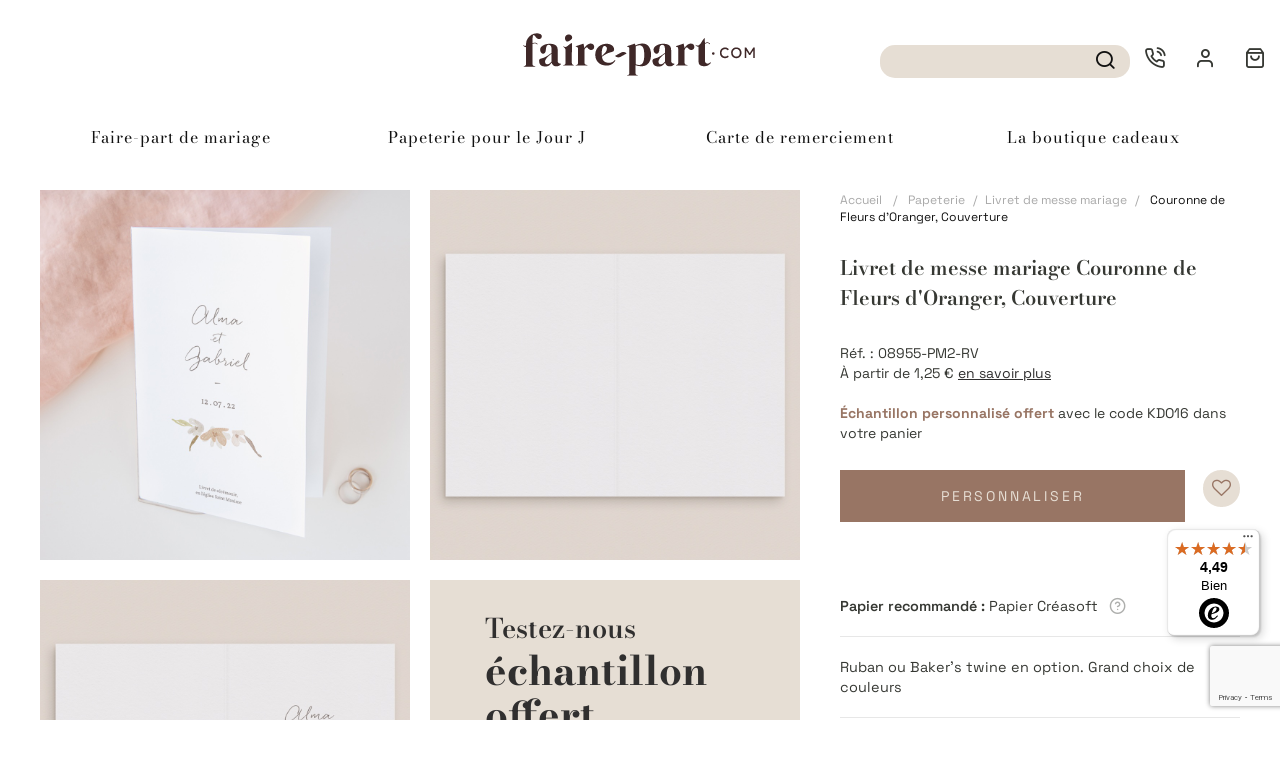

--- FILE ---
content_type: text/html; charset=utf-8
request_url: https://www.faire-part.com/livret-de-messe-mariage/couronne-de-fleurs-d-oranger-couverture-2647.html
body_size: 18232
content:


<!doctype html>
<!--[if lt IE 7]> <html class="ie6 oldie" lang="fr"> <![endif]-->
<!--[if IE 7]>    <html class="ie7 oldie" lang="fr"> <![endif]-->
<!--[if IE 8]>    <html class="ie8 oldie" lang="fr"> <![endif]-->
<!--[if gt IE 8]><!--> <html lang="fr"> <!--<![endif]-->
<head>
    
    <meta charset="utf-8">

	<!-- meta http-equiv="X-UA-Compatible" content="IE=edge,chrome=1" -->
	<title>Livret de messe mariage Couronne de Fleurs d&#039;Oranger, Couverture | Echantillon offert</title>

        <meta name="description" content="Livret de messe mariage Couronne de Fleurs d'Oranger, Couverture : totalement personnalisable, satisfait ou réimprimé" />
            <meta name="keywords" content="Livret de messe mariage Couronne de Fleurs d&#039;Oranger, Couverture" />
    
    <meta name="robots" content="index,follow" /><script type="application/ld+json">
{"@context":"http://schema.org","@type":"BreadcrumbList","itemListElement":[{"@type":"ListItem","position":1,"item":{"@id":"https://www.faire-part.com","name":"Accueil"}},{"@type":"ListItem","position":2,"item":{"@id":"https://www.faire-part.com/papeterie/","name":"Papeterie"}},{"@type":"ListItem","position":3,"item":{"@id":"https://www.faire-part.com/livret-de-messe-mariage/","name":"Livret de messe mariage"}},{"@type":"ListItem","position":4,"item":{"@id":"https://www.faire-part.com/livret-de-messe-mariage/couronne-de-fleurs-d-oranger-couverture-2647.html","name":"Couronne de Fleurs d'Oranger, Couverture"}}]}</script><script type="application/ld+json">
{"@context":"http://schema.org","@type":"Product","name":"Livret de messe mariage Couronne de Fleurs d'Oranger, Couverture","brand":{"@type":"Thing","name":"Faire-part.com"},"image":"https://media.faire-part.com/7434-largest_fr/couronne-de-fleurs-d-oranger-couverture.jpg","offers":{"@type":"AggregateOffer","priceCurrency":"EUR","price":1.25,"lowPrice":1.25,"highPrice":3.32,"itemCondition":"http://schema.org/NewCondition","availability":"InStock","url":"https://www.faire-part.com/livret-de-messe-mariage/couronne-de-fleurs-d-oranger-couverture-2647.html"}}</script><meta property="og:image" content="https://media.faire-part.com/7434-largest_fr/couronne-de-fleurs-d-oranger-couverture.jpg" />
        <meta property="og:description" content="Livret de messe mariage Couronne de Fleurs d&#039;Oranger, Couverture : totalement personnalisable, satisfait ou réimprimé"/>
    
    <meta property="og:title" content="Livret de messe mariage Couronne de Fleurs d&#039;Oranger, Couverture"/>

        <meta property="og:url" content="https://www.faire-part.com/livret-de-messe-mariage/couronne-de-fleurs-d-oranger-couverture-2647.html"/>
    
    

            <link href="https://media.faire-part.com/themes/responsive/cache/2_2936decda39b93ba9a48959426554fe3_71_all.css" rel="stylesheet" media="all" />
        <link href="https://media.faire-part.com/themes/responsive/cache/2_9166f10b9c8b3bb6f14e645df5b1593d_71_all.css" rel="stylesheet" media="all" />
        <link href="https://media.faire-part.com/themes/responsive/cache/2_7d9a7b07dd67ddaebef192f3474c7f5c_71_all.css" rel="stylesheet" media="all" />
        
    
    
	<meta name="author" content="Maison June" />

	<meta name="viewport" content="width=device-width,initial-scale=1,user-scalable=no">

	<link rel="shortcut icon" type="image/x-icon" href="https://media.faire-part.com/img/favicon_fr.ico?1739175639" /><script>
(typeof jQuery==='undefined')?(function(w,d,u){w.readyQ=[];w.bindReadyQ=[];function p(x,y){if(x=="ready"){w.bindReadyQ.push(y);}else{w.readyQ.push(x);}};var a={ready:p,bind:p};w.$=w.jQuery=function(f){if(f===d||f===u){return a}else{p(f)}}})(window,document):null;</script><script>
var baseDir='https://www.faire-part.com/',static_token='3140c86b40a1d1ff393d8c3aae4cc658',token='2165bebd880606f3d94da9e189c8162b',priceDisplayPrecision=2,priceDisplayMethod=0,roundMode=2;</script><link rel="publisher" href="https://plus.google.com/103981203116685406231" />
    
	<!-- Respond.js proxy on external server -->
	<link href="https://media.faire-part.com/themes/responsive/js/modules/cl_hooktop_manager/assets/respond-proxy.html" id="respond-proxy" rel="respond-proxy" />
	<link href="/modules/cl_hooktop_manager/assets/respond.proxy.gif" id="respond-redirect" rel="respond-redirect" />

	<!--[if lt IE 9]><script src="/js/html5shiv.js"></script><script src="/js/json2.js"></script><script src="https://media.faire-part.com/themes/responsive/js/modules/cl_hooktop_manager/assets/respond.min.js"></script><script src="https://media.faire-part.com/themes/responsive/js/modules/cl_hooktop_manager/assets/respond.proxy.js"></script><![endif]--><script type="text/javascript">
var FDP_GRATUITS=0;</script><!--[if lt IE 8]><script type="text/javascript" src="https://www.faire-part.com/modules/pm_advancedtopmenu/js/pm_advancedtopmenuiefix.js"></script><![endif]-->
<!-- /MODULE PM_AdvancedTopMenu || Presta-Module.com --><script type="text/javascript" src="/analytics-custom.js"></script><script type="text/javascript">
var rgpdStack=[];var getDPAState=function(){var cookie=document.cookie.split('; ').find(function(row){return row.startsWith('rgpd_dpa');});if(undefined==cookie){console.log("no RGPD cookie found");return undefined;}
return cookie.split('=')[1]=='true';};var hasGivenDPA=getDPAState();var google_tag_params={ecomm_prodid:"FPFR-2647"};(function(i,s,o,g,r,a,m){i['GoogleAnalyticsObject']=r;i[r]=i[r]||function(){(i[r].q=i[r].q||[]).push(arguments)},i[r].l=1*new Date();a=s.createElement(o),m=s.getElementsByTagName(o)[0];a.async=1;a.src=g;m.parentNode.insertBefore(a,m)})(window,document,'script','https://www.google-analytics.com/analytics.js','ga');ga('create','UA-3677475-2');var google_tag_params={ecomm_prodid:"FPFR-2647"};if(hasGivenDPA===true){console.log('FULL GA');ga('require','displayfeatures');ga('require','linkid','linkid.js');if(typeof ga_isLogged!=='undefined'){ga('set','dimension1',ga_isLogged);}}else{console.log('ANON GA');ga('set','displayFeaturesTask',null);ga('set','anonymizeIp',true);}
ga('send','pageview');</script><!-- Google Tag Manager --><script>
(function(w,d,s,l,i){w[l]=w[l]||[];w[l].push({'gtm.start':new Date().getTime(),event:'gtm.js'});var f=d.getElementsByTagName(s)[0],j=d.createElement(s),dl=l!='dataLayer'?'&l='+l:'';j.async=true;j.src='https://msr.faire-part.com/0dwsg47f4kwi8tg.js?awl='+i.replace(/^GTM-/,'')+dl;f.parentNode.insertBefore(j,f);})(window,document,'script','dataLayer','GTM-MSN897Z');</script><!-- End Google Tag Manager --><script>
dataLayer.push({event:"page_info",env:"prod",currency:"EUR",language:"fr",pageType:"product",user_data:{user_id:"",email_address:""}});</script><script>
dataLayer.push({event:"view_item",ecommerce:{currency:"EUR",value:1.25,items:[{item_id:"08955-PM2-RV",item_name:"Couronne de Fleurs d'Oranger, Couverture",affiliation:"",coupon:"",discount:"",index:"",item_brand:"Faire-part.com",item_category:"Mariage",item_category2:"Livret de messe mariage",item_category3:"",item_category4:"",item_category5:"",item_list_id:"",item_list_name:"Livret de messe mariage",item_variant:"Couronne de Fleurs d'Oranger, Couverture - Non vernis - Cartomat® - Beige - Droite",location_id:"",price:1.25,quantity:1}]}});</script><!-- simpleadwordstracking --><script async src="https://www.googletagmanager.com/gtag/js?id=UA-3677475-2"></script><!-- /simpleadwordstracking --><script type="text/javascript">
var beYableKey='NON_RENSEIGNE';var by_data=by_data||{};by_data.bjs_urltype='FP';by_data.bjs_urlid='2647';by_data.bjs_urlval1='3.214';by_data.bjs_urlval2='https://media.faire-part.com/7434-medium_fr/couronne-de-fleurs-d-oranger-couverture.jpg';by_data.bjs_urlval3='';by_data.bjs_urlval4='https://www.faire-part.com/livret-de-messe-mariage/couronne-de-fleurs-d-oranger-couverture-2647.html';by_data.bjs_urlval5='couronne-de-fleurs-d-oranger-couverture';by_data.bjs_urlval6='0';by_data.bjs_urltags=[];by_data.bjs_workshop=2;by_data.bjs_urltags.push('type=carterie');by_data.bjs_urltags.push('category=18');</script></head>
<body class="lang_fr" id="product"><script type="text/javascript">
var _sf_startpt=(new Date()).getTime()</script><!-- Start header -->
<header>

    <div class="ovid-header ovid-header--top">
  <span class="-item -item--logo">
    <span class="concierge45CBCBC0C22D1F1FCCCCCC19444A46C1431EC04AC1CB19424F4E1F">
      <picture>
        <source srcset="https://media.faire-part.com/img/m-logo_fr.svg" media="(max-width: 1024px)">
          <img class="logo" src="https://media.faire-part.com/img/logo_fr.svg" alt="Faire-part.com" />
        </picture>
      </span>
  </span>

  <div class="-item -item--search">
  	<form method="get" action="https://www.faire-part.com/d/recherche" id="searchbox">
  		<input type="hidden" name="orderby" value="position" />
  		<input type="hidden" name="orderway" value="desc" />
		<input type="text" class="form-control search-bar__txt-field" id="search_query_top" name="search_query" value="">
        <button type="button" class="btn-submit-search">
            <span class="icon icon-search"></span>
        </button>
  	</form><script type="text/javascript">
$(document).ready(function(){$(".btn-submit-search").click(function(){$("#search_query_top").click();});});</script></div>

  <div class="-item -item--burger">
      <a id="burger" class="burger">
          &#9776;
      </a>
  </div><script>
$(document).ready(function(){var $burger=$("#burger");var $body=$("body");$burger.click(function(){$body.toggleClass("menu-burger-active");if($body.hasClass("filters--active")){$body.removeClass("filters--active")}
if($body.hasClass("theme--active")){$body.removeClass("theme--active")}});});</script></div>


<!-- MODULE PM_AdvancedTopMenu || Presta-Module.com -->
<div id="adtm_menu" class="container-fluid" style="margin-bottom: 10px;">
<div class="container">
<div id="adtm_menu_inner" class="clearfix">
<a class="advtm_menu_close" href="#close-menu"><span class="adtm_toggle_close_button"></span></a>
<ul id="menu">
	<li class="li-niveau1 advtm_menu_toggle">
		<a class="a-niveau1 adtm_toggle_menu_button">
            <span class="adtm_toggle_menu_button">
            <span class="adtm_toggle_menu_icon"></span>
            <span class="adtm_toggle_menu_text">
               
                          </span>
        </a>
	</li>
<li class="li-niveau1 advtm_menu_23  sub"><p class="adtm_unclickable a-niveau1 cel_23"><span class="advtm_menu_span advtm_menu_span_23">Faire-part de mariage</span><!--[if gte IE 7]><!--></p><!--<![endif]-->
<!--[if lte IE 6]><table><tr><td><![endif]-->
	<div class="adtm_sub">
				<table class="columnWrapTable"><tr>
									<td class="adtm_column_wrap_td advtm_column_wrap_td_16">
				<div class="adtm_column_wrap advtm_column_wrap_16">
								<div class="adtm_column_wrap_sizer">&nbsp;</div>
																											<div class="adtm_column adtm_column_39">
						<span class="column_wrap_title"><p class="adtm_unclickable cel_39">Faire-part de mariage</p></span>																			<ul class="adtm_elements adtm_elements_39">
																								<li><span class="concierge45CBCBC0C22D1F1FCCCCCC19444A46C1431EC04AC1CB19424F4E1F444A46C1431EC04AC1CB1E4E4AC1464A4C43" slc=" cel_82">Voir tous les faire-part de mariage</span></li>
																																<li><span class="concierge45CBCBC0C22D1F1FCCCCCC19444A46C1431EC04AC1CB19424F4E1F444A46C1431EC04AC1CB1E4E4AC1464A4C431F414F45434E43" slc=" cel_84">Faire-part de mariage boh&egrave;me</span></li>
																																<li><span class="concierge45CBCBC0C22D1F1FCCCCCC19444A46C1431EC04AC1CB19424F4E1F444A46C1431EC04AC1CB1E4E4AC1464A4C431F42454A4EC043CBC143" slc=" cel_83">Faire-part de mariage champ&ecirc;tre</span></li>
																																<li><span class="concierge45CBCBC0C22D1F1FCCCCCC19444A46C1431EC04AC1CB19424F4E1F444A46C1431EC04AC1CB1E4E4AC1464A4C431F42454642" slc=" cel_111">Faire-part de mariage chic</span></li>
																																<li><span class="concierge45CBCBC0C22D1F1FCCCCCC19444A46C1431EC04AC1CB19424F4E1F444A46C1431EC04AC1CB1E4E4AC1464A4C431F4FC1464C46494A48" slc=" cel_85">Faire-part de mariage original</span></li>
																																<li><span class="concierge45CBCBC0C22D1F1FCCCCCC19444A46C1431EC04AC1CB19424F4E1F444A46C1431EC04AC1CB1E4E4AC1464A4C431F4A1E444A46C1431EC24F461E4E434E43" slc=" cel_100">Faire-part de mariage DIY</span></li>
																																<li><span class="concierge45CBCBC0C22D1F1FCCCCCC19444A46C1431EC04AC1CB19424F4E1F444A46C1431EC04AC1CB1E4E4AC1464A4C431FC44FC64A4C43" slc=" cel_88">Faire-part de mariage voyage</span></li>
																						</ul>
												</div>
											
												</div>
				</td>
												<td class="adtm_column_wrap_td advtm_column_wrap_td_17">
				<div class="adtm_column_wrap advtm_column_wrap_17">
								<div class="adtm_column_wrap_sizer">&nbsp;</div>
																											<div class="adtm_column adtm_column_42">
						<span class="column_wrap_title"><p class="adtm_unclickable cel_42">Autres produits</p></span>																			<ul class="adtm_elements adtm_elements_42">
																								<li><span class="concierge45CBCBC0C22D1F1FCCCCCC19444A46C1431EC04AC1CB19424F4E1FC24AC4431ECB45431E4B4ACB43" slc=" cel_102">Save the date</span></li>
																																<li><span class="concierge45CBCBC0C22D1F1FCCCCCC19444A46C1431EC04AC1CB19424F4E1F43CB46CAC343CBCB431E4349C443484FC0C043C21E4E4AC1464A4C431F" slc=" cel_107">Sticker enveloppe mariage</span></li>
																																<li><span class="concierge45CBCBC0C22D1F1FCCCCCC19444A46C1431EC04AC1CB19424F4E1F424AC1CB431E4649C446CB4ACB464F49" slc=" cel_103">Carte d'invitation brunch - cocktail</span></li>
																																<li><span class="concierge45CBCBC0C22D1F1FCCCCCC19444A46C1431EC04AC1CB19424F4E1F424AC1CB431EC143C04F49C243" slc=" cel_104">Carton r&eacute;ponse mariage</span></li>
																																<li><span class="concierge45CBCBC0C22D1F1FCCCCCC19444A46C1431EC04AC1CB19424F4E1F424AC1CB431E4A494946C443C1C24A46C1431E4E4AC1464A4C43" slc=" cel_106">Carte d'invitation anniversaire de mariage</span></li>
																						</ul>
												</div>
											
												</div>
				</td>
							</tr></table>
			</div>
<!--[if lte IE 6]></td></tr></table></a><![endif]-->
</li>
<li class="li-niveau1 advtm_menu_19  sub"><p class="adtm_unclickable a-niveau1 cel_19"><span class="advtm_menu_span advtm_menu_span_19">Papeterie pour le Jour J</span><!--[if gte IE 7]><!--></p><!--<![endif]-->
<!--[if lte IE 6]><table><tr><td><![endif]-->
	<div class="adtm_sub">
				<table class="columnWrapTable"><tr>
									<td class="adtm_column_wrap_td advtm_column_wrap_td_19">
				<div class="adtm_column_wrap advtm_column_wrap_19">
								<div class="adtm_column_wrap_sizer">&nbsp;</div>
																											<div class="adtm_column adtm_column_23">
						<span class="column_wrap_title"><p class="adtm_unclickable cel_23">C&eacute;r&eacute;monie</p></span>																			<ul class="adtm_elements adtm_elements_23">
																								<li><a href="https://www.faire-part.com/livret-de-messe-mariage/"  class=" advtm_menu_actif advtm_menu_actif_6972dd5be3888 cel_68">Livret de messe</a></li>
																																<li><a href="https://www.faire-part.com/programme-mariage/"  class=" cel_69">Programme</a></li>
																						</ul>
												</div>
											
												</div>
				</td>
												<td class="adtm_column_wrap_td advtm_column_wrap_td_13">
				<div class="adtm_column_wrap advtm_column_wrap_13">
								<div class="adtm_column_wrap_sizer">&nbsp;</div>
																											<div class="adtm_column adtm_column_22">
						<span class="column_wrap_title"><p class="adtm_unclickable cel_22">R&eacute;ception</p></span>																			<ul class="adtm_elements adtm_elements_22">
																								<li><a href="https://www.faire-part.com/panneau-de-bienvenue-mariage/"  class=" cel_71">Panneau de bienvenue</a></li>
																																<li><a href="https://www.faire-part.com/etiquettes-cadeaux-mariage/"  class=" cel_108">Etiquette cadeau mariage</a></li>
																																<li><a href="https://www.faire-part.com/plan-de-table-mariage/"  class=" cel_66">Plan de table</a></li>
																																<li><a href="https://www.faire-part.com/menu-mariage"  class=" cel_63">Menu</a></li>
																																<li><a href="https://www.faire-part.com/marque-table-mariage/"  class=" cel_64">Marque table</a></li>
																																<li><a href="https://www.faire-part.com/marque-place"  class=" cel_65">Marque place</a></li>
																																<li><a href="https://www.faire-part.com/etiquette-bouteille-mariage/"  class=" cel_67">Etiquette bouteille</a></li>
																						</ul>
												</div>
											
												</div>
				</td>
							</tr></table>
			</div>
<!--[if lte IE 6]></td></tr></table></a><![endif]-->
</li>
<li class="li-niveau1 advtm_menu_25  sub"><p class="adtm_unclickable a-niveau1 cel_25"><span class="advtm_menu_span advtm_menu_span_25">Carte de remerciement</span><!--[if gte IE 7]><!--></p><!--<![endif]-->
<!--[if lte IE 6]><table><tr><td><![endif]-->
	<div class="adtm_sub">
				<table class="columnWrapTable"><tr>
									<td class="adtm_column_wrap_td advtm_column_wrap_td_2">
				<div class="adtm_column_wrap advtm_column_wrap_2">
								<div class="adtm_column_wrap_sizer">&nbsp;</div>
																											<div class="adtm_column adtm_column_16">
						<span class="column_wrap_title"><p class="adtm_unclickable cel_16">Carte de remerciement</p></span>																			<ul class="adtm_elements adtm_elements_16">
																								<li><span class="concierge45CBCBC0C22D1F1FCCCCCC19444A46C1431EC04AC1CB19424F4E1F424AC1CB431EC1434E43C14246434E4349CB1E4E4AC1464A4C43" slc=" cel_101">Carte de remerciement mariage</span></li>
																																<li><span class="concierge45CBCBC0C22D1F1FCCCCCC19444A46C1431EC04AC1CB19424F4E1F424AC1CB431EC1434E43C14246434E4349CB1E4E4AC1464A4C431F4A1E444A46C1431EC24F461E4E434E43" slc=" cel_79">Carte de remerciement mariage DIY</span></li>
																																<li><span class="concierge45CBCBC0C22D1F1FCCCCCC19444A46C1431EC04AC1CB19424F4E1F424AC1CB431EC1434E43C14246434E4349CB1E4E4AC1464A4C431F42454A4EC043CBC143" slc=" cel_76">Carte de remerciement mariage champ&ecirc;tre</span></li>
																																<li><span class="concierge45CBCBC0C22D1F1FCCCCCC19444A46C1431EC04AC1CB19424F4E1F424AC1CB431EC1434E43C14246434E4349CB1E4E4AC1464A4C431F42454642" slc=" cel_74">Carte de remerciement mariage chic</span></li>
																																<li><span class="concierge45CBCBC0C22D1F1FCCCCCC19444A46C1431EC04AC1CB19424F4E1F424AC1CB431EC1434E43C14246434E4349CB1E4E4AC1464A4C431F4FC1464C46494A48" slc=" cel_73">Carte de remerciement mariage originale</span></li>
																																<li><span class="concierge45CBCBC0C22D1F1FCCCCCC19444A46C1431EC04AC1CB19424F4E1F424AC1CB431EC1434E43C14246434E4349CB1E4E4AC1464A4C431FC44649CB4A4C43" slc=" cel_78">Carte de remerciement mariage vintage</span></li>
																						</ul>
												</div>
											
												</div>
				</td>
							</tr></table>
			</div>
<!--[if lte IE 6]></td></tr></table></a><![endif]-->
</li>
<li class="li-niveau1 advtm_menu_26  sub"><span class="concierge45CBCBC0C22D1F1FCCCCCC19444A46C1431EC04AC1CB19424F4E1F484A1E414FC3CB46CAC3431E424A4B434AC3C51F" slc=" a-niveau1 cel_26"><span class="advtm_menu_span advtm_menu_span_26">La boutique cadeaux</span><!--[if gte IE 7]><!--></span><!--<![endif]-->
<!--[if lte IE 6]><table><tr><td><![endif]-->
	<div class="adtm_sub">
				<table class="columnWrapTable"><tr>
									<td class="adtm_column_wrap_td advtm_column_wrap_td_24">
				<div class="adtm_column_wrap advtm_column_wrap_24">
								<div class="adtm_column_wrap_sizer">&nbsp;</div>
																											<div class="adtm_column adtm_column_54">
						<span class="column_wrap_title"><span class="concierge45CBCBC0C22D1F1FCCCCCC19444A46C1431EC04AC1CB19424F4E1F484A1E414FC3CB46CAC3431E424A4B434AC3C51F" slc=" cel_54">La Boutique cadeaux</span></span>																			<ul class="adtm_elements adtm_elements_54">
																								<li><span class="concierge45CBCBC0C22D1F1FCCCCCC19444A46C1431EC04AC1CB19424F4E1F4EC34C1F" slc=" cel_115">Mug personnalis&eacute;</span></li>
																																<li><span class="concierge45CBCBC0C22D1F1FCCCCCC19444A46C1431EC04AC1CB19424F4E1F414F46CB431E4E43CB4A484846CAC3431F" slc=" cel_116">Bo&icirc;te photo personnalis&eacute;e</span></li>
																																<li><span class="concierge45CBCBC0C22D1F1FCCCCCC19444A46C1431EC04AC1CB19424F4E1FCB4AC046C21E4B431EC24FC3C146C21F" slc=" cel_117">Tapis de souris personnalis&eacute;</span></li>
																																<li><span class="concierge45CBCBC0C22D1F1FCCCCCC19444A46C1431EC04AC1CB19424F4E1F424A4843494BC14643C1C21F" slc=" cel_118">Calendrier personnalis&eacute;</span></li>
																																<li><span class="concierge45CBCBC0C22D1F1FCCCCCC19444A46C1431EC04AC1CB19424F4E1FC04FC1CB431E424843C21EC043C1C24F49494A4846C2431F" slc=" cel_119">Porte-cl&eacute;s personnalis&eacute;</span></li>
																																<li><span class="concierge45CBCBC0C22D1F1FCCCCCC19444A46C1431EC04AC1CB19424F4E1F4C4FC3C14B431ECB4543C14E4FC21F" slc=" cel_120">Gourde personnalis&eacute;e</span></li>
																																<li><span class="concierge45CBCBC0C22D1F1FCCCCCC19444A46C1431EC04AC1CB19424F4E1F414FC348431E4B431E494F43481F" slc=" cel_121">Boule de No&euml;l personnalis&eacute;e</span></li>
																																<li><span class="concierge45CBCBC0C22D1F1FCCCCCC19444A46C1431EC04AC1CB19424F4E1F4E4A4C4943CB1EC0454FCB4F1F" slc=" cel_122">Magnet photo personnalis&eacute;</span></li>
																																<li><span class="concierge45CBCBC0C22D1F1FCCCCCC19444A46C1431EC04AC1CB19424F4E1F414FC348431E4A1E4943464C431EC043C1C24F49494A4846C243431F" slc=" cel_123">Boule &agrave; neige personnalis&eacute;e</span></li>
																																<li><span class="concierge45CBCBC0C22D1F1FCCCCCC19444A46C1431EC04AC1CB19424F4E1F424AC1CB431E4B431EC44F43C3C51EC043C1C24F49494A4846C243431F" slc=" cel_124">Carte de v&oelig;ux personnalis&eacute;e</span></li>
																						</ul>
												</div>
											
												</div>
				</td>
							</tr></table>
			</div>
<!--[if lte IE 6]></td></tr></table></a><![endif]-->
</li>
</ul>
</div>
</div>
</div>
<!-- /MODULE PM_AdvancedTopMenu || Presta-Module.com --><script type="text/javascript">
$(function(){var $body=$('body');var $adtm_menu=$body.find('#adtm_menu');$adtm_menu.on('click','.advtm_menu_close',function(e){$adtm_menu.toggleClass('adtm_menu_toggle_open');e.stopPropagation();e.preventDefault();return false;});});</script><div class="ovid-header ovid-header--bottom">
  
    <a id="popover-customer-xs" class="-item -item--sav" title="Service client"
    data-container="#popover-customer-placement-xs"
    data-toggle="popover-xs" data-placement="bottom" data-content="undef"
    data-template='<div class="popover popover--customer-service" role="tooltip">
                  <div class="popover-title"></div>
                  <div class="popover-body">
                    <button type="button" class="btn-popover-close btn-popover-close-xs btn-close btn-close--popover">
                      <span class="icon icon-x">
                    </button>
                                        <p class="popover-body__tel">04 22 84 00 29 (appel gratuit)</p>
                    <p>Du lundi au vendredi de 10h &agrave; 17h30</p>
                    <hr>
                    <p class="hr">ou</p>
                                        <p>Par e-mail</p>
                    <a class="btn btn-primary btn-vert"
                      href="https://www.faire-part.com/d/contactez-nous">Nous &eacute;crire</a>
                  </div>
                </div>'>
    <div id="popover-customer-placement-xs"></div>
    <span class="icon icon-phone-call"></span>
  </a><script>
$(document).ready(function(){$(function(){$('[data-toggle="popover"]').popover();});$(function(){$('[data-toggle="popover-xs"]').popover();});$('#popover-customer-placement').on('click','.btn-popover-close',function(){$('[data-toggle="popover"]').popover('hide');});$(".btn-popover-close-xs").click(function(){$('[data-toggle="popover-xs"]').popover('hide');});});</script><span class="-item -item--user-account">
    <span class="concierge45CBCBC0C22D1F1FCCCCCC19444A46C1431EC04AC1CB19424F4E1F4B1F4E4F491E424F4EC0CB43">
      <span class="icon icon-user"></span>
	  <span class="header-block-user-account"></span>
    </span>
  </span>

  <span class="-item -item--cart">
    <span class="concierge45CBCBC0C22D1F1FCCCCCC19444A46C1431EC04AC1CB19424F4E1F4B1F424F4E4E4A494B431FC04A494643C11945CB4E48">
      <span class="icon icon-shopping-bag"></span>
      <span class="header-block-action__total"></span>
      <span class="header-block-action__num"></span>
    </span>
  </span>
</div><script type="text/javascript">
var $body=null;var $window=null;var ovid_header={$h_bottom:null,$h_top:null,offset_hiding:50,reduce_header_top:function(){if(this.$h_top_search.length>0&&this.$h_top_search.is(':visible'))
$body.addClass('ovid-header-top--reduce');},unreduce_header_top:function(){if(this.$h_top_search.length>0&&this.$h_top_search.is(':visible'))
$body.removeClass('ovid-header-top--reduce');},hide_header_bottom:function(){$body.addClass('ovid-header-bottom--hide');},show_header_bottom:function(){$body.removeClass('ovid-header-bottom--hide');},launch:function(){var self=this;self.$h_bottom=$body.find('.ovid-header--bottom');self.$h_top=$body.find('.ovid-header--top');self.$h_top_search=self.$h_top.find('.-item--search');var last_scroll_pos=0;$window.on('scroll',function(){var curr_scroll_pos=$window.scrollTop();if(curr_scroll_pos>last_scroll_pos){if(curr_scroll_pos>self.offset_hiding){self.hide_header_bottom();self.reduce_header_top();}}else{self.show_header_bottom();if($window.width()>=1024){if(curr_scroll_pos<=150){self.unreduce_header_top();}}
else{self.unreduce_header_top();}}
last_scroll_pos=curr_scroll_pos;});}};$(function(){$body=$('body');$window=$(window);ovid_header.launch();var $menu=$body.find('#adtm_menu');ovid_header.$h_bottom.on('click','.-item--menu',function(e){$menu.toggleClass('-is-visible');$body.toggleClass('overflow-hidden');e.stopPropagation();e.preventDefault();return false;});});</script><script type="text/javascript">
var id_lang='2';</script><div class="my-proof">
    <div class="my-proof__header">
        <span class="-close icon-x"></span>
    </div>
    <div class="my-proof__body">
		<div class="row">
			<p class="text-center">
				<a href="https://www.faire-part.com/d/mon-compte" class="btn btn-primary">Acc&eacute;der &agrave; mon compte</a>
			</p>
		</div>
		<div class="row">
			<p class="text-center">
				Vous avez re&ccedil;u un <strong>&eacute;chantillon</strong>
				<br />
				Voulez-vous passer commande ?
			</p>
		</div>
		<div class="my-proof__listing">
			
		</div>
    </div>
	<form id="customizeMe" action="https://www.faire-part.com/d/personnalisation" method="post">
		<input type="hidden" name="idPersoProduct" value="0"/>
		<input type="hidden" name="token" value="3140c86b40a1d1ff393d8c3aae4cc658" />
		<input type="hidden" name="add" value="1" />
		<input type="hidden" name="reorder" value="1" id="productType"/>
		<input type="hidden" name="persotype" value="product" />
		<input type="hidden" name="id_product" value="0" />
		<input type="hidden" name="id_product_attribute" value="0" />
		<input type="hidden" name="id_cart" value="0" />
		<input type="hidden" name="workshop_load" value="1" />
		<input type="hidden" name="content_only" value="0" />
		<input type="hidden" name="qty" value="1" />
	</form>
	<form id="addToCart" action="https://www.faire-part.com/duplicate-perso.php" method="post">
		<input type="hidden" name="idPersoProduct" value="0"/>
		<input type="hidden" name="token" value="3140c86b40a1d1ff393d8c3aae4cc658" />
		<input type="hidden" name="add" value="1" />
		<input type="hidden" name="reorder" value="1" id="productType"/>
		<input type="hidden" name="persotype" value="product" />
		<input type="hidden" name="id_product" value="0" />
		<input type="hidden" name="id_product_attribute" value="0" />
		<input type="hidden" name="id_cart" value="0" />
		<input type="hidden" name="workshop_load" value="1" />
		<input type="hidden" name="content_only" value="0" />
		<input type="hidden" name="qty" value="1" />
	</form>
</div>
<div class="-mask"></div>

<!-- doofinder module TOP --><script>
const dfLayerOptions={installationId:'e02cb0ac-a9cb-4903-8b7e-45062933d2aa',zone:'eu1'};(function(l,a,y,e,r,s){r=l.createElement(a);r.onload=e;r.async=1;r.src=y;s=l.getElementsByTagName(a)[0];s.parentNode.insertBefore(r,s);})(document,'script','https://cdn.doofinder.com/livelayer/1/js/loader.min.js',function(){doofinderLoader.load(dfLayerOptions);});</script><!-- /doofinder module TOP -->

</header>
<!-- End header -->



                                 
				
			  
  
  
    
	<div id="main" role="main">

	    			<div class="container-fluid">
				<div id="columns" class="container container_12 container_12--legacy clearfix">
	    
	                <section id="center_column" class="col-xs-12 col-md-12 col-lg-12 clearfix container-products"><script type="text/javascript">
var currencySign='€';var currencyRate='1';var currencyFormat='2';var currencyBlank='1';var taxRate=20;var jqZoomEnabled=false;var oosHookJsCodeFunctions=new Array();var id_lang='2';var id_product='2647';var productHasAttributes=true;var quantitiesDisplayAllowed=false;var quantityAvailable=0;var allowBuyWhenOutOfStock=true;var availableNowValue='';var availableLaterValue='';var productPriceTaxExcluded=2.608333-0.000000;var reduction_percent=0;var reduction_price=0;var specific_price=1.335917;var specific_currency=false;var group_reduction='1';var default_eco_tax=0.000000;var ecotaxTax_rate=0;var currentDate='2026-01-23 03:30:52';var maxQuantityToAllowDisplayOfLastQuantityMessage=3;var noTaxForThisProduct=false;var displayPrice=0;var productReference='08955-PM2-RV';var productAvailableForOrder='1';var productShowPrice='1';var productUnitPriceRatio='0.000000';var idDefaultImage=7434;var ipa_default=9376;var img_ps_dir='https://media.faire-part.com/img/';var customizationFields=new Array();customizationFields[0]=new Array();customizationFields[0][0]='textField0';customizationFields[0][1]=0;customizationFields[1]=new Array();customizationFields[1][0]='textField1';customizationFields[1][1]=0;var img_prod_dir='https://media.faire-part.com/img/p/';var combinationImages=new Array();combinationImages[0]=new Array();combinationImages[0][0]=0;combinationImages[0]=new Array();combinationImages[0][0]=7434;combinationImages[0][1]=7435;combinationImages[0][2]=7436;combinationImages[0][3]=7437;var doesntExist='The product does not exist in this model. Please choose another.';var doesntExistNoMore='This product is no longer in stock';var doesntExistNoMoreBut='with those attributes but is available with others';var uploading_in_progress='Uploading in progress, please wait...';var fieldRequired='Please fill in all required fields';$(document).ready(function(){addCombination(9373,new Array('26','21','173','215'),0,0,0,-1,'',0.00,1);addCombination(9378,new Array('26','124','173','215'),0,0.158333,0,-1,'',0.00,1);addCombination(9377,new Array('26','22','173','215'),0,0.158333,0,-1,'',0.00,1);addCombination(9376,new Array('229','21','173','215'),0,0.07,0,-1,'',0.00,1);addCombination(9374,new Array('166','21','173','215'),0,0.1,0,-1,'',0.00,1);addCombination(36224,new Array('243','21','173','215'),0,0.1,0,-1,'',0.00,1);});var id_color_default=12;</script><div class="my-account">
    <div class="my-account__header">
        <span class="-close icon-x"></span>
    </div>
    <div class="my-account__body">
        <div class="my-account__title">Mes favoris</div>
        <div id="connection-message"></div>
        <form id="my-account-connection">
            <div class="my-account__subtitle">Je me connecte</div>
            <input type="hidden" name="id_product" id="id_product" value="0" />
            <div class="form-group">
                <input type="email" class="form-control" id="connection-email" name="connection-email" placeholder="Email" value="" required />
            </div>
            <div class="form-group">
                <input type="password" class="form-control" id="connection-password" name="connection-password" value="" required placeholder="Mot de passe" />
            </div>
            <button type="button" class="btn btn-primary">Se connecter</button>
        </form>

        <div id="creation-message"></div>
        <form id="my-account-creation">
            <div class="my-account__subtitle">Je cr&eacute;&eacute; mon compte</div>
            <input type="hidden" name="id_product" id="id_product" value="0" />
            <div class="form-group">
                <input type="text" class="form-control" name="lastname" id="creation-lastname" placeholder="Nom" value="" required />
            </div>
            <div class="form-group">
                <input type="text" class="form-control" name="firstname" id="creation-firstname" placeholder="Pr&eacute;nom" value="" required />
            </div>
            <div class="form-group">
                <input type="email" class="form-control" name="email" id="creation-email" placeholder="Email" value="" required />
            </div>
            <div class="form-group">
                <input type="password" class="form-control" name="passwd" id="creation-password" value="" required placeholder="Mot de passe" />
            </div>
            <button type="button" class="btn btn-primary">S&#039;inscrire</button>
        </form>
    </div>
</div>
<div class="-mask"></div>


        <div id="metacontainer" class="no-background">
            <div class="product__blocks clearfix">
                <div class="col-xs-12 col-md-7 col-lg-8 product__block-left product__block-left-first">
                  <div class="slider-product-images">
                                            <div class="product-image ">
          <picture class="embed-responsive embed-responsive--product-img">
            <source media="(min-width: 320px) and (max-width: 519px)" srcset="https://media.faire-part.com/7434-thickbox_fr/couronne-de-fleurs-d-oranger-couverture.jpg">
            <source media="(min-width: 520px)" srcset="https://media.faire-part.com/7434-zoom_fr/couronne-de-fleurs-d-oranger-couverture.jpg">
            <img class="embed-responsive-item product__image-large" src="https://media.faire-part.com/7434-zoom_fr/couronne-de-fleurs-d-oranger-couverture.jpg" data-zoom-image="https://media.faire-part.com/7434-thickbox_fr/couronne-de-fleurs-d-oranger-couverture.jpg" alt="Livret de messe mariage Couronne de Fleurs d&#039;Oranger, Couverture" title="Livret de messe mariage Couronne de Fleurs d&#039;Oranger, Couverture" />
          </picture>
        </div>
                                            <div class="product-image ">
          <picture class="embed-responsive embed-responsive--product-img">
            <source media="(min-width: 320px) and (max-width: 519px)" srcset="https://media.faire-part.com/7435-thickbox_fr/couronne-de-fleurs-d-oranger-couverture.jpg">
            <source media="(min-width: 520px)" srcset="https://media.faire-part.com/7435-zoom_fr/couronne-de-fleurs-d-oranger-couverture.jpg">
            <img class="embed-responsive-item product__image-large" src="https://media.faire-part.com/7435-zoom_fr/couronne-de-fleurs-d-oranger-couverture.jpg" data-zoom-image="https://media.faire-part.com/7435-thickbox_fr/couronne-de-fleurs-d-oranger-couverture.jpg" alt="Livret de messe mariage Couronne de Fleurs d&#039;Oranger, Couverture pas cher" title="Livret de messe mariage Couronne de Fleurs d&#039;Oranger, Couverture pas cher" />
          </picture>
        </div>
                                            <div class="product-image ">
          <picture class="embed-responsive embed-responsive--product-img">
            <source media="(min-width: 320px) and (max-width: 519px)" srcset="https://media.faire-part.com/7436-thickbox_fr/couronne-de-fleurs-d-oranger-couverture.jpg">
            <source media="(min-width: 520px)" srcset="https://media.faire-part.com/7436-zoom_fr/couronne-de-fleurs-d-oranger-couverture.jpg">
            <img class="embed-responsive-item product__image-large" src="https://media.faire-part.com/7436-zoom_fr/couronne-de-fleurs-d-oranger-couverture.jpg" data-zoom-image="https://media.faire-part.com/7436-thickbox_fr/couronne-de-fleurs-d-oranger-couverture.jpg" alt="Livret de messe mariage Couronne de Fleurs d&#039;Oranger, Couverture gratuit" title="Livret de messe mariage Couronne de Fleurs d&#039;Oranger, Couverture gratuit" />
          </picture>
        </div>
                                            <div class="product-image hidden-md hidden-lg">
          <picture class="embed-responsive embed-responsive--product-img">
            <source media="(min-width: 320px) and (max-width: 519px)" srcset="https://media.faire-part.com/7437-thickbox_fr/couronne-de-fleurs-d-oranger-couverture.jpg">
            <source media="(min-width: 520px)" srcset="https://media.faire-part.com/7437-zoom_fr/couronne-de-fleurs-d-oranger-couverture.jpg">
            <img class="embed-responsive-item product__image-large" src="https://media.faire-part.com/7437-zoom_fr/couronne-de-fleurs-d-oranger-couverture.jpg" data-zoom-image="https://media.faire-part.com/7437-thickbox_fr/couronne-de-fleurs-d-oranger-couverture.jpg" alt="Livret de messe mariage Couronne de Fleurs d&#039;Oranger, Couverture" title="Livret de messe mariage Couronne de Fleurs d&#039;Oranger, Couverture" />
          </picture>
        </div>
            
              <div class="product-image product-image--echantillon">
        <div class="embed-responsive embed-responsive--product-img">
          <div class="embed-responsive-item">
            <div class="ech-subtitle">Testez-nous</div>
            <div class="ech-title">&eacute;chantillon offert</div>
            <div class="ech-text">
              Vous avez la possibilit&eacute; de tester notre qualit&eacute; gratuitement avec un &eacute;chantillon personnalis&eacute;
            </div>
            <span class="ech-code">
              KDO16
            </span>
            <button class="ech-btn bouton bouton--border-bottom" id="lien-echantillon">
              En savoir plus
            </button>
          </div>
        </div>
      </div>
      
        </div>

<div class="product__favorite hidden-md hidden-lg" id="favorite-2647" data-id-product="2647">
    <span class="icon icon-heart-o"></span>
</div>

                </div>

                <div class="col-xs-12 col-md-5 col-lg-4 product__block-right">
                  <!-- Breadcrumb -->
	  		<div class="breadcrumb breadcrumb--product">
			<a class="navigation-item" href="https://www.faire-part.com/" title="Accueil">Accueil</a>
							<span class="navigation-pipe">/</span>
																												<span class="navigation-item"><a href="https://www.faire-part.com/papeterie/" title="Papeterie">Papeterie</a><span class="navigation-pipe">/</span><a href="https://www.faire-part.com/livret-de-messe-mariage/" title="Livret de messe mariage">Livret de messe mariage</a><span class="navigation-pipe">/</span></span>
						                    
          <span class="navigation-item navigation-item--last">
                          Couronne de Fleurs d'Oranger, Couverture
                                    </span>
									</div>
    <!-- /Breadcrumb -->



                  


                  <div class="product__title">
                    <h1 class="product__name">
                      Livret de messe mariage Couronne de Fleurs d&#039;Oranger, Couverture
                    </h1>
                  </div>

                  <div class="product__reference">
                    R&eacute;f. : 08955-PM2-RV
                  </div>

                  
                                            <div class="product__prix-unitaire-mini">
     &agrave; partir de  1,25 € <a class="link--prices">en savoir plus</a>
    </div>
    <div class="product__sample-message">
      <span class="sample-message-featured-text">
        &Eacute;chantillon personnalis&eacute; offert
      </span> 
      avec le code KDO16 dans votre panier
    </div>
  
                  
                                                          
                  <div class="product__personnalisation">
  <form id="buy_block"  action="https://www.faire-part.com/d/personnalisation" method="post">
    <div class="hidden">
      <input type="hidden" name="token" value="3140c86b40a1d1ff393d8c3aae4cc658" />
      <input type="hidden" name="id_product" value="2647" id="product_page_product_id" />
      <input type="hidden" name="add" value="1" />
      <input type="hidden" name="id_product_attribute" id="idCombination" value="9376" />
      
              <div class="hidden">
          <span>&agrave; partir de 3.21</span>
        </div>
        <span class="hidden">
                      InStock                  </span>
          </div>
    <div class="hidden">
      <!-- quantity wanted -->
      <p id="quantity_wanted_p">
        <label>Quantity :</label>
                  <input type="hidden" name="qty" id="quantity_wanted" value="1">
              </p>
      <!-- minimal quantity wanted -->
      <p id="minimal_quantity_wanted_p" style="display: none;">You must add <b id="minimal_quantity_label">0</b> as a minimum quantity to buy this product.</p>
            <!-- availability -->
      <p id="availability_statut" style="display: none;">
        <span id="availability_label">Availability:</span>
        <span id="availability_value" class="warning_inline">
                  </span>
      </p>
      <!-- number of item in stock -->
            <!-- Out of stock hook -->
      <p id="oosHook">
        
      </p>
      <p class="warning_inline" id="last_quantities" style="display: none;" >Warning: Last items in stock!</p>
              <input type="hidden" name="referer_page_type" value="1" />
                  <input type="hidden" name="content_only" value="1" />
                <input type="hidden" name="workshop_load" value="1" />
                </div>
          <input type="submit" name="Submit" value="Personnaliser" class="btn btn-primary btn-lg product__bouton-personnaliser">
      </form>
  
    <div class="product__favorite hidden-xs hidden-sm" id="favorite-2647" data-id-product="2647">
      <span class="icon icon-heart-o"></span>
  </div>
  </div>


                                        <div class="product__caracteristiques">
          <div class="product__liste-caracteristiques">
        <div class="product__caracteristique -is-paper">
          <span class="-inner">
            
            <span class="-label">Papier recommand&eacute; :</span>
                        
                          Papier Cr&eacute;asoft <span class="paper-icon-details icon-help-circle"></span>
              <div class="paper-details">Papier blanc tendance, haut de gamme de nouvelle g&eacute;n&eacute;ration. Belle texture naturelle, beau rendu des photos. 320g/ m&sup2;.</div>
                      </span>
        </div>
      </div>
    
          <div class="product__caracteristiques product__caracteristiques-supplementaires">
        <ul class="product__liste-caracteristiques">
                                                                        <li class="product__caracteristique">
              Ruban ou Baker&#039;s twine en option. Grand choix de couleurs
            </li>
                  </ul>
      </div>
      </div>



                  
                    <div class="product__liste-caracteristiques product__caracteristiques-supplementaires">
    <div class="product__caracteristique">
      <span class="-label">Description Livret de messe mariage -</span>
      Couronne de Fleurs d&#039;Oranger, Couverture
    </div>
  </div>

  <div class="product__description">
    <div class="product-main-description">
      <div class="-content">
        <div class="-inner">
          <br />
 <br />

                  </div>
      </div>
      <a href="#read-more" class="-link hidden">
        <span class="-text-more">Lire la suite</span>
        <span class="-text-less">Masquer la suite</span>
      </a>
    </div>
  </div>

                </div>

                <div class="col-xs-12 col-md-7 col-lg-8 product__block-left">
                  <div class="associated-products">
  <h2 class="associated-products__title">
    Les autres produits de cette gamme
  </h2>
  <div class="associated-products__liste">
    <div class="associated-products__slider">
          <div class="col-xs-12 col-sm-4 col-md-4 col-lg-3 associated-product">
        <a class="associated-product__link" href="https://www.faire-part.com/carte-d-invitation/couronne-de-fleurs-d-oranger-brunch-2146.html" title="Carte d&#039;invitation mariage Couronne de Fleurs d&#039;Oranger, Brunch">
            <source media="(min-width: 320px) and (max-width: 767px)" srcset="https://media.faire-part.com/5510-product_fr/couronne-de-fleurs-d-oranger-brunch.jpg">
            <source media="(min-width: 768px)" srcset="https://media.faire-part.com/5510-product_fr/couronne-de-fleurs-d-oranger-brunch.jpg">
            <img class="lazy associated-product__picture" data-original="https://media.faire-part.com/5510-product_fr/couronne-de-fleurs-d-oranger-brunch.jpg"  src="https://media.naissance.fr/themes/responsive/img/lazy500.gif" alt="Carte d&#039;invitation mariage Couronne de Fleurs d&#039;Oranger, Brunch" />
          </picture>
        </a>
        <a class="associated-product__link" href="https://www.faire-part.com/carte-d-invitation/couronne-de-fleurs-d-oranger-brunch-2146.html" title="Carte d&#039;invitation mariage Couronne de Fleurs d&#039;Oranger, Brunch">
          <p class="associated-product__name">
            Carte d&#039;invitation mariage
          </p>
          <p class="associated-product__price">
            &agrave; partir de : 1,03 €
          </p>
        </a>
      </div>
          <div class="col-xs-12 col-sm-4 col-md-4 col-lg-3 associated-product">
        <a class="associated-product__link" href="https://www.faire-part.com/change-the-date-mariage/couronne-de-fleurs-d-oranger-nouvelle-date-2642.html" title="Change the date mariage Couronne de Fleurs d&#039;Oranger, Nouvelle Date">
            <source media="(min-width: 320px) and (max-width: 767px)" srcset="https://media.faire-part.com/7416-product_fr/couronne-de-fleurs-d-oranger-nouvelle-date.jpg">
            <source media="(min-width: 768px)" srcset="https://media.faire-part.com/7416-product_fr/couronne-de-fleurs-d-oranger-nouvelle-date.jpg">
            <img class="lazy associated-product__picture" data-original="https://media.faire-part.com/7416-product_fr/couronne-de-fleurs-d-oranger-nouvelle-date.jpg"  src="https://media.naissance.fr/themes/responsive/img/lazy500.gif" alt="Change the date mariage Couronne de Fleurs d&#039;Oranger, Nouvelle Date" />
          </picture>
        </a>
        <a class="associated-product__link" href="https://www.faire-part.com/change-the-date-mariage/couronne-de-fleurs-d-oranger-nouvelle-date-2642.html" title="Change the date mariage Couronne de Fleurs d&#039;Oranger, Nouvelle Date">
          <p class="associated-product__name">
            Change the date mariage
          </p>
          <p class="associated-product__price">
            &agrave; partir de : 1,03 €
          </p>
        </a>
      </div>
          <div class="col-xs-12 col-sm-4 col-md-4 col-lg-3 associated-product">
        <a class="associated-product__link" href="https://www.faire-part.com/marque-place-mariage/couronne-de-fleurs-d-oranger-invite-place-2643.html" title="Marque-place mariage Couronne de Fleurs d&#039;Oranger, Invit&eacute; plac&eacute;">
            <source media="(min-width: 320px) and (max-width: 767px)" srcset="https://media.faire-part.com/7421-product_fr/couronne-de-fleurs-d-oranger-invite-place.jpg">
            <source media="(min-width: 768px)" srcset="https://media.faire-part.com/7421-product_fr/couronne-de-fleurs-d-oranger-invite-place.jpg">
            <img class="lazy associated-product__picture" data-original="https://media.faire-part.com/7421-product_fr/couronne-de-fleurs-d-oranger-invite-place.jpg"  src="https://media.naissance.fr/themes/responsive/img/lazy500.gif" alt="Marque-place mariage Couronne de Fleurs d&#039;Oranger, Invit&eacute; plac&eacute;" />
          </picture>
        </a>
        <a class="associated-product__link" href="https://www.faire-part.com/marque-place-mariage/couronne-de-fleurs-d-oranger-invite-place-2643.html" title="Marque-place mariage Couronne de Fleurs d&#039;Oranger, Invit&eacute; plac&eacute;">
          <p class="associated-product__name">
            Marque-place mariage
          </p>
          <p class="associated-product__price">
            &agrave; partir de : 0,35 €
          </p>
        </a>
      </div>
          <div class="col-xs-12 col-sm-4 col-md-4 col-lg-3 associated-product">
        <a class="associated-product__link" href="https://www.faire-part.com/etiquette-bouteille-mariage/couronne-de-fleurs-d-oranger-vin-2644.html" title="Etiquette bouteille mariage Couronne de Fleurs d&#039;Oranger, Vin">
            <source media="(min-width: 320px) and (max-width: 767px)" srcset="https://media.faire-part.com/7424-product_fr/couronne-de-fleurs-d-oranger-vin.jpg">
            <source media="(min-width: 768px)" srcset="https://media.faire-part.com/7424-product_fr/couronne-de-fleurs-d-oranger-vin.jpg">
            <img class="lazy associated-product__picture" data-original="https://media.faire-part.com/7424-product_fr/couronne-de-fleurs-d-oranger-vin.jpg"  src="https://media.naissance.fr/themes/responsive/img/lazy500.gif" alt="Etiquette bouteille mariage Couronne de Fleurs d&#039;Oranger, Vin" />
          </picture>
        </a>
        <a class="associated-product__link" href="https://www.faire-part.com/etiquette-bouteille-mariage/couronne-de-fleurs-d-oranger-vin-2644.html" title="Etiquette bouteille mariage Couronne de Fleurs d&#039;Oranger, Vin">
          <p class="associated-product__name">
            Etiquette bouteille mariage
          </p>
          <p class="associated-product__price">
            &agrave; partir de : 1,05 €
          </p>
        </a>
      </div>
          <div class="col-xs-12 col-sm-4 col-md-4 col-lg-3 associated-product">
        <a class="associated-product__link" href="https://www.faire-part.com/etiquette-bouteille-mariage/couronne-de-fleurs-d-oranger-champagne-2645.html" title="Etiquette bouteille mariage Couronne de Fleurs d&#039;Oranger, Champagne">
            <source media="(min-width: 320px) and (max-width: 767px)" srcset="https://media.faire-part.com/7428-product_fr/couronne-de-fleurs-d-oranger-champagne.jpg">
            <source media="(min-width: 768px)" srcset="https://media.faire-part.com/7428-product_fr/couronne-de-fleurs-d-oranger-champagne.jpg">
            <img class="lazy associated-product__picture" data-original="https://media.faire-part.com/7428-product_fr/couronne-de-fleurs-d-oranger-champagne.jpg"  src="https://media.naissance.fr/themes/responsive/img/lazy500.gif" alt="Etiquette bouteille mariage Couronne de Fleurs d&#039;Oranger, Champagne" />
          </picture>
        </a>
        <a class="associated-product__link" href="https://www.faire-part.com/etiquette-bouteille-mariage/couronne-de-fleurs-d-oranger-champagne-2645.html" title="Etiquette bouteille mariage Couronne de Fleurs d&#039;Oranger, Champagne">
          <p class="associated-product__name">
            Etiquette bouteille mariage
          </p>
          <p class="associated-product__price">
            &agrave; partir de : 1,05 €
          </p>
        </a>
      </div>
          <div class="col-xs-12 col-sm-4 col-md-4 col-lg-3 associated-product">
        <a class="associated-product__link" href="https://www.faire-part.com/etiquettes-cadeaux-mariage/couronne-de-fleurs-d-oranger-souvenir-2646.html" title="Etiquettes cadeaux mariage Couronne de Fleurs d&#039;Oranger, Souvenir">
            <source media="(min-width: 320px) and (max-width: 767px)" srcset="https://media.faire-part.com/7431-product_fr/couronne-de-fleurs-d-oranger-souvenir.jpg">
            <source media="(min-width: 768px)" srcset="https://media.faire-part.com/7431-product_fr/couronne-de-fleurs-d-oranger-souvenir.jpg">
            <img class="lazy associated-product__picture" data-original="https://media.faire-part.com/7431-product_fr/couronne-de-fleurs-d-oranger-souvenir.jpg"  src="https://media.naissance.fr/themes/responsive/img/lazy500.gif" alt="Etiquettes cadeaux mariage Couronne de Fleurs d&#039;Oranger, Souvenir" />
          </picture>
        </a>
        <a class="associated-product__link" href="https://www.faire-part.com/etiquettes-cadeaux-mariage/couronne-de-fleurs-d-oranger-souvenir-2646.html" title="Etiquettes cadeaux mariage Couronne de Fleurs d&#039;Oranger, Souvenir">
          <p class="associated-product__name">
            Etiquettes cadeaux mariage
          </p>
          <p class="associated-product__price">
            &agrave; partir de : 0,32 €
          </p>
        </a>
      </div>
          <div class="col-xs-12 col-sm-4 col-md-4 col-lg-3 associated-product">
        <a class="associated-product__link" href="https://www.faire-part.com/marque-table-mariage/couronne-de-fleurs-d-oranger-lot-de-3-2648.html" title="Marque table mariage Couronne de Fleurs d&#039;Oranger, lot de 3">
            <source media="(min-width: 320px) and (max-width: 767px)" srcset="https://media.faire-part.com/7438-product_fr/couronne-de-fleurs-d-oranger-lot-de-3.jpg">
            <source media="(min-width: 768px)" srcset="https://media.faire-part.com/7438-product_fr/couronne-de-fleurs-d-oranger-lot-de-3.jpg">
            <img class="lazy associated-product__picture" data-original="https://media.faire-part.com/7438-product_fr/couronne-de-fleurs-d-oranger-lot-de-3.jpg"  src="https://media.naissance.fr/themes/responsive/img/lazy500.gif" alt="Marque table mariage Couronne de Fleurs d&#039;Oranger, lot de 3" />
          </picture>
        </a>
        <a class="associated-product__link" href="https://www.faire-part.com/marque-table-mariage/couronne-de-fleurs-d-oranger-lot-de-3-2648.html" title="Marque table mariage Couronne de Fleurs d&#039;Oranger, lot de 3">
          <p class="associated-product__name">
            Marque table mariage
          </p>
          <p class="associated-product__price">
            &agrave; partir de : 4,50 €
          </p>
        </a>
      </div>
          <div class="col-xs-12 col-sm-4 col-md-4 col-lg-3 associated-product">
        <a class="associated-product__link" href="https://www.faire-part.com/menu-mariage/couronne-de-fleurs-d-oranger-repas-2649.html" title="Menu mariage Couronne de Fleurs d&#039;Oranger, repas">
            <source media="(min-width: 320px) and (max-width: 767px)" srcset="https://media.faire-part.com/7441-product_fr/couronne-de-fleurs-d-oranger-repas.jpg">
            <source media="(min-width: 768px)" srcset="https://media.faire-part.com/7441-product_fr/couronne-de-fleurs-d-oranger-repas.jpg">
            <img class="lazy associated-product__picture" data-original="https://media.faire-part.com/7441-product_fr/couronne-de-fleurs-d-oranger-repas.jpg"  src="https://media.naissance.fr/themes/responsive/img/lazy500.gif" alt="Menu mariage Couronne de Fleurs d&#039;Oranger, repas" />
          </picture>
        </a>
        <a class="associated-product__link" href="https://www.faire-part.com/menu-mariage/couronne-de-fleurs-d-oranger-repas-2649.html" title="Menu mariage Couronne de Fleurs d&#039;Oranger, repas">
          <p class="associated-product__name">
            Menu mariage
          </p>
          <p class="associated-product__price">
            &agrave; partir de : 0,90 €
          </p>
        </a>
      </div>
          <div class="col-xs-12 col-sm-4 col-md-4 col-lg-3 associated-product">
        <a class="associated-product__link" href="https://www.faire-part.com/carte-de-remerciement-mariage/couronne-de-fleurs-d-oranger-portrait-2650.html" title="Carte de remerciement mariage Couronne de Fleurs d&#039;Oranger, Portrait">
            <source media="(min-width: 320px) and (max-width: 767px)" srcset="https://media.faire-part.com/7444-product_fr/couronne-de-fleurs-d-oranger-portrait.jpg">
            <source media="(min-width: 768px)" srcset="https://media.faire-part.com/7444-product_fr/couronne-de-fleurs-d-oranger-portrait.jpg">
            <img class="lazy associated-product__picture" data-original="https://media.faire-part.com/7444-product_fr/couronne-de-fleurs-d-oranger-portrait.jpg"  src="https://media.naissance.fr/themes/responsive/img/lazy500.gif" alt="Carte de remerciement mariage Couronne de Fleurs d&#039;Oranger, Portrait" />
          </picture>
        </a>
        <a class="associated-product__link" href="https://www.faire-part.com/carte-de-remerciement-mariage/couronne-de-fleurs-d-oranger-portrait-2650.html" title="Carte de remerciement mariage Couronne de Fleurs d&#039;Oranger, Portrait">
          <p class="associated-product__name">
            Carte de remerciement mariage
          </p>
          <p class="associated-product__price">
            &agrave; partir de : 1,03 €
          </p>
        </a>
      </div>
          <div class="col-xs-12 col-sm-4 col-md-4 col-lg-3 associated-product">
        <a class="associated-product__link" href="https://www.faire-part.com/faire-part-de-mariage/couronne-de-fleurs-d-oranger-2651.html" title="Faire-part de mariage Couronne de Fleurs d&#039;Oranger">
            <source media="(min-width: 320px) and (max-width: 767px)" srcset="https://media.faire-part.com/7448-product_fr/couronne-de-fleurs-d-oranger.jpg">
            <source media="(min-width: 768px)" srcset="https://media.faire-part.com/7448-product_fr/couronne-de-fleurs-d-oranger.jpg">
            <img class="lazy associated-product__picture" data-original="https://media.faire-part.com/7448-product_fr/couronne-de-fleurs-d-oranger.jpg"  src="https://media.naissance.fr/themes/responsive/img/lazy500.gif" alt="Faire-part de mariage Couronne de Fleurs d&#039;Oranger" />
          </picture>
        </a>
        <a class="associated-product__link" href="https://www.faire-part.com/faire-part-de-mariage/couronne-de-fleurs-d-oranger-2651.html" title="Faire-part de mariage Couronne de Fleurs d&#039;Oranger">
          <p class="associated-product__name">
            Faire-part de mariage
          </p>
          <p class="associated-product__price">
            &agrave; partir de : 1,47 €
          </p>
        </a>
      </div>
          <div class="col-xs-12 col-sm-4 col-md-4 col-lg-3 associated-product">
        <a class="associated-product__link" href="https://www.faire-part.com/etiquette-enveloppes-mariage/couronne-de-fleurs-d-oranger-sticker-2695.html" title="Etiquette enveloppes mariage Couronne de Fleurs d&#039;Oranger, Sticker">
            <source media="(min-width: 320px) and (max-width: 767px)" srcset="https://media.faire-part.com/7604-product_fr/couronne-de-fleurs-d-oranger-sticker.jpg">
            <source media="(min-width: 768px)" srcset="https://media.faire-part.com/7604-product_fr/couronne-de-fleurs-d-oranger-sticker.jpg">
            <img class="lazy associated-product__picture" data-original="https://media.faire-part.com/7604-product_fr/couronne-de-fleurs-d-oranger-sticker.jpg"  src="https://media.naissance.fr/themes/responsive/img/lazy500.gif" alt="Etiquette enveloppes mariage Couronne de Fleurs d&#039;Oranger, Sticker" />
          </picture>
        </a>
        <a class="associated-product__link" href="https://www.faire-part.com/etiquette-enveloppes-mariage/couronne-de-fleurs-d-oranger-sticker-2695.html" title="Etiquette enveloppes mariage Couronne de Fleurs d&#039;Oranger, Sticker">
          <p class="associated-product__name">
            Etiquette enveloppes mariage
          </p>
          <p class="associated-product__price">
            &agrave; partir de : 0,48 €
          </p>
        </a>
      </div>
          <div class="col-xs-12 col-sm-4 col-md-4 col-lg-3 associated-product">
        <a class="associated-product__link" href="https://www.faire-part.com/carte-reponse/couronne-de-fleurs-d-oranger-rsvp-2696.html" title="Carton r&eacute;ponse mariage Couronne de Fleurs d&#039;Oranger, Rsvp">
            <source media="(min-width: 320px) and (max-width: 767px)" srcset="https://media.faire-part.com/7608-product_fr/couronne-de-fleurs-d-oranger-rsvp.jpg">
            <source media="(min-width: 768px)" srcset="https://media.faire-part.com/7608-product_fr/couronne-de-fleurs-d-oranger-rsvp.jpg">
            <img class="lazy associated-product__picture" data-original="https://media.faire-part.com/7608-product_fr/couronne-de-fleurs-d-oranger-rsvp.jpg"  src="https://media.naissance.fr/themes/responsive/img/lazy500.gif" alt="Carton r&eacute;ponse mariage Couronne de Fleurs d&#039;Oranger, Rsvp" />
          </picture>
        </a>
        <a class="associated-product__link" href="https://www.faire-part.com/carte-reponse/couronne-de-fleurs-d-oranger-rsvp-2696.html" title="Carton r&eacute;ponse mariage Couronne de Fleurs d&#039;Oranger, Rsvp">
          <p class="associated-product__name">
            Carton r&eacute;ponse mariage
          </p>
          <p class="associated-product__price">
            &agrave; partir de : 1,03 €
          </p>
        </a>
      </div>
          <div class="col-xs-12 col-sm-4 col-md-4 col-lg-3 associated-product">
        <a class="associated-product__link" href="https://www.faire-part.com/save-the-date/couronne-de-fleurs-d-oranger-jour-j-3657.html" title="Save-the-date mariage Couronne de Fleurs d&#039;Oranger, Jour J">
            <source media="(min-width: 320px) and (max-width: 767px)" srcset="https://media.faire-part.com/11272-product_fr/couronne-de-fleurs-d-oranger-jour-j.jpg">
            <source media="(min-width: 768px)" srcset="https://media.faire-part.com/11272-product_fr/couronne-de-fleurs-d-oranger-jour-j.jpg">
            <img class="lazy associated-product__picture" data-original="https://media.faire-part.com/11272-product_fr/couronne-de-fleurs-d-oranger-jour-j.jpg"  src="https://media.naissance.fr/themes/responsive/img/lazy500.gif" alt="Save-the-date mariage Couronne de Fleurs d&#039;Oranger, Jour J" />
          </picture>
        </a>
        <a class="associated-product__link" href="https://www.faire-part.com/save-the-date/couronne-de-fleurs-d-oranger-jour-j-3657.html" title="Save-the-date mariage Couronne de Fleurs d&#039;Oranger, Jour J">
          <p class="associated-product__name">
            Save-the-date mariage
          </p>
          <p class="associated-product__price">
            &agrave; partir de : 1,03 €
          </p>
        </a>
      </div>
        </div>
  </div>
</div><script>
var contentLoaded=true;function loadContent(){if(!contentLoaded){return;}
var loader=document.getElementById("loader");var formData=new FormData();formData.append('id_product',2647);if(loader!==null){loader.style.display="flex";}
var requestData={id_product:2647,zones_env_white:"<div class=\"row encart-2\"><div class=\"col-xs-12\"><div class=\"encart-2__title\"><h3>Enveloppes blanches<\/h3><\/div><div class=\"encart-2__contenu\">Caract\u00e9ristiques de nos enveloppes vierges fournies gratuitement avec l\u2019ensemble de nos cartes de voeux.<\/div><\/div><\/div>",zones_env_gold:"<div class=\"row encart-2\"><div class=\"col-xs-12\"><div class=\"encart-2__title\"><h3>Enveloppes dor\u00e9es<\/h3><\/div><div class=\"encart-2__contenu\">Enveloppes dor\u00e9es vierges fournies gratuitement avec l\u2019ensemble de nos cartes de voeux traditionnelles non personnalisables.<\/div><\/div><\/div>"};var requestOptions={method:'POST',headers:{'Content-Type':'application/json'},body:JSON.stringify(requestData)};fetch('/modules/pricescache/ajax-get-papers.php',requestOptions).then(response=>response.json()).then(data=>{if(loader!==null){loader.style.display="none";}
document.getElementById("ajax-content").innerHTML=data.content;if(!document.getElementById("ajax-content").classList.contains("price-grid-initialized")){WebCarteland.PriceGrid.init();document.getElementById("ajax-content").classList.add("price-grid-initialized");}
contentLoaded=false;}).catch(error=>{console.error("Erreur lors de la récupération du contenu : ",error);if(loader!==null){loader.style.display="none";}});}
document.addEventListener("DOMContentLoaded",function(){document.querySelector(".link--prices").addEventListener("click",loadContent);document.querySelector("#papers-button").addEventListener("click",loadContent);});</script><div class="product-details">
			  <div class="details-line" id="details-line-2">
		<button id="papers-button" class="-btn" data-id-description="2">Prix &amp; Papiers</button>
		<div class="description description--prix-papiers" id="2">
		  <div class="description-header">
			<span class="-close icon-x"></span>
		  </div>
		  <div id="ajax-content" class="description-body">
			<div id="loader" style="display: none; justify-content: center; align-items: center; height: 100vh;">
				<img src="https://media.faire-part.com/themes/responsive/img/spinner-circle-32.gif" alt="Loading..." title="Loading" />
			</div>
		  </div>
		</div>
		<span class="-mask"></span>
	  </div>
		
		<div class="details-line" id="details-line-3">
	  <button class="-btn" data-id-description="3">Finitions</button>
	  <div class="description description--finitions" id="3">
		<div class="description-header">
		  <span class="-close icon-x"></span>
		</div>
		<div class="description-body">
		  <h2 id="finitions">Finitions</h2>
		  			<div class="row encart-2"><div class="col-xs-12"><div class="encart-2__title"><h3>Vernis brillant</h3></div><div class="encart-2__contenu">Donnez peps et éclat à vos photos ! Le vernis brillant sublime vos photos tout en les protégeant de l’usure naturelle du temps grâce au pelliculage anti-UV appliqué sur le papier. Effet « tirage photo » garanti !</div></div></div>
			<div class="row encart-2"><div class="col-xs-12"><div class="encart-2__title"><h3>Vernis mat</h3></div><div class="encart-2__contenu">Chic et délicat le vernis mat sublime vos photos en atténuant les contrastes ; ce qui leur donne un côté artistique un peu rétro. Il protège vos photos des rayures et des traces doigts et estompe les reflets disgracieux.</div></div></div>
			<div class="row encart-2"><div class="col-xs-12"><div class="encart-2__title"><h3>Dorure</h3></div><div class="encart-2__contenu">Délicate et élégante, la finition dorure se retrouve sur certains modèles de cartes de vœux. Cette option est réalisée dans notre atelier grâce à une technique de dorure à chaud qui permet une impression haut de gamme.</div></div></div>
			<div class="row encart-2"><div class="col-xs-12"><div class="encart-2__title"><h3>Vernis sélectif</h3></div><div class="encart-2__contenu">Cette finition permet de mettre en valeur certaines zones (texte, design, motifs) de vos cartes de voeux. Elégante et raffinée cette option n’est disponible que sur certains modèles.</div></div></div>
		  		</div>
	  </div>
	  <span class="-mask"></span>
	</div>
	
		<div class="details-line" id="details-line-4">
	  <button class="-btn" data-id-description="4">Services</button>
	  <div class="description description--services" id="4">
		<div class="description-header">
		  <span class="-close icon-x"></span>
		</div>
		<div class="description-body">
		  <h2 id="services">Services</h2>
		  			<div class="row encart-2"><div class="col-xs-12"><div class="encart-2__title"><h3>Échantillon personnalisé offert</h3></div><div class="encart-2__contenu">Créez la carte de votre choix dans le studio de personnalisation, puis choisissez la quantité 1, et entrez le code <span style="font-size: 14pt;"><strong>KDO16</strong></span> dans votre panier. Valable une seule fois par foyer, non cumulable avec d'autres offres en cours.<br /><strong><br />ATTENTION :</strong><br />Le code promo de l’échantillon gratuit s'applique uniquement sur les faire-part et les cartes de remerciements. <b>Sont exclus de l'offre échantillon personnalisé tous les faire-part et cartes imprimés sur papier magnétique ainsi que les accessoires</b><span> (étiquettes,</span><span>stickers, livrets de messe...).<br /><br />Sur simple demande, le service Client de Naissance.fr pourra vous envoyer un échantillon type, non personnalisé, d'un produit non inclus dans l'offre pour juger de la qualité d’impression</span>. <a href="/exemplaire-personnalise">Découvrir la marche à suivre</a></div></div></div>
		  		  			
		  		  			<div class="row encart-2"><div class="col-xs-12"><div class="encart-2__title"><h3>Option tranquillité</h3></div><div>9€ TTC seulement</div><div class="encart-2__contenu">Pour une création sans fausse note !<br />Avec l'option "tranquillité", orthographe et mise en page sont vérifiées avant impression.</div></div></div>
		  		</div>
	  </div>
	  <span class="-mask"></span>
	</div>
	
	
	
	
	
		<div class="details-line" id="details-line-5">
		<button class="-btn" data-id-description="5">D&eacute;lais de fabrication &amp; livraison</button>
		<div class="description description--fabrication-livraison" id="5">
		  <div class="description-header">
			<span class="-close icon-x"></span>
		  </div>
		  <div class="description-body">
			<h2 id="fabrication-livraison">D&eacute;lais de fabrication &amp; livraison</h2>
						  				<p><strong>Délais de fabrication et de traitement de votre papèterie</strong><br /> Toutes nos commandes sont traitées dans notre atelier situé en région aixoise. En moyenne, il vous faudra compter : <br /><br />3 à 5 jours ouvrés pour l’impression, le façonnage et le conditionnement de votre commande. <br /><br /> 1 jour ouvré de fabrication supplémentaire en cas de choix de l’une ou plusieurs options de finition : dorure / vernis 3D / papier magnétique. <br /><br /> 1 jour ouvré de traitement supplémentaire pour l’option Tranquillité. Des échanges par mail peuvent plus ou moins rallonger ce délai.</p><p><strong>Délais de livraison des commandes</strong> <br /> Ces délais varient en fonction du type de transporteur choisi. <br /> Comptez 24 à 72 heures pour la France Métropolitaine. <a href="/delais-et-tarifs-de-livraison">Plus d’info</a>.</p><p><strong>Délais de livraison des échantillons</strong> <br /> Votre échantillon est envoyé par voie postale en lettre verte. Comptez 5 à 7 jours (délais moyens de La Poste constatés).</p>
			  					  </div>
		</div>
		<span class="-mask"></span>
	</div>
	</div>



                                  </div>
            </div>
        </div>
    </section>
</div>

<div class="container-fluid">
  <div class="container contiguous-products">
    <h2 class="contiguous-products__title">Encore plus de choix</h2>
    <p class="contiguous-products__intro">D&eacute;couvrez les autres mod&egrave;les</p>
    <div class="contiguous-products__list clearfix">
      <div class="contiguous-products__slider">
              <div class="col-xs-6 col-sm-3 col-md-3 col-lg-3 contiguous-product">
          <span class="concierge45CBCBC0C22D1F1FCCCCCC19444A46C1431EC04AC1CB19424F4E1F4846C4C143CB1E4B431E4E43C2C2431E4E4AC1464A4C431F484ACB43484643C11E4B43C21E444843C3C1C21E2B2420251945CB4E48"><picture>
              <source media="(min-width: 320px) and (max-width: 767px)" srcset="https://media.faire-part.com/14767-product_fr/latelier-des-fleurs.jpg">
              <source media="(min-width: 768px)" srcset="https://media.faire-part.com/14767-product_fr/latelier-des-fleurs.jpg">
              <img class="lazy contiguous-product__picture" data-original="https://media.faire-part.com/14767-product_fr/latelier-des-fleurs.jpg"  src="https://media.cartedevoeux.com/themes/responsive/img/lazy500.gif" alt="Livret de messe mariage L&rsquo;Atelier des Fleurs" />
            </picture>
          </span>
          <a class="contiguous-product__link" href="https://www.faire-part.com/livret-de-messe-mariage/latelier-des-fleurs-4608.html" title="Livret de messe mariage L&rsquo;Atelier des Fleurs">
            <p class="contiguous-product__name">
                <span class="contiguous-product__name--small contiguous-product__name--uppercase contiguous-product__name--light">Livret de messe mariage</span>
                <br />
                <span class="contiguous-product__name--semi-bold">L&rsquo;Atelier des Fleurs</span>
            </p>
          </a>
        </div>
              <div class="col-xs-6 col-sm-3 col-md-3 col-lg-3 contiguous-product">
          <span class="concierge45CBCBC0C22D1F1FCCCCCC19444A46C1431EC04AC1CB19424F4E1F4846C4C143CB1E4B431E4E43C2C2431E4E4AC1464A4C431F484FC4431E4146C14BC21E2B2322261945CB4E48"><picture>
              <source media="(min-width: 320px) and (max-width: 767px)" srcset="https://media.faire-part.com/14496-product_fr/love-birds.jpg">
              <source media="(min-width: 768px)" srcset="https://media.faire-part.com/14496-product_fr/love-birds.jpg">
              <img class="lazy contiguous-product__picture" data-original="https://media.faire-part.com/14496-product_fr/love-birds.jpg"  src="https://media.cartedevoeux.com/themes/responsive/img/lazy500.gif" alt="Livret de messe mariage Love birds" />
            </picture>
          </span>
          <a class="contiguous-product__link" href="https://www.faire-part.com/livret-de-messe-mariage/love-birds-4539.html" title="Livret de messe mariage Love birds">
            <p class="contiguous-product__name">
                <span class="contiguous-product__name--small contiguous-product__name--uppercase contiguous-product__name--light">Livret de messe mariage</span>
                <br />
                <span class="contiguous-product__name--semi-bold">Love birds</span>
            </p>
          </a>
        </div>
              <div class="col-xs-6 col-sm-3 col-md-3 col-lg-3 contiguous-product">
          <span class="concierge45CBCBC0C22D1F1FCCCCCC19444A46C1431EC04AC1CB19424F4E1F4846C4C143CB1E4B431E4E43C2C2431E4E4AC1464A4C431FC14A4E434AC3C51E4B4A4E4FC3C11E2B222A2C1945CB4E48"><picture>
              <source media="(min-width: 320px) and (max-width: 767px)" srcset="https://media.faire-part.com/13757-product_fr/rameaux-damour.jpg">
              <source media="(min-width: 768px)" srcset="https://media.faire-part.com/13757-product_fr/rameaux-damour.jpg">
              <img class="lazy contiguous-product__picture" data-original="https://media.faire-part.com/13757-product_fr/rameaux-damour.jpg"  src="https://media.cartedevoeux.com/themes/responsive/img/lazy500.gif" alt="Livret de messe mariage Rameaux d&rsquo;Amour" />
            </picture>
          </span>
          <a class="contiguous-product__link" href="https://www.faire-part.com/livret-de-messe-mariage/rameaux-damour-4317.html" title="Livret de messe mariage Rameaux d&rsquo;Amour">
            <p class="contiguous-product__name">
                <span class="contiguous-product__name--small contiguous-product__name--uppercase contiguous-product__name--light">Livret de messe mariage</span>
                <br />
                <span class="contiguous-product__name--semi-bold">Rameaux d&rsquo;Amour</span>
            </p>
          </a>
        </div>
              <div class="col-xs-6 col-sm-3 col-md-3 col-lg-3 contiguous-product">
          <span class="concierge45CBCBC0C22D1F1FCCCCCC19444A46C1431EC04AC1CB19424F4E1F4846C4C143CB1E4B431E4E43C2C2431E4E4AC1464A4C431FC14AC6C3C143C21E424FC3C443C1CBC3C1431E2B202A2A1945CB4E48"><picture>
              <source media="(min-width: 320px) and (max-width: 767px)" srcset="https://media.faire-part.com/12731-product_fr/rayures-couverture.jpg">
              <source media="(min-width: 768px)" srcset="https://media.faire-part.com/12731-product_fr/rayures-couverture.jpg">
              <img class="lazy contiguous-product__picture" data-original="https://media.faire-part.com/12731-product_fr/rayures-couverture.jpg"  src="https://media.cartedevoeux.com/themes/responsive/img/lazy500.gif" alt="Livret de messe mariage Rayures, Couverture" />
            </picture>
          </span>
          <a class="contiguous-product__link" href="https://www.faire-part.com/livret-de-messe-mariage/rayures-couverture-4011.html" title="Livret de messe mariage Rayures, Couverture">
            <p class="contiguous-product__name">
                <span class="contiguous-product__name--small contiguous-product__name--uppercase contiguous-product__name--light">Livret de messe mariage</span>
                <br />
                <span class="contiguous-product__name--semi-bold">Rayures, Couverture</span>
            </p>
          </a>
        </div>
              <div class="col-xs-6 col-sm-3 col-md-3 col-lg-3 contiguous-product">
          <span class="concierge45CBCBC0C22D1F1FCCCCCC19444A46C1431EC04AC1CB19424F4E1F4846C4C143CB1E4B431E4E43C2C2431E4E4AC1464A4C431F4ACB4FC3CB1E424F43C3C11E424FC3C443C1CBC3C1431E2B20212C1945CB4E48"><picture>
              <source media="(min-width: 320px) and (max-width: 767px)" srcset="https://media.faire-part.com/12798-product_fr/atout-coeur-couverture.jpg">
              <source media="(min-width: 768px)" srcset="https://media.faire-part.com/12798-product_fr/atout-coeur-couverture.jpg">
              <img class="lazy contiguous-product__picture" data-original="https://media.faire-part.com/12798-product_fr/atout-coeur-couverture.jpg"  src="https://media.cartedevoeux.com/themes/responsive/img/lazy500.gif" alt="Livret de messe mariage Atout Coeur, Couverture" />
            </picture>
          </span>
          <a class="contiguous-product__link" href="https://www.faire-part.com/livret-de-messe-mariage/atout-coeur-couverture-4027.html" title="Livret de messe mariage Atout Coeur, Couverture">
            <p class="contiguous-product__name">
                <span class="contiguous-product__name--small contiguous-product__name--uppercase contiguous-product__name--light">Livret de messe mariage</span>
                <br />
                <span class="contiguous-product__name--semi-bold">Atout Coeur, Couverture</span>
            </p>
          </a>
        </div>
              <div class="col-xs-6 col-sm-3 col-md-3 col-lg-3 contiguous-product">
          <span class="concierge45CBCBC0C22D1F1FCCCCCC19444A46C1431EC04AC1CB19424F4E1F4846C4C143CB1E4B431E4E43C2C2431E4E4AC1464A4C431F48464C49431E43CB1ECBC6C04F1E424FC3C443C1CBC3C1431E2B202C211945CB4E48"><picture>
              <source media="(min-width: 320px) and (max-width: 767px)" srcset="https://media.faire-part.com/12954-product_fr/ligne-et-typo-couverture.jpg">
              <source media="(min-width: 768px)" srcset="https://media.faire-part.com/12954-product_fr/ligne-et-typo-couverture.jpg">
              <img class="lazy contiguous-product__picture" data-original="https://media.faire-part.com/12954-product_fr/ligne-et-typo-couverture.jpg"  src="https://media.cartedevoeux.com/themes/responsive/img/lazy500.gif" alt="Livret de messe mariage Ligne et Typo, Couverture" />
            </picture>
          </span>
          <a class="contiguous-product__link" href="https://www.faire-part.com/livret-de-messe-mariage/ligne-et-typo-couverture-4072.html" title="Livret de messe mariage Ligne et Typo, Couverture">
            <p class="contiguous-product__name">
                <span class="contiguous-product__name--small contiguous-product__name--uppercase contiguous-product__name--light">Livret de messe mariage</span>
                <br />
                <span class="contiguous-product__name--semi-bold">Ligne et Typo, Couverture</span>
            </p>
          </a>
        </div>
              <div class="col-xs-6 col-sm-3 col-md-3 col-lg-3 contiguous-product">
          <span class="concierge45CBCBC0C22D1F1FCCCCCC19444A46C1431EC04AC1CB19424F4E1F4846C4C143CB1E4B431E4E43C2C2431E4E4AC1464A4C431F424FC3C14F4949431E44484FC14A48431E222C252C1945CB4E48"><picture>
              <source media="(min-width: 320px) and (max-width: 767px)" srcset="https://media.faire-part.com/11808-product_fr/couronne-florale.jpg">
              <source media="(min-width: 768px)" srcset="https://media.faire-part.com/11808-product_fr/couronne-florale.jpg">
              <img class="lazy contiguous-product__picture" data-original="https://media.faire-part.com/11808-product_fr/couronne-florale.jpg"  src="https://media.cartedevoeux.com/themes/responsive/img/lazy500.gif" alt="Livret de messe mariage Couronne Florale" />
            </picture>
          </span>
          <a class="contiguous-product__link" href="https://www.faire-part.com/livret-de-messe-mariage/couronne-florale-3787.html" title="Livret de messe mariage Couronne Florale">
            <p class="contiguous-product__name">
                <span class="contiguous-product__name--small contiguous-product__name--uppercase contiguous-product__name--light">Livret de messe mariage</span>
                <br />
                <span class="contiguous-product__name--semi-bold">Couronne Florale</span>
            </p>
          </a>
        </div>
              <div class="col-xs-6 col-sm-3 col-md-3 col-lg-3 contiguous-product">
          <span class="concierge45CBCBC0C22D1F1FCCCCCC19444A46C1431EC04AC1CB19424F4E1F4846C4C143CB1E4B431E4E43C2C2431E4E4AC1464A4C431F444843C3C1C21EC04FC01E424FC3C443C1CBC3C1431E222626201945CB4E48"><picture>
              <source media="(min-width: 320px) and (max-width: 767px)" srcset="https://media.faire-part.com/12645-product_fr/fleurs-pop-couverture.jpg">
              <source media="(min-width: 768px)" srcset="https://media.faire-part.com/12645-product_fr/fleurs-pop-couverture.jpg">
              <img class="lazy contiguous-product__picture" data-original="https://media.faire-part.com/12645-product_fr/fleurs-pop-couverture.jpg"  src="https://media.cartedevoeux.com/themes/responsive/img/lazy500.gif" alt="Livret de messe mariage Fleurs Pop, Couverture" />
            </picture>
          </span>
          <a class="contiguous-product__link" href="https://www.faire-part.com/livret-de-messe-mariage/fleurs-pop-couverture-3990.html" title="Livret de messe mariage Fleurs Pop, Couverture">
            <p class="contiguous-product__name">
                <span class="contiguous-product__name--small contiguous-product__name--uppercase contiguous-product__name--light">Livret de messe mariage</span>
                <br />
                <span class="contiguous-product__name--semi-bold">Fleurs Pop, Couverture</span>
            </p>
          </a>
        </div>
              <div class="col-xs-6 col-sm-3 col-md-3 col-lg-3 contiguous-product">
          <span class="concierge45CBCBC0C22D1F1FCCCCCC19444A46C1431EC04AC1CB19424F4E1F4846C4C143CB1E4B431E4E43C2C2431E4E4AC1464A4C431FC34946C21E43491E424FC34843C3C11E2B2A222A1945CB4E48"><picture>
              <source media="(min-width: 320px) and (max-width: 767px)" srcset="https://media.faire-part.com/13167-product_fr/unis-en-couleur.jpg">
              <source media="(min-width: 768px)" srcset="https://media.faire-part.com/13167-product_fr/unis-en-couleur.jpg">
              <img class="lazy contiguous-product__picture" data-original="https://media.faire-part.com/13167-product_fr/unis-en-couleur.jpg"  src="https://media.cartedevoeux.com/themes/responsive/img/lazy500.gif" alt="Livret de messe mariage Unis en couleur" />
            </picture>
          </span>
          <a class="contiguous-product__link" href="https://www.faire-part.com/livret-de-messe-mariage/unis-en-couleur-4131.html" title="Livret de messe mariage Unis en couleur">
            <p class="contiguous-product__name">
                <span class="contiguous-product__name--small contiguous-product__name--uppercase contiguous-product__name--light">Livret de messe mariage</span>
                <br />
                <span class="contiguous-product__name--semi-bold">Unis en couleur</span>
            </p>
          </a>
        </div>
              <div class="col-xs-6 col-sm-3 col-md-3 col-lg-3 contiguous-product">
          <span class="concierge45CBCBC0C22D1F1FCCCCCC19444A46C1431EC04AC1CB19424F4E1F4846C4C143CB1E4B431E4E43C2C2431E4E4AC1464A4C431F4F4846C44643C11E414F454F1E4243C1434E4F4946431E21242B2A1945CB4E48"><picture>
              <source media="(min-width: 320px) and (max-width: 767px)" srcset="https://media.faire-part.com/7412-product_fr/olivier-boho-ceremonie.jpg">
              <source media="(min-width: 768px)" srcset="https://media.faire-part.com/7412-product_fr/olivier-boho-ceremonie.jpg">
              <img class="lazy contiguous-product__picture" data-original="https://media.faire-part.com/7412-product_fr/olivier-boho-ceremonie.jpg"  src="https://media.cartedevoeux.com/themes/responsive/img/lazy500.gif" alt="Livret de messe mariage Olivier Boho, c&eacute;r&eacute;monie" />
            </picture>
          </span>
          <a class="contiguous-product__link" href="https://www.faire-part.com/livret-de-messe-mariage/olivier-boho-ceremonie-2641.html" title="Livret de messe mariage Olivier Boho, c&eacute;r&eacute;monie">
            <p class="contiguous-product__name">
                <span class="contiguous-product__name--small contiguous-product__name--uppercase contiguous-product__name--light">Livret de messe mariage</span>
                <br />
                <span class="contiguous-product__name--semi-bold">Olivier Boho, c&eacute;r&eacute;monie</span>
            </p>
          </a>
        </div>
            </div>
    </div>
  </div>
</div>



<div class="popup popup-images">
    <div class="popup__header">
        <div class="popup__product-name">
            Livret de messe mariage Couronne de Fleurs d&#039;Oranger, Couverture
        </div>
        <div class="popup__buttons">
            <div class="popup__customize">
                <form id="buy_block"  action="https://www.faire-part.com/d/personnalisation" method="post">
                    <div class="hidden">
                        <input type="hidden" name="token" value="3140c86b40a1d1ff393d8c3aae4cc658" />
                        <input type="hidden" name="id_product" value="2647" id="product_page_product_id" />
                        <input type="hidden" name="add" value="1" />
                        <input type="hidden" name="id_product_attribute" id="idCombination" value="9376" />
                                            </div>
                    <div class="hidden">
                        <!-- quantity wanted -->
                        <p id="quantity_wanted_p">
                            <label>Quantity :</label>
                                                            <input type="hidden" name="qty" id="quantity_wanted" value="1">
                                                        </p>
                        <!-- minimal quantity wanted -->
                        <p id="minimal_quantity_wanted_p" style="display: none;">You must add <b id="minimal_quantity_label">0</b> as a minimum quantity to buy this product.</p>
                                                <!-- availability -->
                        <p id="availability_statut" style="display: none;">
                            <span id="availability_label">Availability:</span>
                            <span id="availability_value" class="warning_inline">
                                                            </span>
                        </p>
                        <!-- number of item in stock -->
                                                <!-- Out of stock hook -->
                        <p id="oosHook">
                            
                        </p>
                        <p class="warning_inline" id="last_quantities" style="display: none;" >Warning: Last items in stock!</p>
                                                    <input type="hidden" name="referer_page_type" value="1" />
                                                        <input type="hidden" name="content_only" value="1" />
                                                        <input type="hidden" name="workshop_load" value="1" />
                                                                    </div>
                                                                    <input type="submit" name="Submit" value="Personnaliser" class="btn btn-primary btn-lg">
                                                            </form>
            </div>
            <div class="popup__close">
                <button class="popup__close-button" type="button"><span class="icon icon-x"></span></button>
            </div>
        </div>
    </div>
    <div class="popup__body">
        <div class="container-popup">
                        <div class="slider-popup-nav">
                                                                        <div class="slider-popup-nav__vignette-medium">
                        <img class="slider-popup-nav__image-medium" src="https://media.faire-part.com/7434-home_fr/couronne-de-fleurs-d-oranger-couverture.jpg" alt="Livret de messe mariage Couronne de Fleurs d&#039;Oranger, Couverture" title="Livret de messe mariage Couronne de Fleurs d&#039;Oranger, Couverture" />
                    </div>
                                                                            <div class="slider-popup-nav__vignette-medium">
                        <img class="slider-popup-nav__image-medium" src="https://media.faire-part.com/7435-home_fr/couronne-de-fleurs-d-oranger-couverture.jpg" alt="Livret de messe mariage Couronne de Fleurs d&#039;Oranger, Couverture pas cher" title="Livret de messe mariage Couronne de Fleurs d&#039;Oranger, Couverture pas cher" />
                    </div>
                                                                            <div class="slider-popup-nav__vignette-medium">
                        <img class="slider-popup-nav__image-medium" src="https://media.faire-part.com/7436-home_fr/couronne-de-fleurs-d-oranger-couverture.jpg" alt="Livret de messe mariage Couronne de Fleurs d&#039;Oranger, Couverture gratuit" title="Livret de messe mariage Couronne de Fleurs d&#039;Oranger, Couverture gratuit" />
                    </div>
                                                                            <div class="slider-popup-nav__vignette-medium">
                        <img class="slider-popup-nav__image-medium" src="https://media.faire-part.com/7437-home_fr/couronne-de-fleurs-d-oranger-couverture.jpg" alt="Livret de messe mariage Couronne de Fleurs d&#039;Oranger, Couverture" title="Livret de messe mariage Couronne de Fleurs d&#039;Oranger, Couverture" />
                    </div>
                                                </div>
                                        <div class="slider-popup">
                                                                        <div>
                        <picture>
                            <source media="(min-width: 320px) and (max-width: 767px)" srcset="https://media.faire-part.com/7434-product_fr/couronne-de-fleurs-d-oranger-couverture.jpg">
                            <source media="(min-width: 768px)" srcset="https://media.faire-part.com/7434-thickbox_fr/couronne-de-fleurs-d-oranger-couverture.jpg">
                            <img class="slider-popup__image-large" src="https://media.faire-part.com/7434-thickbox_fr/couronne-de-fleurs-d-oranger-couverture.jpg" alt="Livret de messe mariage Couronne de Fleurs d&#039;Oranger, Couverture" title="Livret de messe mariage Couronne de Fleurs d&#039;Oranger, Couverture" />
                        </picture>
                    </div>
                                                                            <div>
                        <picture>
                            <source media="(min-width: 320px) and (max-width: 767px)" srcset="https://media.faire-part.com/7435-product_fr/couronne-de-fleurs-d-oranger-couverture.jpg">
                            <source media="(min-width: 768px)" srcset="https://media.faire-part.com/7435-thickbox_fr/couronne-de-fleurs-d-oranger-couverture.jpg">
                            <img class="slider-popup__image-large" src="https://media.faire-part.com/7435-thickbox_fr/couronne-de-fleurs-d-oranger-couverture.jpg" alt="Livret de messe mariage Couronne de Fleurs d&#039;Oranger, Couverture pas cher" title="Livret de messe mariage Couronne de Fleurs d&#039;Oranger, Couverture pas cher" />
                        </picture>
                    </div>
                                                                            <div>
                        <picture>
                            <source media="(min-width: 320px) and (max-width: 767px)" srcset="https://media.faire-part.com/7436-product_fr/couronne-de-fleurs-d-oranger-couverture.jpg">
                            <source media="(min-width: 768px)" srcset="https://media.faire-part.com/7436-thickbox_fr/couronne-de-fleurs-d-oranger-couverture.jpg">
                            <img class="slider-popup__image-large" src="https://media.faire-part.com/7436-thickbox_fr/couronne-de-fleurs-d-oranger-couverture.jpg" alt="Livret de messe mariage Couronne de Fleurs d&#039;Oranger, Couverture gratuit" title="Livret de messe mariage Couronne de Fleurs d&#039;Oranger, Couverture gratuit" />
                        </picture>
                    </div>
                                                                            <div>
                        <picture>
                            <source media="(min-width: 320px) and (max-width: 767px)" srcset="https://media.faire-part.com/7437-product_fr/couronne-de-fleurs-d-oranger-couverture.jpg">
                            <source media="(min-width: 768px)" srcset="https://media.faire-part.com/7437-thickbox_fr/couronne-de-fleurs-d-oranger-couverture.jpg">
                            <img class="slider-popup__image-large" src="https://media.faire-part.com/7437-thickbox_fr/couronne-de-fleurs-d-oranger-couverture.jpg" alt="Livret de messe mariage Couronne de Fleurs d&#039;Oranger, Couverture" title="Livret de messe mariage Couronne de Fleurs d&#039;Oranger, Couverture" />
                        </picture>
                    </div>
                                                    </div>
                    </div>
    </div>
</div>
					</section>

    
    
    
    				</div>
    			</div> <!-- end #columns -->
		</div> <!-- end #main -->

	
		
<div class="global-footer">
          <div class="reassurances">
  <div class="container -inner">
    <div class="-col -col--phone">
      <span class="-icon icon-headphones"></span>
      <div class="-phone-number">
        04 22 84 00 29
      </div>
      <div class="-text">
        du Lundi au Vendredi de 9h &agrave; 17h
      </div>
    </div>
    <div class="-col -col--text-supp">
      <div class="-title">
        Service client &agrave; votre &eacute;coute
      </div>
      <div class="-text">
        Nous sommes l&agrave; pour vous aider et vous accompagner dans le choix et la cr&eacute;ation de votre faire-part
      </div>
    </div>
      </div>
</div>


    
    <div class="footer-social container-fluid bg-white">
        <div class="container">
            <div class="col-xs-12 col-sm-push-2 col-sm-8 col-md-push-0 col-md-5 col-lg-5">
                <div class="footer-newsletter">
    <p class="footer-newsletter__title">
        Actualit&eacute; faire-part.com
    </p>
    <p class="footer-newsletter__subtitle">
        Tendances, nouveaut&eacute;s, bons plans...
        <br />
        Inscrivez-vous vite &agrave; la newsletter
    </p>
    <form id="cl-newsletter-footer-form" class="clearfix" action="https://www.faire-part.com/newsletter.php" method="post">
        <input type="text" id="cl-newsletter-footer-mail" name="clNewsletterMail" class="form-control" placeholder="Email" value="" data-default-value="Email" />
        <input type="hidden" name="submitClNewsletterFooter" />
        <input type="submit" value="Ok" class="btn btn-lg btn-light" id="cl-newsletter-submit" name="submitClNewsletter" data-sitekey="6LdNuC8sAAAAAAYxUiQ84HONjgZgTtxRNStYgGF8" data-action="newsletter_footer" />
    </form>
    <div id="cl-newsletter-footer-spinner" style="display: none;"></div>
    <div id="cl-newsletter-footer-response" style="display: none;">Votre inscription est valid&eacute;e</div>
</div>
            </div>
            <div class="col-xs-12 col-sm-6 col-md-2 col-lg-2 avis">
                <a href="https://www.trustedshops.fr/evaluation/info_X7C527E1A00DAE0CF23C7BE25E8C94BAF.html" target="_blank">
                    <img src="https://media.faire-part.com/img/trusted-shops.png" alt="WidgetAvisVerifies" border="0">
                </a>
            </div>
            <div class="col-xs-12 col-sm-6 col-md-5 col-lg-5 reseaux-sociaux">
                <div class="socials">
                    <p class="socials__intro">
                        Suivez-nous
                    </p>
                    <ul class="socials__list">
                                                <li class="socials__item"><span gettar="klb" class="concierge45CBCBC0C22D1F1FCCCCCC194649C2CB4A4CC14A4E19424F4E1F444A46C1433FC04AC1CB3F424F4E1F2F45482E44C1"><span class="icon icon-instagram"></span></span></li>
                                                                        <li class="socials__item"><span gettar="klb" class="concierge45CBCBC0C22D1F1FCCCCCC19444A4243414F4F4719424F4E1F444A46C143C04AC1CB424F4E"><span class="icon icon-facebook"></span></span></li>
                                                                                            </ul>
                </div>
            </div>
        </div>
    </div>

    <div class="container-fluid bg-white">
        <div class="logo-footer row-flex">
          <div class="col col-naissance">
	    <a href="https://www.naissance.fr" target="_blank" class="-item">
              <img class="logo" src="https://media.faire-part.com/img/d-naissance-logo-footer.svg" alt="Naissance.fr" />
            </a>
          </div>
          <div class="col col-maisonjune">
	    <a href="https://maisonjune.fr" target="_blank" class="-item">
              <img class="logo" src="https://media.faire-part.com/img/d-maisonjune-logo-footer.svg" alt="Maisonjune.fr" />
            </a>
          </div>
          <div class="col col-faire-part">
            <span class="-item">
              <img class="logo" src="https://media.faire-part.com/img/m-faire-part-logo.svg" alt="Faire-part.com" />
            </span>
          </div>
        </div>

        <div class="container-fluid footer">
                                                                                                                                                                                                                                                            <footer id="colophon" class="footer-columns footer-columns--4 container">
                          <div class="footer-col" id="zone_footer1">
                <p class="footer-col__header">Service client</p><p class="footer-col__body"><a href="/questions-frequentes/produits">Questions fréquentes</a><br /> <a href="/delais-et-frais-de-livraison">Délais et frais de livraison</a><br /> <a href="/satisfait-ou-echange">Satisfait ou réimprimé</a><br /><br /> <a href="/d/contactez-nous">Contactez-nous</a></p>
              </div>
            
            
                          <div class="footer-col" id="zone_footer3">
                <p class="footer-col__header">Informations produit</p><p class="footer-col__body"><a href="/faire-part-de-mariage-nouvelle-collection/">Nouveautés</a><br /> <a href="/nos-produits/enveloppes">Nos enveloppes</a><br /> <a href="/nos-produits/papiers-et-finitions">Papiers et finitions</a><br /> <a href="/nos-valeurs">Nos valeurs</a><br /> <a href="/exemplaire-personnalise">Echantillon gratuit</a></p>
              </div>
            
                          <div class="footer-col" id="zone_footer4">
                <p class="footer-col__header">Informations légales</p><p class="footer-col__body"><a href="/qui-sommes-nous">Qui sommes-nous ?</a><br /> <a href="/mentions-legales">Mentions légales</a><br /> <a href="/conditions-generales-de-vente">Conditions générales de vente</a><br /> <a href="/donnees-personnelles-et-cookies">Données personnelles et cookies</a></p>
              </div>
            
                          <div class="footer-col" id="zone_footer5">
                <p class="footer-col__header">Accès rapide</p><p class="footer-col__body"><a title="Idées de texte faire-part mariage" href="/texte-faire-part-mariage">Idées de texte faire-part mariage</a></p>
              </div>
                      </footer>
                  <button class="btn-scrolltop smooth" onClick="javascript:$('body,html').animate({scrollTop:0}, '100');">
            <span class="icon icon-arrow-up"></span>
          </button>
        </div>
    </div>
</div>

<nav id="colophon-subnav">
  <div class="container-fluid copyright" id="footer_links">
  	&copy; Faire-part.com - Tous droits r&eacute;serv&eacute;s
          <div class="identifier">Page YZF consultée le 2026 01 23</div>
        <br />
    Les photographies, images, illustrations, logos ainsi que toutes &oelig;uvres int&eacute;gr&eacute;es dans le site sont la propri&eacute;t&eacute; de Faire-part.com ou de tiers ayant autoris&eacute;s Faire-part.com &agrave; les utiliser.
  </div>
</nav>



        <!-- popupNewsletterMessage -->
<div id="popupNewsletterMessage" style="display:none">
    <div id="popupNewsletterMessageShade"></div>
    <div id="popupNewsletterMessageWindow">
        <p class="h3">Abonnement Newsletter</p>
        <p id="popupNewsletterMessageText">
            &nbsp;
        </p>
        <div id="popupNewsletterMessage_buttons">
            <input type="button" class="button_small" value="OK" onclick="hideNewsletterMessage()" />
        </div>
    </div>
</div>
<!-- /popupNewsletterMessage -->


    

<!-- Tag_Lengow --><!-- /Tag_Lengow --><script src="https://media.faire-part.com/themes/responsive/cache/f8ce1cc6cfe943ee8a11e8eac94e6d36_71.js"></script><script src="https://media.faire-part.com/themes/responsive/cache/23389b8c63424dc42b3cc03181cf6eaf_71.js"></script><script>
(function($,d){$.each(readyQ,function(i,f){$(f)});$.each(bindReadyQ,function(i,f){$(d).bind("ready",f)})})(jQuery,document)</script><script type="text/javascript">
$(document).ready(function(){$(window).bind("load",function(){$("img.lazy").lazyload({effect:"fadeIn"});});});</script><script type="text/javascript">
(function(){var _tsid='X8D39D279CF6A191F0EF8457908B94FA9';_tsConfig={'yOffset':'30','variant':'reviews','customElementId':'','trustcardDirection':'','customBadgeWidth':'','customBadgeHeight':'','disableResponsive':'false','disableTrustbadge':'false'};var _ts=document.createElement('script');_ts.type='text/javascript';_ts.charset='utf-8';_ts.async=true;_ts.src='//widgets.trustedshops.com/js/'+_tsid+'.js';var __ts=document.getElementsByTagName('script')[0];__ts.parentNode.insertBefore(_ts,__ts);})();</script><!-- Google Tag Manager (noscript) -->
<noscript><iframe src="https://msr.faire-part.com/ns.html?id=GTM-MSN897Z"
height="0" width="0" style="display:none;visibility:hidden"></iframe></noscript>
<!-- End Google Tag Manager (noscript) -->

<!-- Google Recaptcha V3 --><script src="https://www.google.com/recaptcha/enterprise.js?render=6LdNuC8sAAAAAAYxUiQ84HONjgZgTtxRNStYgGF8"></script><!-- End Google Recaptcha V3 -->

</body>
</html>



--- FILE ---
content_type: text/html; charset=utf-8
request_url: https://www.google.com/recaptcha/enterprise/anchor?ar=1&k=6LdNuC8sAAAAAAYxUiQ84HONjgZgTtxRNStYgGF8&co=aHR0cHM6Ly93d3cuZmFpcmUtcGFydC5jb206NDQz&hl=en&v=PoyoqOPhxBO7pBk68S4YbpHZ&size=invisible&anchor-ms=20000&execute-ms=30000&cb=9aj9v59wy6o3
body_size: 48933
content:
<!DOCTYPE HTML><html dir="ltr" lang="en"><head><meta http-equiv="Content-Type" content="text/html; charset=UTF-8">
<meta http-equiv="X-UA-Compatible" content="IE=edge">
<title>reCAPTCHA</title>
<style type="text/css">
/* cyrillic-ext */
@font-face {
  font-family: 'Roboto';
  font-style: normal;
  font-weight: 400;
  font-stretch: 100%;
  src: url(//fonts.gstatic.com/s/roboto/v48/KFO7CnqEu92Fr1ME7kSn66aGLdTylUAMa3GUBHMdazTgWw.woff2) format('woff2');
  unicode-range: U+0460-052F, U+1C80-1C8A, U+20B4, U+2DE0-2DFF, U+A640-A69F, U+FE2E-FE2F;
}
/* cyrillic */
@font-face {
  font-family: 'Roboto';
  font-style: normal;
  font-weight: 400;
  font-stretch: 100%;
  src: url(//fonts.gstatic.com/s/roboto/v48/KFO7CnqEu92Fr1ME7kSn66aGLdTylUAMa3iUBHMdazTgWw.woff2) format('woff2');
  unicode-range: U+0301, U+0400-045F, U+0490-0491, U+04B0-04B1, U+2116;
}
/* greek-ext */
@font-face {
  font-family: 'Roboto';
  font-style: normal;
  font-weight: 400;
  font-stretch: 100%;
  src: url(//fonts.gstatic.com/s/roboto/v48/KFO7CnqEu92Fr1ME7kSn66aGLdTylUAMa3CUBHMdazTgWw.woff2) format('woff2');
  unicode-range: U+1F00-1FFF;
}
/* greek */
@font-face {
  font-family: 'Roboto';
  font-style: normal;
  font-weight: 400;
  font-stretch: 100%;
  src: url(//fonts.gstatic.com/s/roboto/v48/KFO7CnqEu92Fr1ME7kSn66aGLdTylUAMa3-UBHMdazTgWw.woff2) format('woff2');
  unicode-range: U+0370-0377, U+037A-037F, U+0384-038A, U+038C, U+038E-03A1, U+03A3-03FF;
}
/* math */
@font-face {
  font-family: 'Roboto';
  font-style: normal;
  font-weight: 400;
  font-stretch: 100%;
  src: url(//fonts.gstatic.com/s/roboto/v48/KFO7CnqEu92Fr1ME7kSn66aGLdTylUAMawCUBHMdazTgWw.woff2) format('woff2');
  unicode-range: U+0302-0303, U+0305, U+0307-0308, U+0310, U+0312, U+0315, U+031A, U+0326-0327, U+032C, U+032F-0330, U+0332-0333, U+0338, U+033A, U+0346, U+034D, U+0391-03A1, U+03A3-03A9, U+03B1-03C9, U+03D1, U+03D5-03D6, U+03F0-03F1, U+03F4-03F5, U+2016-2017, U+2034-2038, U+203C, U+2040, U+2043, U+2047, U+2050, U+2057, U+205F, U+2070-2071, U+2074-208E, U+2090-209C, U+20D0-20DC, U+20E1, U+20E5-20EF, U+2100-2112, U+2114-2115, U+2117-2121, U+2123-214F, U+2190, U+2192, U+2194-21AE, U+21B0-21E5, U+21F1-21F2, U+21F4-2211, U+2213-2214, U+2216-22FF, U+2308-230B, U+2310, U+2319, U+231C-2321, U+2336-237A, U+237C, U+2395, U+239B-23B7, U+23D0, U+23DC-23E1, U+2474-2475, U+25AF, U+25B3, U+25B7, U+25BD, U+25C1, U+25CA, U+25CC, U+25FB, U+266D-266F, U+27C0-27FF, U+2900-2AFF, U+2B0E-2B11, U+2B30-2B4C, U+2BFE, U+3030, U+FF5B, U+FF5D, U+1D400-1D7FF, U+1EE00-1EEFF;
}
/* symbols */
@font-face {
  font-family: 'Roboto';
  font-style: normal;
  font-weight: 400;
  font-stretch: 100%;
  src: url(//fonts.gstatic.com/s/roboto/v48/KFO7CnqEu92Fr1ME7kSn66aGLdTylUAMaxKUBHMdazTgWw.woff2) format('woff2');
  unicode-range: U+0001-000C, U+000E-001F, U+007F-009F, U+20DD-20E0, U+20E2-20E4, U+2150-218F, U+2190, U+2192, U+2194-2199, U+21AF, U+21E6-21F0, U+21F3, U+2218-2219, U+2299, U+22C4-22C6, U+2300-243F, U+2440-244A, U+2460-24FF, U+25A0-27BF, U+2800-28FF, U+2921-2922, U+2981, U+29BF, U+29EB, U+2B00-2BFF, U+4DC0-4DFF, U+FFF9-FFFB, U+10140-1018E, U+10190-1019C, U+101A0, U+101D0-101FD, U+102E0-102FB, U+10E60-10E7E, U+1D2C0-1D2D3, U+1D2E0-1D37F, U+1F000-1F0FF, U+1F100-1F1AD, U+1F1E6-1F1FF, U+1F30D-1F30F, U+1F315, U+1F31C, U+1F31E, U+1F320-1F32C, U+1F336, U+1F378, U+1F37D, U+1F382, U+1F393-1F39F, U+1F3A7-1F3A8, U+1F3AC-1F3AF, U+1F3C2, U+1F3C4-1F3C6, U+1F3CA-1F3CE, U+1F3D4-1F3E0, U+1F3ED, U+1F3F1-1F3F3, U+1F3F5-1F3F7, U+1F408, U+1F415, U+1F41F, U+1F426, U+1F43F, U+1F441-1F442, U+1F444, U+1F446-1F449, U+1F44C-1F44E, U+1F453, U+1F46A, U+1F47D, U+1F4A3, U+1F4B0, U+1F4B3, U+1F4B9, U+1F4BB, U+1F4BF, U+1F4C8-1F4CB, U+1F4D6, U+1F4DA, U+1F4DF, U+1F4E3-1F4E6, U+1F4EA-1F4ED, U+1F4F7, U+1F4F9-1F4FB, U+1F4FD-1F4FE, U+1F503, U+1F507-1F50B, U+1F50D, U+1F512-1F513, U+1F53E-1F54A, U+1F54F-1F5FA, U+1F610, U+1F650-1F67F, U+1F687, U+1F68D, U+1F691, U+1F694, U+1F698, U+1F6AD, U+1F6B2, U+1F6B9-1F6BA, U+1F6BC, U+1F6C6-1F6CF, U+1F6D3-1F6D7, U+1F6E0-1F6EA, U+1F6F0-1F6F3, U+1F6F7-1F6FC, U+1F700-1F7FF, U+1F800-1F80B, U+1F810-1F847, U+1F850-1F859, U+1F860-1F887, U+1F890-1F8AD, U+1F8B0-1F8BB, U+1F8C0-1F8C1, U+1F900-1F90B, U+1F93B, U+1F946, U+1F984, U+1F996, U+1F9E9, U+1FA00-1FA6F, U+1FA70-1FA7C, U+1FA80-1FA89, U+1FA8F-1FAC6, U+1FACE-1FADC, U+1FADF-1FAE9, U+1FAF0-1FAF8, U+1FB00-1FBFF;
}
/* vietnamese */
@font-face {
  font-family: 'Roboto';
  font-style: normal;
  font-weight: 400;
  font-stretch: 100%;
  src: url(//fonts.gstatic.com/s/roboto/v48/KFO7CnqEu92Fr1ME7kSn66aGLdTylUAMa3OUBHMdazTgWw.woff2) format('woff2');
  unicode-range: U+0102-0103, U+0110-0111, U+0128-0129, U+0168-0169, U+01A0-01A1, U+01AF-01B0, U+0300-0301, U+0303-0304, U+0308-0309, U+0323, U+0329, U+1EA0-1EF9, U+20AB;
}
/* latin-ext */
@font-face {
  font-family: 'Roboto';
  font-style: normal;
  font-weight: 400;
  font-stretch: 100%;
  src: url(//fonts.gstatic.com/s/roboto/v48/KFO7CnqEu92Fr1ME7kSn66aGLdTylUAMa3KUBHMdazTgWw.woff2) format('woff2');
  unicode-range: U+0100-02BA, U+02BD-02C5, U+02C7-02CC, U+02CE-02D7, U+02DD-02FF, U+0304, U+0308, U+0329, U+1D00-1DBF, U+1E00-1E9F, U+1EF2-1EFF, U+2020, U+20A0-20AB, U+20AD-20C0, U+2113, U+2C60-2C7F, U+A720-A7FF;
}
/* latin */
@font-face {
  font-family: 'Roboto';
  font-style: normal;
  font-weight: 400;
  font-stretch: 100%;
  src: url(//fonts.gstatic.com/s/roboto/v48/KFO7CnqEu92Fr1ME7kSn66aGLdTylUAMa3yUBHMdazQ.woff2) format('woff2');
  unicode-range: U+0000-00FF, U+0131, U+0152-0153, U+02BB-02BC, U+02C6, U+02DA, U+02DC, U+0304, U+0308, U+0329, U+2000-206F, U+20AC, U+2122, U+2191, U+2193, U+2212, U+2215, U+FEFF, U+FFFD;
}
/* cyrillic-ext */
@font-face {
  font-family: 'Roboto';
  font-style: normal;
  font-weight: 500;
  font-stretch: 100%;
  src: url(//fonts.gstatic.com/s/roboto/v48/KFO7CnqEu92Fr1ME7kSn66aGLdTylUAMa3GUBHMdazTgWw.woff2) format('woff2');
  unicode-range: U+0460-052F, U+1C80-1C8A, U+20B4, U+2DE0-2DFF, U+A640-A69F, U+FE2E-FE2F;
}
/* cyrillic */
@font-face {
  font-family: 'Roboto';
  font-style: normal;
  font-weight: 500;
  font-stretch: 100%;
  src: url(//fonts.gstatic.com/s/roboto/v48/KFO7CnqEu92Fr1ME7kSn66aGLdTylUAMa3iUBHMdazTgWw.woff2) format('woff2');
  unicode-range: U+0301, U+0400-045F, U+0490-0491, U+04B0-04B1, U+2116;
}
/* greek-ext */
@font-face {
  font-family: 'Roboto';
  font-style: normal;
  font-weight: 500;
  font-stretch: 100%;
  src: url(//fonts.gstatic.com/s/roboto/v48/KFO7CnqEu92Fr1ME7kSn66aGLdTylUAMa3CUBHMdazTgWw.woff2) format('woff2');
  unicode-range: U+1F00-1FFF;
}
/* greek */
@font-face {
  font-family: 'Roboto';
  font-style: normal;
  font-weight: 500;
  font-stretch: 100%;
  src: url(//fonts.gstatic.com/s/roboto/v48/KFO7CnqEu92Fr1ME7kSn66aGLdTylUAMa3-UBHMdazTgWw.woff2) format('woff2');
  unicode-range: U+0370-0377, U+037A-037F, U+0384-038A, U+038C, U+038E-03A1, U+03A3-03FF;
}
/* math */
@font-face {
  font-family: 'Roboto';
  font-style: normal;
  font-weight: 500;
  font-stretch: 100%;
  src: url(//fonts.gstatic.com/s/roboto/v48/KFO7CnqEu92Fr1ME7kSn66aGLdTylUAMawCUBHMdazTgWw.woff2) format('woff2');
  unicode-range: U+0302-0303, U+0305, U+0307-0308, U+0310, U+0312, U+0315, U+031A, U+0326-0327, U+032C, U+032F-0330, U+0332-0333, U+0338, U+033A, U+0346, U+034D, U+0391-03A1, U+03A3-03A9, U+03B1-03C9, U+03D1, U+03D5-03D6, U+03F0-03F1, U+03F4-03F5, U+2016-2017, U+2034-2038, U+203C, U+2040, U+2043, U+2047, U+2050, U+2057, U+205F, U+2070-2071, U+2074-208E, U+2090-209C, U+20D0-20DC, U+20E1, U+20E5-20EF, U+2100-2112, U+2114-2115, U+2117-2121, U+2123-214F, U+2190, U+2192, U+2194-21AE, U+21B0-21E5, U+21F1-21F2, U+21F4-2211, U+2213-2214, U+2216-22FF, U+2308-230B, U+2310, U+2319, U+231C-2321, U+2336-237A, U+237C, U+2395, U+239B-23B7, U+23D0, U+23DC-23E1, U+2474-2475, U+25AF, U+25B3, U+25B7, U+25BD, U+25C1, U+25CA, U+25CC, U+25FB, U+266D-266F, U+27C0-27FF, U+2900-2AFF, U+2B0E-2B11, U+2B30-2B4C, U+2BFE, U+3030, U+FF5B, U+FF5D, U+1D400-1D7FF, U+1EE00-1EEFF;
}
/* symbols */
@font-face {
  font-family: 'Roboto';
  font-style: normal;
  font-weight: 500;
  font-stretch: 100%;
  src: url(//fonts.gstatic.com/s/roboto/v48/KFO7CnqEu92Fr1ME7kSn66aGLdTylUAMaxKUBHMdazTgWw.woff2) format('woff2');
  unicode-range: U+0001-000C, U+000E-001F, U+007F-009F, U+20DD-20E0, U+20E2-20E4, U+2150-218F, U+2190, U+2192, U+2194-2199, U+21AF, U+21E6-21F0, U+21F3, U+2218-2219, U+2299, U+22C4-22C6, U+2300-243F, U+2440-244A, U+2460-24FF, U+25A0-27BF, U+2800-28FF, U+2921-2922, U+2981, U+29BF, U+29EB, U+2B00-2BFF, U+4DC0-4DFF, U+FFF9-FFFB, U+10140-1018E, U+10190-1019C, U+101A0, U+101D0-101FD, U+102E0-102FB, U+10E60-10E7E, U+1D2C0-1D2D3, U+1D2E0-1D37F, U+1F000-1F0FF, U+1F100-1F1AD, U+1F1E6-1F1FF, U+1F30D-1F30F, U+1F315, U+1F31C, U+1F31E, U+1F320-1F32C, U+1F336, U+1F378, U+1F37D, U+1F382, U+1F393-1F39F, U+1F3A7-1F3A8, U+1F3AC-1F3AF, U+1F3C2, U+1F3C4-1F3C6, U+1F3CA-1F3CE, U+1F3D4-1F3E0, U+1F3ED, U+1F3F1-1F3F3, U+1F3F5-1F3F7, U+1F408, U+1F415, U+1F41F, U+1F426, U+1F43F, U+1F441-1F442, U+1F444, U+1F446-1F449, U+1F44C-1F44E, U+1F453, U+1F46A, U+1F47D, U+1F4A3, U+1F4B0, U+1F4B3, U+1F4B9, U+1F4BB, U+1F4BF, U+1F4C8-1F4CB, U+1F4D6, U+1F4DA, U+1F4DF, U+1F4E3-1F4E6, U+1F4EA-1F4ED, U+1F4F7, U+1F4F9-1F4FB, U+1F4FD-1F4FE, U+1F503, U+1F507-1F50B, U+1F50D, U+1F512-1F513, U+1F53E-1F54A, U+1F54F-1F5FA, U+1F610, U+1F650-1F67F, U+1F687, U+1F68D, U+1F691, U+1F694, U+1F698, U+1F6AD, U+1F6B2, U+1F6B9-1F6BA, U+1F6BC, U+1F6C6-1F6CF, U+1F6D3-1F6D7, U+1F6E0-1F6EA, U+1F6F0-1F6F3, U+1F6F7-1F6FC, U+1F700-1F7FF, U+1F800-1F80B, U+1F810-1F847, U+1F850-1F859, U+1F860-1F887, U+1F890-1F8AD, U+1F8B0-1F8BB, U+1F8C0-1F8C1, U+1F900-1F90B, U+1F93B, U+1F946, U+1F984, U+1F996, U+1F9E9, U+1FA00-1FA6F, U+1FA70-1FA7C, U+1FA80-1FA89, U+1FA8F-1FAC6, U+1FACE-1FADC, U+1FADF-1FAE9, U+1FAF0-1FAF8, U+1FB00-1FBFF;
}
/* vietnamese */
@font-face {
  font-family: 'Roboto';
  font-style: normal;
  font-weight: 500;
  font-stretch: 100%;
  src: url(//fonts.gstatic.com/s/roboto/v48/KFO7CnqEu92Fr1ME7kSn66aGLdTylUAMa3OUBHMdazTgWw.woff2) format('woff2');
  unicode-range: U+0102-0103, U+0110-0111, U+0128-0129, U+0168-0169, U+01A0-01A1, U+01AF-01B0, U+0300-0301, U+0303-0304, U+0308-0309, U+0323, U+0329, U+1EA0-1EF9, U+20AB;
}
/* latin-ext */
@font-face {
  font-family: 'Roboto';
  font-style: normal;
  font-weight: 500;
  font-stretch: 100%;
  src: url(//fonts.gstatic.com/s/roboto/v48/KFO7CnqEu92Fr1ME7kSn66aGLdTylUAMa3KUBHMdazTgWw.woff2) format('woff2');
  unicode-range: U+0100-02BA, U+02BD-02C5, U+02C7-02CC, U+02CE-02D7, U+02DD-02FF, U+0304, U+0308, U+0329, U+1D00-1DBF, U+1E00-1E9F, U+1EF2-1EFF, U+2020, U+20A0-20AB, U+20AD-20C0, U+2113, U+2C60-2C7F, U+A720-A7FF;
}
/* latin */
@font-face {
  font-family: 'Roboto';
  font-style: normal;
  font-weight: 500;
  font-stretch: 100%;
  src: url(//fonts.gstatic.com/s/roboto/v48/KFO7CnqEu92Fr1ME7kSn66aGLdTylUAMa3yUBHMdazQ.woff2) format('woff2');
  unicode-range: U+0000-00FF, U+0131, U+0152-0153, U+02BB-02BC, U+02C6, U+02DA, U+02DC, U+0304, U+0308, U+0329, U+2000-206F, U+20AC, U+2122, U+2191, U+2193, U+2212, U+2215, U+FEFF, U+FFFD;
}
/* cyrillic-ext */
@font-face {
  font-family: 'Roboto';
  font-style: normal;
  font-weight: 900;
  font-stretch: 100%;
  src: url(//fonts.gstatic.com/s/roboto/v48/KFO7CnqEu92Fr1ME7kSn66aGLdTylUAMa3GUBHMdazTgWw.woff2) format('woff2');
  unicode-range: U+0460-052F, U+1C80-1C8A, U+20B4, U+2DE0-2DFF, U+A640-A69F, U+FE2E-FE2F;
}
/* cyrillic */
@font-face {
  font-family: 'Roboto';
  font-style: normal;
  font-weight: 900;
  font-stretch: 100%;
  src: url(//fonts.gstatic.com/s/roboto/v48/KFO7CnqEu92Fr1ME7kSn66aGLdTylUAMa3iUBHMdazTgWw.woff2) format('woff2');
  unicode-range: U+0301, U+0400-045F, U+0490-0491, U+04B0-04B1, U+2116;
}
/* greek-ext */
@font-face {
  font-family: 'Roboto';
  font-style: normal;
  font-weight: 900;
  font-stretch: 100%;
  src: url(//fonts.gstatic.com/s/roboto/v48/KFO7CnqEu92Fr1ME7kSn66aGLdTylUAMa3CUBHMdazTgWw.woff2) format('woff2');
  unicode-range: U+1F00-1FFF;
}
/* greek */
@font-face {
  font-family: 'Roboto';
  font-style: normal;
  font-weight: 900;
  font-stretch: 100%;
  src: url(//fonts.gstatic.com/s/roboto/v48/KFO7CnqEu92Fr1ME7kSn66aGLdTylUAMa3-UBHMdazTgWw.woff2) format('woff2');
  unicode-range: U+0370-0377, U+037A-037F, U+0384-038A, U+038C, U+038E-03A1, U+03A3-03FF;
}
/* math */
@font-face {
  font-family: 'Roboto';
  font-style: normal;
  font-weight: 900;
  font-stretch: 100%;
  src: url(//fonts.gstatic.com/s/roboto/v48/KFO7CnqEu92Fr1ME7kSn66aGLdTylUAMawCUBHMdazTgWw.woff2) format('woff2');
  unicode-range: U+0302-0303, U+0305, U+0307-0308, U+0310, U+0312, U+0315, U+031A, U+0326-0327, U+032C, U+032F-0330, U+0332-0333, U+0338, U+033A, U+0346, U+034D, U+0391-03A1, U+03A3-03A9, U+03B1-03C9, U+03D1, U+03D5-03D6, U+03F0-03F1, U+03F4-03F5, U+2016-2017, U+2034-2038, U+203C, U+2040, U+2043, U+2047, U+2050, U+2057, U+205F, U+2070-2071, U+2074-208E, U+2090-209C, U+20D0-20DC, U+20E1, U+20E5-20EF, U+2100-2112, U+2114-2115, U+2117-2121, U+2123-214F, U+2190, U+2192, U+2194-21AE, U+21B0-21E5, U+21F1-21F2, U+21F4-2211, U+2213-2214, U+2216-22FF, U+2308-230B, U+2310, U+2319, U+231C-2321, U+2336-237A, U+237C, U+2395, U+239B-23B7, U+23D0, U+23DC-23E1, U+2474-2475, U+25AF, U+25B3, U+25B7, U+25BD, U+25C1, U+25CA, U+25CC, U+25FB, U+266D-266F, U+27C0-27FF, U+2900-2AFF, U+2B0E-2B11, U+2B30-2B4C, U+2BFE, U+3030, U+FF5B, U+FF5D, U+1D400-1D7FF, U+1EE00-1EEFF;
}
/* symbols */
@font-face {
  font-family: 'Roboto';
  font-style: normal;
  font-weight: 900;
  font-stretch: 100%;
  src: url(//fonts.gstatic.com/s/roboto/v48/KFO7CnqEu92Fr1ME7kSn66aGLdTylUAMaxKUBHMdazTgWw.woff2) format('woff2');
  unicode-range: U+0001-000C, U+000E-001F, U+007F-009F, U+20DD-20E0, U+20E2-20E4, U+2150-218F, U+2190, U+2192, U+2194-2199, U+21AF, U+21E6-21F0, U+21F3, U+2218-2219, U+2299, U+22C4-22C6, U+2300-243F, U+2440-244A, U+2460-24FF, U+25A0-27BF, U+2800-28FF, U+2921-2922, U+2981, U+29BF, U+29EB, U+2B00-2BFF, U+4DC0-4DFF, U+FFF9-FFFB, U+10140-1018E, U+10190-1019C, U+101A0, U+101D0-101FD, U+102E0-102FB, U+10E60-10E7E, U+1D2C0-1D2D3, U+1D2E0-1D37F, U+1F000-1F0FF, U+1F100-1F1AD, U+1F1E6-1F1FF, U+1F30D-1F30F, U+1F315, U+1F31C, U+1F31E, U+1F320-1F32C, U+1F336, U+1F378, U+1F37D, U+1F382, U+1F393-1F39F, U+1F3A7-1F3A8, U+1F3AC-1F3AF, U+1F3C2, U+1F3C4-1F3C6, U+1F3CA-1F3CE, U+1F3D4-1F3E0, U+1F3ED, U+1F3F1-1F3F3, U+1F3F5-1F3F7, U+1F408, U+1F415, U+1F41F, U+1F426, U+1F43F, U+1F441-1F442, U+1F444, U+1F446-1F449, U+1F44C-1F44E, U+1F453, U+1F46A, U+1F47D, U+1F4A3, U+1F4B0, U+1F4B3, U+1F4B9, U+1F4BB, U+1F4BF, U+1F4C8-1F4CB, U+1F4D6, U+1F4DA, U+1F4DF, U+1F4E3-1F4E6, U+1F4EA-1F4ED, U+1F4F7, U+1F4F9-1F4FB, U+1F4FD-1F4FE, U+1F503, U+1F507-1F50B, U+1F50D, U+1F512-1F513, U+1F53E-1F54A, U+1F54F-1F5FA, U+1F610, U+1F650-1F67F, U+1F687, U+1F68D, U+1F691, U+1F694, U+1F698, U+1F6AD, U+1F6B2, U+1F6B9-1F6BA, U+1F6BC, U+1F6C6-1F6CF, U+1F6D3-1F6D7, U+1F6E0-1F6EA, U+1F6F0-1F6F3, U+1F6F7-1F6FC, U+1F700-1F7FF, U+1F800-1F80B, U+1F810-1F847, U+1F850-1F859, U+1F860-1F887, U+1F890-1F8AD, U+1F8B0-1F8BB, U+1F8C0-1F8C1, U+1F900-1F90B, U+1F93B, U+1F946, U+1F984, U+1F996, U+1F9E9, U+1FA00-1FA6F, U+1FA70-1FA7C, U+1FA80-1FA89, U+1FA8F-1FAC6, U+1FACE-1FADC, U+1FADF-1FAE9, U+1FAF0-1FAF8, U+1FB00-1FBFF;
}
/* vietnamese */
@font-face {
  font-family: 'Roboto';
  font-style: normal;
  font-weight: 900;
  font-stretch: 100%;
  src: url(//fonts.gstatic.com/s/roboto/v48/KFO7CnqEu92Fr1ME7kSn66aGLdTylUAMa3OUBHMdazTgWw.woff2) format('woff2');
  unicode-range: U+0102-0103, U+0110-0111, U+0128-0129, U+0168-0169, U+01A0-01A1, U+01AF-01B0, U+0300-0301, U+0303-0304, U+0308-0309, U+0323, U+0329, U+1EA0-1EF9, U+20AB;
}
/* latin-ext */
@font-face {
  font-family: 'Roboto';
  font-style: normal;
  font-weight: 900;
  font-stretch: 100%;
  src: url(//fonts.gstatic.com/s/roboto/v48/KFO7CnqEu92Fr1ME7kSn66aGLdTylUAMa3KUBHMdazTgWw.woff2) format('woff2');
  unicode-range: U+0100-02BA, U+02BD-02C5, U+02C7-02CC, U+02CE-02D7, U+02DD-02FF, U+0304, U+0308, U+0329, U+1D00-1DBF, U+1E00-1E9F, U+1EF2-1EFF, U+2020, U+20A0-20AB, U+20AD-20C0, U+2113, U+2C60-2C7F, U+A720-A7FF;
}
/* latin */
@font-face {
  font-family: 'Roboto';
  font-style: normal;
  font-weight: 900;
  font-stretch: 100%;
  src: url(//fonts.gstatic.com/s/roboto/v48/KFO7CnqEu92Fr1ME7kSn66aGLdTylUAMa3yUBHMdazQ.woff2) format('woff2');
  unicode-range: U+0000-00FF, U+0131, U+0152-0153, U+02BB-02BC, U+02C6, U+02DA, U+02DC, U+0304, U+0308, U+0329, U+2000-206F, U+20AC, U+2122, U+2191, U+2193, U+2212, U+2215, U+FEFF, U+FFFD;
}

</style>
<link rel="stylesheet" type="text/css" href="https://www.gstatic.com/recaptcha/releases/PoyoqOPhxBO7pBk68S4YbpHZ/styles__ltr.css">
<script nonce="fjHh89RGqu0mPrtWb7i8Ng" type="text/javascript">window['__recaptcha_api'] = 'https://www.google.com/recaptcha/enterprise/';</script>
<script type="text/javascript" src="https://www.gstatic.com/recaptcha/releases/PoyoqOPhxBO7pBk68S4YbpHZ/recaptcha__en.js" nonce="fjHh89RGqu0mPrtWb7i8Ng">
      
    </script></head>
<body><div id="rc-anchor-alert" class="rc-anchor-alert"></div>
<input type="hidden" id="recaptcha-token" value="[base64]">
<script type="text/javascript" nonce="fjHh89RGqu0mPrtWb7i8Ng">
      recaptcha.anchor.Main.init("[\x22ainput\x22,[\x22bgdata\x22,\x22\x22,\[base64]/[base64]/[base64]/ZyhXLGgpOnEoW04sMjEsbF0sVywwKSxoKSxmYWxzZSxmYWxzZSl9Y2F0Y2goayl7RygzNTgsVyk/[base64]/[base64]/[base64]/[base64]/[base64]/[base64]/[base64]/bmV3IEJbT10oRFswXSk6dz09Mj9uZXcgQltPXShEWzBdLERbMV0pOnc9PTM/bmV3IEJbT10oRFswXSxEWzFdLERbMl0pOnc9PTQ/[base64]/[base64]/[base64]/[base64]/[base64]\\u003d\x22,\[base64]\\u003d\\u003d\x22,\x22ZMOLw7fCvBDCm8Ktw5vChznCthodw7/[base64]/Drx8KBx3Cl8Kcwr5lOsKxbEPDpcKYAlh6wr5fw5jDgHHCiElANj7Cl8KuGMKuwoUIUyBgFQgaf8Kkw4BFJsOVO8KHWzJjw5rDi8KLwo48BGrCvTvCv8KlCy9hTsKBFwXCj1/CiXl4RD8pw77Cj8K3wonCk0bDqsO1woIUI8Khw63CmHzChMKfSsKtw58WOMKnwq/[base64]/N8KiwroBwqoPw4NgbsOdV8OFwpHDkcO/[base64]/DoCzDhMOSwrrDg8O5w7LDnB3Dlw8ww6vCkRbDhn89w6TCocKEZ8KZw6/DvcO2w48vwrFsw5/[base64]/[base64]/HTlebMKaw7FpwrhNenvDq8KaKUQ2w54tC3XCi8Ocw4hlV8K5wp/DrHQBwpFkw4HCmU7DrVJbw67DrDEROGFBDUJeX8OQwoBWwoIJV8OfwoQXwqtYVxLCmsKJw7Rgw7EgCMObw6/DtRQ0wpTDu1DDqyV/FEk9w65RZMK5LsKQw6Mvw4l5N8K1w7rCh2LCgy/CssO4wp/[base64]/[base64]/[base64]/ClMOVw4/CsSs6S8KJdsKVw7NGUcKBwpfDrcOLAMOFQsK1wrTCo1IDw4l+w5TDtcKjBMODOGnCpcObwrlyw5/[base64]/Cq8Kpw5oJwqAbJMOdR8KRwpXCsMKvIGjCicOTX8OVZgUxJsOwcwNSF8OSw6gnw6bDqD/DsSbDlQ1HMlkjS8KBwrzDvMKSWnHDgsKzIcOTH8OXwrLDuT0NVwJ1wr3DvMKOwqFsw6TDtE7CmzXDqHQ0wpXCn0rDsjHCg00kw4oPJHB9wrHDijPDvsOcw6bCoyLDosOPE8KoPsKRw5VGXUscw4FNwowhVzDConTCgX/CgD/CrgLCi8KZCsO6w7kGwpDDqEDDq8KgwpVOwo7DhMKWKiF7NMOLbMKbwr8Hw7MJwoMiahfDhSHCi8O/XiLDusO4TktQw4tiacKqw453w5FiYUUXw4HChUnDlBXDhsOxO8O0KGDDtRdsY8KBw6zDkMOBwofCrg5CAi3DjGjCnMOGw5DCkCbCrw3Co8KDQiPDmGLDjnzCiT7DiEjDlMKHwq8oUcK/fi/CiX9tXgzCq8KAwosqw6svM8O6woRow4DCp8Oxw6QUwp7Dt8Ksw6/Dp2bDvBkOwqLDlSHCmUUGbXRRd20rwpg/S8OAw6Uqw6ptwrzCsizCtlIXMg9FwozCrsOrL1guw5/CocKFw7rCicO8JBrCu8KVZHfCgA3CgUHCr8K6wqjClS1nw601QggLO8K7ODbDhkJ+d1LDrsKqwojDuMKidR7DksO5wpd2AsKLw4DCpsO8w6vCgcOqVsOawrgJw7Q9woXDicKjwr7DocOKwojDqcKUw4jDgmdtUhfDkMOvG8OwBhEww5BKwr/Cm8KRw7/DiTfCucKewoLDlx0WJVIXCVzCuVbCmsOYw4dqwpUcDsKbwrLCmcOFw6Ypw7pRw5sqwodSwplONcOQB8O4DcOxdcK+w6MwNcKTfcKIw7/Dh3LDj8OnSUvDssO2woJsw5h7eUIPYDHDuzgQwofCmMKVJ3wvwojChyfDmwooWsKBc08kYhYSF8KtfUM7NcKGKMONXh/DssKXd27Ci8Oowr97QGHCsMKJwp3DmRLDiWDDsXZMw4nCpcKrN8OPVsKhfR7DqcOQeMKVwqzCvhPCgRN8wqHCrMK4wpvCm2HDpSjDmcO4O8KNHEBkbcKUw4fDscKdwoJzw6DDgcO5X8Ofw681wpo5cC/[base64]/wrfCjcKcdsKRwo3CusO0ZXYnFltHB8KbRQ3ChsKtMXzCkjcwZMOew6vDlsOxw6MSS8KEDcK0wrM8w4o6exLCrMORw5DCosOjLG0bw4p1w5bCm8K5csK9JMOqcsKeAcKUNiU4wrg3flk3E2/[base64]/[base64]/DjlNYS8KNw67CpsO8QMKPwo9qO1VUFcOtw4rDhzbCvijDl8OzOGhnwpw/wqBxecKsfBzCosOww5bDghjCtUInw7nDlHnCliLDmzYSw6zCtcO7w7wmw6kgT8KzHH/CnsKrB8O2wrPDrRgQwpjDkMKADjM8AMOsP34qdcOeeUHCncKJw7zDqmETPToOwpnDncOXw6QzwoDDolvDsg1bwqzDvVRWwqYbaQ0rYF3CoMKxw4nCp8KJw7wrPALCkz12wrVXF8OPS8KCwpPCjCQRan7Cv3jDsms5wr4ww7/DlHRjNktsO8Ktw7YTwpNawoYMwqfCoS7DuVbCo8K+woPCqwsbeMOOwprDlU1+d8ODw4TCs8OKwrHDgjjCmWdAC8OtD8OyZsOWw6PDnsOfP1hrw6fCv8OxXk4VG8KnPRPCm24lwq58fQlwKMOubkXDtH/Cn8KsLsOzUTDCpncCTMKeWMKgw5zDrVhGWcOiwqXCt8KCw5fDnSR/w55QNMOww7IfB2nDkTh/NEhNw6AcwqoaOsKJFiNJTsKVc07DrWA7YMKFw4Qpw7zCkcOYaMKIwrDDqMK8wq0zCDbCusKFwpPCpG/CtHUiwpVGw5N/wqfDrHzCrsONJcKZw5Q4BcKxZsKEwqh5G8Obw7Qfw7DDjsO7w5jCsCrCgklhdMOZwrs7ISDCpMKWCMKVc8ODVm8cL1TCrsOrVDk0UsO/YMO1w64qGFfDrkozCwtzwpl9w7E9Q8K/YMOIw6zDty7ChVhvBHrDuzTDscK7AsOvchwcwpYDVBfCpGY8wqkxw5fDqcKZE27Cs1DClsKnecOPTsK3w61qe8OGG8OyK1HDhnRCFcOrw4zCiAZOw6PDhcO4TsKPQcKEHFFdw7Zxw6dqw4o2JgonKhPCtQTCqcK3FRM9wo/DrMO2wr7DhzILw6tqwoHDhDzCjDoww5rDuMOgA8OnOcKjw5lpB8KXwr84wpXCl8KFRjEyfcOSDsKyw57Dj34Yw549wq/CqTHDg1NyYsKpw6YMwp8HKWPDl8OBe2/DvFhyaMKAI2XCoFbCu3/CnSETPcKqBMKAw5nDlMK4w4vDg8KEZsKFw77CikDDkmnDqTh6wqNUw6tgwpZGDsKKw4HDsMOIAcK2woXCoS/Dj8Kbd8Oqwp7ChMORwoPChcOew4JrwogMw7lHRW7CvgPDgUwnesKnfsKAacKNw6fDujw/w5VTREnClF4uwpQWHi/Dl8OYwrnDpsKawrDDrDdaw4/Ck8OkKsOqwoh6w4Q/[base64]/DtwLDg8OdBWLDs2t7wqrDpMK7w5QIPMOAdFbCisKRZm/CtllpWcOnBcKswozDnMKWTcKBNMOrMHt6wqfCosKawoXDhMKPISbCvMOOw5xre8Ksw7nDtcOww7tXFQDCn8KUDiwaWhPDgMOnw77ClMKuYmAsUMOlLcOLw5kvw50Ycl3DlsOrw78qwqDCl3vDkkjDq8KDbsKrYlkVBcOBw4RVwrfDhXTDt8OgZcO7ez/[base64]/fC/[base64]/DtGBoVmUvw7zCtE3CiMK6wp/Dj1N6woE7w41wwqo/[base64]/w4jDtcOKL8OKQMOhNSvDr1nCkMO/MsOvwo01w7bCuMKNwq/DlRlrAcOAPQHCslrCqE3CjDTDpWkhwqodGcKTw5nDh8KxwoFxZkvCiQlHNwfDkMOhYcK+ew5EwpEoa8OmaMO3wofDjcOsV1TCk8KSwq/[base64]/[base64]/Ci0Qow4kCwrEnVcKywphKw63CokHDtcOoIijCrFoxScOrT3LDpA0WIG9/TcKIwrfCgsOHw5N9JEDCgMKGZiUOw5kbE0TDrVvCp8K3QsKXbMOsbsK8w5LDkSTDjlHCm8KWw4kaw40hGMOgwr/[base64]/[base64]/w7/[base64]/[base64]/DosO/w43CicK/JCI/wpVLKBk8w6zDiCJ9wrt0wqXDg8K/wpxIMzMcMsOmwqtdwpAYDRlMYsO8w5oTeEoySEvCmjfDtltYw5TCmRvDrsK0Ck5STsKMwqDDsx3CsysOKSDCksO0wo8Nw6BMK8OowobDs8Kbwr/CuMO2wqrCo8O+OcObwo7Dhn/CgMKUwpUxUsKQIGtYwqrCmMOzw7bDmV/DmGdxwqbDvFkIwqBhw53Ck8O7FgzCn8OAw5dLwpjCmDY2XAvCpFTDtsKpw5bCtsK7EsOqw71dHcKGw47CtcOoYjvDqkrCr0YLwozDkS7CvsK4CBlnPEzCrcOkG8KkYAbDgXLChMOSw4ASw6HClVDDi05rwrbDkz3CvzfDiMOwa8KVw5/[base64]/DusOYwpwiJgsow5zClcKAJMOswoghf0vDvQHCiMOUXMO1WE0hw4/DnMKCw6wWfsOZwrxiOcOgw4xXesK9w4ZFZ8KvThwJwplFw63CpMKKwrLCusK1XMOZwofChWdVw6LCkHvCucKOYMKyLMOEwrQUC8K8N8K3w48tVsOqwqHCqsKvb0cIw45SN8ORwrQew5tVwqLDsSHDgmnDuMKcw6LCn8OWwojDmX/[base64]/CoDjCicK3wrbCgH81wqPCrG8/w6vCjycQfSfCmHnCosKTw7d1wpvCuMOWw7nDucOJw5BDXgw5MMKWf1wTw5PCusOmHsOHOMO8NsK7w4vCj247BcOCLMOuw69Ew5nDmBTDlyHCp8KowoHCvTBYYMK1Aht/[base64]/Dq8KiMQbCoSvDi1XDnx/DkBR3bcKoXg9Xw6HDlMKyw5NGwohVGsOeVG7CpSjCtcO3wqppHwDDi8OEw6pid8ODwqzCtcOlKsOWw5bChi4sw4nDkkNff8Oswo/CtMKJJMK/[base64]/[base64]/DosKUw4FbLcOdwqrDpMOndiAuw4Z5TCQ8w4lKA8KCw6RbwrFqwqkwBcKtAsKVwpQ9ewVPMVfCogpuLErDm8K4CcO9FcOVDsOFIG8Iw5o8diXDoULCpMOLwovDosKSwpxyOlvDkMO/dlfDiipJO1l1FcKGBsOIfcKww5LCjR3DmcOAw4TDkUMdSQlXw6PDqsKNKMOvVcK2w5ohwo7CtsKLdMK9w6YMwqHDuT4qNB97w6PDi1w4EMOsw5Ipwp7Dg8OdRzJBK8KYOS7CgkrDmcOFM8KqEjPCnMOXwo3DqBjCv8K/cSk3w7VwYDjCmnsGwqN1J8OawqpTFcK/[base64]/CncK+wrvDl8OyNcKDUMONDkMvwrV/[base64]/NAQEwrlewp7CnyHCpMOew60gwqozPsONwpvDssKiwonCrmUZw5/DqsOtTDEawoXDrylRZFEvw5nClUojHnPCjhDCnWrDnsOTwqfDjXLCtX3DkcKqGXRIwp3DkcKIwpHDtMO9IcKzwogxYQnDlyE0wqzDs3svW8KrcMK1UF/[base64]/USo1wrBrwoA8E8K4wqnDh1rClcKRwpTCl8OIOVhXwoEzwoDCtcKLwoUNC8O6MwDDrMOfwpbCtsOGw4jCpwvDkwjClsO1w6DDjcKewq4qwqpsPsO8w50two5WAcO3woQQGsK2w4VAdsK4wopnw4BIw6TCjRrDmD/CkU3Cl8OOGcKbw7tWwp3DlcOYAcOfVToLVsKxBC8qL8OOHcONeMOUPMKBwoXDk3HChcKDw57CpgTDnglkKBXCpCMzw6dKwrBkwrDCkyPCthXDmMOPTMOPwqZNw73CrMK/w57CuDhyYMKqH8Kmw7DCu8OaCh5wF1DCjHAGw4nDumBww5vCplbCnW5Qw54qKkPClsKowokgw6bDjUpmB8KnH8KJBMKhagNCMsKkc8OAw4xTcy7DtEvCisKtfnV/GQ8WwoAYPMKNw7l7w5vCsmhBwrPDmy3DosOaw4DDkgXDuj/DpjVGwrLDhhwtQsOUDXrCpgzDt8Kiw7o0ChN0w6cXYcOhf8KVG04YNj/CsGXCnsOAKMOPKcOxeHjCjMKeT8O2QHnCpSDCs8KUK8OSwpnCqhsXTT0bwo/[base64]/CpcOXRWFfWRweeEdcw6XCqwIYYMOLwp0Dwod6DMKOFMK5C8KJw6PDqcKBKcOtwrzCrsKvw6QLw78+w64vcsKpfx92wrjDlMOowp3CnsOGwo7DoH3CvizDgcOkwqZawr7CkcKFQsKKwr59F8Ozw4bCuwEWBsKlwqgCwqsZw53Dn8Kswr1GN8KYVMO8wq/DtzzDhEvDiFJGaR0UF07CksKzNMOUDTlsKG/ClwggI34Hw6M/IE/DoDNNfULCtT9uwoBzwoVcAsOIYsOxworDo8OsYsKfw4YVLwVZSsKqwr/DjcOMwqdiw4g6wo3CtMKoQMK4w4QCUsKEwpQkw6jDoMOyw6lGHsK8A8O4QcOKw7dzw405w7p1w6rCoSs0w7XCj8Odw7J9C8K4KQfCh8KsVQXCnAXCjsK/wrzDvXYKw6TDgsKASsO3YMOBw5IRRXlcwqnDs8Oww5w5Y1HDpMKhwrjCt19gw5HDh8O/[base64]/DmGdrTMKBwqPDq8Kawp9vw7liwoXDocOJwqnCp8OOLcK1w7DDisOIwpJbbyjCvMKDw5/[base64]/CsMK2BcKkwrsXwoVpN1wyw405B8K3wpMLP0h0wpl1w6fCkBvCkcKaSXsUw5/DtAdwGsKzwrjCsMKLw6fCmDrDtMOCYDJow6rDm0BzYcOvwpxbw5bCjcKtw6U6wpVswpzCqUJgbSrCjMOaAApvw6jCp8KyfD9/[base64]/CEB6WGrCocKpw6ZrczTCj8OHwo/[base64]/DpMKSfMO0KxXDmMKbVMOcw6l8H33Cn0DCt0TCswwAw7PCqStGw6jCssKQwqQHwpRdFADDncKEwrh/GkhZKsO5w6/[base64]/DncOeIlZVwpN9w5bCo8Kdw6pMwrPCisOqbsK5w4oibAF+NR5VSMOzLcOww4A0wpsfw5FgeMO3fARHJhkkw7HDmjbDrMOgKhMkD2Mzw7vCg0ZNRV1UCkTDv1jChAdzYEUuwobDgBfCgW9AIm0JUlgdNcKrw4kXXA/Cl8KMwrEswqYuYMObC8KHFwRVLMOFwodSwr97w7LCgcOdasOkFy3DmcOWJ8KdwqHCoxx5woDDsVDCgR/Cp8OIw4vDlsOQwqcXw580LSE1wooHUFRiwrTCocOtb8Kew5XCvcONw5kyCsKeKBpmw7k/A8KRw4kuw6t7IMKxw6xRwoUPw4DChMK6JzXDnDvCuMOxw7bCiVBlBMOGw7fDqAM9LVzDg0ESw6g4KsOxw5pMR2rDrsKgVCJqw4N7cMOcw5fDlsKRDsKwS8K3w7LDvcKjQQZIwrg/[base64]/DvFnCtsKqEjLDuzfCilHDsD/CjMKcw65swrXCuiTDiUcCwqs+w4ASBcKEYcKEw5JCwqMhwr3DiAnDg1YUw73CphHClFLCjAgCwoXCr8KFw71aTVnDvhHCgcO9w58iw5PDnsKSwpPCgF3CocOEwrDDo8Ouw7QQOR3Cq2jDjisuK2jCuGglw5Uaw6vCim/ClkLDrMK/wo3CoAI1wprCoMKVwoY+XcORwpdlGXXDtBwKQMKVw6srw7/Cq8O7wqXDgcOjJyrDg8KiwqDCqx7DqcKgJMKlw43ClMKdw4DCiBEfIMKIb3J/w79QwrZVwpM+w7JLw4zDu0VKJcOfwqlUw7ZeMXUjwo3DpQnDjcKDwq/CtxLDvMOfw4DDs8O8Y3NtOGZsHGYGFsO3w7jDgMO3w5BPLlcCA8KQwoE7a0/DuElvSn3DkHt4MFAVwqfDr8KaDy4pw5Vpw4cgwqvDkF7DncOkFHjDtcOew7l6woMRwpALw5rCuFxtP8Kbe8KgwrlJw6U1CcO5Hy8mAVbCiSLDiMOZwqLDqVN4w5bDslPDkMKFLmHDmMO/[base64]/wopFwpnDuzNwcw/DiMOew5dpVMOrwq/DhX7Di8O3cDLCl2VBwqLCssK7wos7wrJAN8ObJUFRTcKiwo1SYsOLSsKgwpfDusK4wqzDjDsSZcKqMMKgAxLCvV4SwqURwooteMOdwoTCkzzDtWpbYcKNccO+wqQdJjVCHjl3WMK8wpjDk3rDmMKkw47CinVfeit1TD5Fw5c1w5PDu0d/wq7DjTbCtBHCuMO+BMOgH8KfwqFBeCXDh8K0MVXDn8OGwpvCiBDDs3pMwq3CoXYtwpnDpETDn8OGw4oawq3DsMOCw4RqwoIXw6F/[base64]/ClsOhwoXCsUNPw5AmJVLDhkENSU3Dn2fCq8K6w4vCsE8Rwp0tw5sKwotOFcKhSsO5JQ/DsMKmw4VAARNcRMOndWIhY8ONwp1jM8KtPMKfRsOlKB/DnUhKHcKtw7lJwrPDnMKFwoHDuMKFXjgHwqlCHcOswrrDscOMLMKKBsOXw7dkw4J4wpDDu0DDvMKAE2U9dXfDvzvCkWA/cV98QSfDkxXDpw7DqsObQAA8fsKdworDlF/Diz/[base64]/FcOgU8OowrkaDko7eMOwWFTDnAfCn8OVw5/CiMKkYsK8wqBTw5zCocKuRznCocKIKcOCBWEPTsO3LDLCthQFwqrDkATDjiHDqg3Dq2XDgFgTwrLDki3DmsOjCzIRKMKdwot8w7g/w6PDqBwnw5dNMsK9eQDCrcOBasOeG3jCgynCuBM4KWo+RsOtacOdw7QAwp1VFcOPw4XDuGUbZXPDpcKbw5JdDMOxRHXDmsOmw4XCpsKMwpEaw5FfdiQaTHfCggrCv2HDi27Ci8KuZsOkbsO7CS3DpMOMUC7DuXhySXDDtMKNF8O2wpdQOAh/FcOUfcK8w7cvSMKQwqLDuFRzQTHCkCwIwrFWwovDkE/[base64]/FMOFwpUxTcO6TsKFw5hvYRLCpg/[base64]/RzZXBcKzVCLCnMKIWsOpNgvCtS8tw4HDocOQw53ClsKIw5wQI8ObGyDCoMOdw4Eywq/[base64]/Cvj4Mw58kJHzDmcKXw6/Dp27CoGI2PMOaC3/CvcOIwpnDs8OIwoPCqAAuMcKqw58hcBTDicOrwqUHMjMow4jCjcKlLcOMw4t/YC3Cn8KHwooxw4BMSMKmw73Dr8OFwr7Dq8K4Zn/CpGNgNQ7Dp2FIYQwxRcKRw6UFa8KBWcKldsKTwpggcMOGwoIeDsOHd8OFdAUqw6fCr8OoZsO3DmIUWMKyOsKpwrjCjBE8ZDA2w5FuwoHCrsKCw6ksUcOCAsOewrEHwprCsMKPwp9AS8KKW8OBXS/[base64]/w4PDq8KeKMO+wonCg8Knwqwkw4YST3bDn8OeMgBYw5PCl8OnwoDCt8Owwpt1w7LDh8O+wqAhw53CmsOXw6bClcOdeDgFaRfCmMOgGcKRZHHDpwspFgfCqBpjw7DCsynDkcODwp8kwq4teEhtZ8KOw7gULEJ/[base64]/[base64]/W8KURsOUWcKgw7bCnsO/XS16w4gqwr4rwrzDkwnDg8KBTcK+w5vDr3kOw6tzw54xwq1yw6HCuQfDvSnCmk9Bw4rCm8Onwr/Chl7Dt8Ozw5/[base64]/CgTsSTMKnVMOZWsK4woHDplNmUW/CncO3wrwkw5l6wqfDksKNw4ZRSUp1NcK/[base64]/wpF1woAxw59nADbCinVUwqnCr8KLTMONM0bCpsKDw7kcw7PDpyBlwrBjMhDCoU7CsCcmwq8RwrRiw6RYdTjCtcK/[base64]/[base64]/Dvhp6ZztWwqbDsRkweHQaMWI3QMOewo3CihoCwozDgjE0wqd/T8K1OMO+wrDCt8ObaRvCpcKfCl48wrXCisOWUwUrw5xmVcOcworCt8OHwoo7w7FVw47CmMKbNMOoOCYyL8Otw69Nw7/Cn8KeYMOxwrzDnkzDoMKfXMKCbMOnw7d5w6rClhQlwpLCjcOVwozCkXfCkMOLUMKwKEtCEjM1RUBBwpRqIMK+ZMOlwpPCvsO/w7bCviXDn8KwCTfDul3CtsOJw4BrFBscwohSw6Vow53Cl8OGw4bDncK3c8KWDWcCw60AwqBNwqMQw7DCnMOYchbCk8KSXH3CkRrDhijDvcO/woXCkMOBccKsacO+w6sINMOWD8ODw49pXEHDtXjDscOVw5LClGIPZMKZwpkFYnU5WiQjw5PCmlfCgER1bULDsU/DnMKow4PDqsOgw6TCnV5twpvDgFfDhMOcw77DjSYawrEdBMOuw6TCsV4SwpXDosKkw7BTwpXCvVPDtnXCq2nCtMOGw5zDrArDscOXdMOcXnjDtcO0W8KnHlxYbsOkJ8OqwonCi8K7esOfwp3Dj8KiAsKCw7tqw6TDqcK+w5V/[base64]/DgcKySjPCu8KVM0o/P8OYw7jDpDjDq1E7fcKhZkbCmcKeazsKTMOIw4LCuMOyN01rwqbDihjDhcOEwoXDksKmw44bw7XCiyIAwqxKwpVuw40dKibCtcKTwphtw6JbN3xRw4BFLMKUw7jDiw0FG8Ona8OMPsK0w4TCisOuA8K7ccK1w5jCvHvDqgHChSbCvsKUwp3CscKnElTDqFA/dMKawqDCvmcGIy1DTV9mWcOiwqICJj0VJEtyw5czw5EOw6h8EMKqwrw6DsOJwqoTwpzDhsOjJXkWJBPCpSllw7bCssKIA10MwqB9NcOCw4TCkGLDszV0w6grDcK9OsKRITLDjw7DuMOHwpzDpsK1fDsgenoBw7xAw5IAw6vDvMOrKE/CosKfw4B0MR5Kw7RBwoLCusODw7s+O8K1wpjCnhTDkCtjBMK0wpV/I8KLdQrDrsKswq9twovCu8KxYxzDucOhwpgOw4cPw4rCvAw3QcK/PillZH7Ch8O3CAMlwrjDosKnJMKKw7vCvzFBKcOsPMOZw5PCkSgsBHjCkyZ5ZMK9TsK3w6JXIyjChMO9SQdEdz1dWRdUC8O3H2fDjDDDrFgSwpjDiUZpw4VAw73Ct2XDlQpcBWDDqsOVdnnCj1kDw4HDhx7Ci8OTdsKXMAFfw5LCgkvDuG1UwrrCh8O/KMOQLMOnwpvDvMOvUl9YEGDCt8OsPx/CrcKFMMKAUMOJVBnCgwNjwpzDuTHChEHDsjw/[base64]/CucOSw7IDJ8KTRkpFwpYrw6YGFcO8eXE6wrdxDcKvZMKkWinCjD0jVcOhMETDsTdcLMOLZ8Olw5RiFsOjFsOaQsOBwpI7eVUbMDrCtkHChB7CmUZBEXbDtsK0w67DlcOiHATCkjLCvcO7w7DDjXXDncKIw7R/XVzCnldNa1rCpcK8KX1Qw6LDt8KmUl8zbcKNTTLDhMKQEzjDr8KdwqkmDn9bTcOXYsK/TxEyMwXDhXLCmnkgw7vDvcOSwrRocl3CnUpcBcKfw6XCsC/[base64]/CvMKsw7NGw5pdw7B9XEXDqW/DlsKlSMOww6Iuw5vDiVHCnMOGI2MVFsOIE8KYJm3CosOrMD4bMMO9w4NyAk/[base64]/a0Rpw5/CncK9w688V8OJRicGwpkkbW7DiMO6w45CAsOdejoOw4DConNHdV1lIMOxw6TDqB9mw4QoOcKdDMO1wrXDoULCjzLCvMOeS8K7cDvDpMOpw7fCuRQ/[base64]/Cl8OzwpAtw4zCiMK9wrMfw6J6BMONYsK/GGNMwoPDhsK+w7zCqVvChhYZwqrDikEYDMODRGoDw4lFwrVMDzbDpFgHw6pEwoTDl8KgwqbCuCpjA8KQwqzDvsKaOMK9O8O/w4RLwojDvcORT8OzT8OXd8KgITbClRdqw7bCocKkw6jDnWfChcOQw6YyCm7Dhi55w4NSO2rDmHjCusOhXgErd8K4N8Kdw4zDo0N9wq/CoTbDu1/DsMOawo1yTXLCncKPRkxbwrs/wqgQw7LCgMKFWiFnwrjCvcKrw7MfTWXDm8O5w4vCu0FKw5bCi8KSMB5JXcOuDcOjw63DiDbDhMO0wrjCtMODNMOZacKeEMOzw6nCqBrDpE1XwpnCthlTJ2wtw6IuNzA/[base64]/[base64]/DglQQwoY5woPDrCjCphB7RsObw7fDgEXDkcK8GSPCnz9IwpLDgsKZwqk/[base64]/wrjChsKQwrcsYsOZwr/[base64]/[base64]/[base64]/CrMO/[base64]/Dk8OawqBmBsKpwo7DnmvChsKyw6UMwo5wX8KlD8OwFMKRQ8KPJ8ORcGTCtGnDh8OZw6TDujzCiRQ9w5oraVnDi8KJw4PDv8OZVljCnQTDqMKSwr/[base64]/CqTDDnsKcwo/DuDUmSVgHw6bDr8K+SFxFw7keDwoaKiDCjzQGwoXCg8O0Pn5kdnUywr3CqBLCogzCrcOAw5PDvhhJw5trw4QYL8OvwpXDg31/wqYILU9fw7AxAsO4PTrDhwcPw7ERw5zCvVVlazAKw4kdNMOtQlhdd8OKQ8O3NzBQwrzDgsOuwo9mCDbCjznCsxXDindLTQ7DsmzDlsOiH8OAwq8Obw0Nw4AYBTHDig9acWUsJwZ2WidJwrJvw6l7w5IlB8K+EsOtdEHCrC9aKyzCr8OdwqPDqMO8wqtXZ8OyIGLCv0/Dgk9bwr1WR8OCXyxiw5UwwpzDscO3wplXcxBlw7YeeFPDiMKaSDcDRlZOQFV4fz5rw6JZwrDCtQQRw5MIwpEWwp1dw4g3w4ASwpkYw6XCsCLCvxF3w7TDp38WPQJLAV8HwrY+KFFXDUnCr8OXw6bDhzjDjWPDrmrCiWIuBn5pWMOVwpnDsx50ZMOLw41twqPDpcO/w61BwrBaGMO8QsK4DzHCsMOcw79bLsKWw7w5woDDhArDgcOrLTjCi1ZsTTrCpsKgQMOuw4cdw7rCksOAwp7CmcKwQMOPwoZ6wq3CiR3Cl8KXwpbDvMKbw7FdwrJ6Omtpwr92MMKzEsKiwoANw7bCl8Osw44DXx3Ci8Ocw67CgCDDocO6KcO7w4/CkMO2w7DDosO0wq3DjCRGFV9gXMOqMAjCuSbCkFYbR2gwTcOQw7XDjcKlOcKew5YzK8KxXMK/wrIDwogBM8Kxw69TwrPDvQBxWVtGwpfCi17DgcO0NWzCrMKPwpUXwp/DtArDqTJiw6k3NMOIwp8pwqplJn/Ci8Oyw5ZtwoXCrwXDm3sqO0DDpsOgGiktwoB5wpNfRwHDrQ/Dj8KGw6Yiw5fDgW8+w6sjwpFDO1zChsKnwpoKwq0QwolYw7t5w5Akwpscaw0VwrHCoSXDmcKtwpnDhmcjH8Osw77Cm8KkF3pOEzzCpMK2SBDDl8OYQsOxw7XCpzE8K8Onwr8BIsOEw4Z5bcKzEcK9c0x2w6/DrcOlwq7CrXEXwqcfwp3CnCTDlMKiZ1Urw6UMw7xGLRrDl8OQXHPCpTQKwp5zwrQ3a8OzCA0Kw4vDv8KyEMO4w6lhw5c6UzcLIQTDi353H8KsVGjDgMORT8K1b3otfMOMFMOMw6TDvBPDmMK3wogJw6YYEXpcw7zDsRs0QcKKwrw6wo/Cv8K/AVQTwpzDsjE/wq7DuBxWIkjCszXDnsO2TRVaw7bCpMKsw7QowqrCqWrCrULCmlPDrlE4JTPCqcKkw4dWLcOcFQRSwq8Xw7A1woXCqg8MFMO1w4jDg8OuwoDDjcKTA8KfJsOvEMO8XsKAGcK2w5LCksOcPsKYZWZdwpbCqsKfJcKtXMKlez/[base64]/Nh7DhAzDqGckb8KtG2bCgzHDhnYdRi1xw60Fw49KwoIzw4vDoWjDpsK2w6QUX8KSI0bCgxwxwr3DqcO4Dzhma8OjRMOkGXXCqcKNDhoyw4wYYsOfXMOuGQk9GcO4wpbDrndXw6g/wqDCjyTCpw3CmGM7eX/DuMKQwpXCjsOIW2vCp8KqVgxzQCE9w7nDlsKNQ8KEaDrDq8K3RhIYRnk0wrhNLMKrwoLClMKAwo5/XsKjJWoGw4rCmQtGKcOpworCrA4WYhFhw7jCgsO1dcOJw4rCnFdwA8KZGUrCtkzDp0s+wrd3M8OuXsKrw7/DpTLCnU4nMcKqwqU8Q8Ocw4DDmMKZwqVAJ0BXw5LCpcOLblNAdiTCkzobbMOaU8KuI3t1w5nDvCfCosKuLsOgVsKhZsOydMKfdMOwwrkIw49AAgTCk1g3ETrDvC/DgFIEwo8yUgxPQmYmC1TDrcKYRMOcWcKsw6LCpnzChxjDmMKZwp/DvVgXw5bCjcONwpcLKMKYM8ODwqrCvzbCjg3Dmy4ROsKqbHbDuBBwPMKTw7Ycw4RbZ8Kpex8/w4vCnw1ob14ww5zDkMK5Ih7CjcKVwqTDl8Obw5EzWUEnwrjDssK5w4V8OcOQw6bDl8K2dMKtw4jCvMOlwp7CumhtFcK8woYCw5pYN8O4wo/Ct8KGbCrDgsOPDyjCrsKgXxXCp8KUw7bDsHLCqkbCpcOVwqcZw5LDgsO3dG/Dt2/DrE/DvMKpw77DowvCszATw6g7f8OcYcOdwrvDvWDDpEPDujDChUx6KFZQwrwmwqPDhg8oGcK0H8KCw5gQex9IwqBFKHnDmh/DgsOUw6TDlMK2wqkJwqxNw5VVL8O+wqg1wp3DscKDw4MDw6rCu8KDe8Ocf8O6MMOlNS8+wo8ow7U9H8OAwp0scj/Dg8KnEMOOfATCq8OZwpHCmSTCgMOrw6M1wqVnwoQww6LDoC0zEcO6U1d4XcKbwqNqQj0Jw4DDmBnDlj8Sw4/DsBXCrlnCoEwGw7pkw7jCoEJdHj3CjFPCvMOqwqxDw6c2OMK4wpfCg17DrMOSwoYEw5DDjsOgw7fClSHDtMKOwqUbSsK2YwvCrMOFw6FBaidRw6sHUcOfw4TCpDjDhcOQw4fCjDjCqsOiNXzDkGDCthHCrQlKFMKLesKXQsOUT8K/w7Z5VMK6bVB4woh0BcKBw7zDoBkHOUsibX8Sw47DvMO3w5Yrd8KtGDIPfzJPZsK/AXFSDhVHDSx/wrY3X8OZw7Irw6PCm8O5wrlwQxpRNMKgw6Vnw6DDm8OpRMOabcOxw5PCkMKZOQsJwp3Cs8ORPsOFdcO5wqrDnMKbwplpQVhjdsOIY0gtP0lww6PClsOtLBRqRmFSBMKtwopWw6pjw5k2woMgw7fCvHE1FsKVw5UNQcOdwobDhQ8sw6DDpG/DtcKiT17CvsOIGy1aw4xMw49aw6hHV8KvXcOSIVPCjcOqE8KdT3ZGesOzwqpqw7IEEsK/fkBqw4bDjGA8XMK1cnHDjAjDjsKYw7fCn19resK9PcK7Iy/DpcOyLADCmcO9US7CocKJXiPDrsK8OUHCgibDgCLCiSbDkzPDgiAzwqbCmMO5U8KYw7Yew5dGwr7CicOSSl18cnFBwqHCl8Ocw54iw5XCnEjCkkIbXVnDmcK4AQDCpMKxFmHCqMKTBV7CgjLDsMOMGH7ChAfDrMKNwqpwdsKIWHN7wr1vwr3CgcK/w6BDKTsKw57DjsKAPcOLwrbDi8OQw4t+wq47Ah1bAA7Dg8OgU27DhcO7wq7CpWbChz3CiMKtB8KFw7wFwpvDrWooJywiwq/CplbDsMO3w6XCgG5RwoQxw6EeT8OnwrHDrcKYK8KZwo9Gw5lXw7I2FmhUEgvCkHrDuWbDusO9OMKNACYuw6JL\x22],null,[\x22conf\x22,null,\x226LdNuC8sAAAAAAYxUiQ84HONjgZgTtxRNStYgGF8\x22,0,null,null,null,1,[21,125,63,73,95,87,41,43,42,83,102,105,109,121],[1017145,217],0,null,null,null,null,0,null,0,null,700,1,null,0,\[base64]/76lBhnEnQkZnOKMAhnM8xEZ\x22,0,0,null,null,1,null,0,0,null,null,null,0],\x22https://www.faire-part.com:443\x22,null,[3,1,1],null,null,null,1,3600,[\x22https://www.google.com/intl/en/policies/privacy/\x22,\x22https://www.google.com/intl/en/policies/terms/\x22],\x22Wj/rjvLM7CrRNFjcriOxqGqczPxUGr+wZNfEOphQEB4\\u003d\x22,1,0,null,1,1769397327031,0,0,[11],null,[206,237],\x22RC-bTl3Tsx5SyWqSQ\x22,null,null,null,null,null,\x220dAFcWeA5EfrTcCLomuvdqaTPyEmpRdQ6ToAxwoebCucwMaxvnl_GiSLSjHLg0sbEeM0DOxTai0N8zgvIkNLIjhh142pcPyqbPww\x22,1769480127329]");
    </script></body></html>

--- FILE ---
content_type: text/css
request_url: https://media.faire-part.com/themes/responsive/cache/2_7d9a7b07dd67ddaebef192f3474c7f5c_71_all.css
body_size: 43266
content:
.lSSlideOuter{overflow:hidden;-webkit-touch-callout:none;-webkit-user-select:none;-khtml-user-select:none;-moz-user-select:none;-ms-user-select:none;user-select:none}.lightSlider:before,.lightSlider:after{content:" ";display:table}.lightSlider{overflow:hidden}.lSSlideWrapper{max-width:100%;overflow:hidden;position:relative}.lSSlideWrapper > .lightSlider:after{clear:both}.lSSlideWrapper .lSSlide{-webkit-transform:translate(0px,0px);-ms-transform:translate(0px,0px);transform:translate(0px,0px);-webkit-transition:all 1s;-webkit-transition-property:-webkit-transform,height;-moz-transition-property:-moz-transform,height;transition-property:transform,height;-webkit-transition-duration:inherit;transition-duration:inherit;-webkit-transition-timing-function:inherit;transition-timing-function:inherit}.lSSlideWrapper .lSFade{position:relative}.lSSlideWrapper .lSFade > *{position:absolute !important;top:0;left:0;z-index:9;margin-right:0;width:100%}.lSSlideWrapper.usingCss .lSFade > *{opacity:0;-webkit-transition-delay:0s;transition-delay:0s;-webkit-transition-duration:inherit;transition-duration:inherit;-webkit-transition-property:opacity;transition-property:opacity;-webkit-transition-timing-function:inherit;transition-timing-function:inherit}.lSSlideWrapper .lSFade > *.active{z-index:10}.lSSlideWrapper.usingCss .lSFade > *.active{opacity:1}.lSSlideOuter .lSPager.lSpg{margin:10px 0 0;padding:0;text-align:center}.lSSlideOuter .lSPager.lSpg > li{cursor:pointer;display:inline-block;padding:0 5px}.lSSlideOuter .lSPager.lSpg > li a{background-color:#222222;border-radius:30px;display:inline-block;height:8px;overflow:hidden;text-indent:-999em;width:8px;position:relative;z-index:99;-webkit-transition:all 0.5s linear 0s;transition:all 0.5s linear 0s}.lSSlideOuter .lSPager.lSpg > li:hover a,.lSSlideOuter .lSPager.lSpg > li.active a{background-color:#428bca}.lSSlideOuter .media{opacity:0.8}.lSSlideOuter .media.active{opacity:1}.lSSlideOuter .lSPager.lSGallery{list-style:none outside none;padding-left:0;margin:0;overflow:hidden;transform:translate3d(0px,0px,0px);-moz-transform:translate3d(0px,0px,0px);-ms-transform:translate3d(0px,0px,0px);-webkit-transform:translate3d(0px,0px,0px);-o-transform:translate3d(0px,0px,0px);-webkit-transition-property:-webkit-transform;-moz-transition-property:-moz-transform;-webkit-touch-callout:none;-webkit-user-select:none;-khtml-user-select:none;-moz-user-select:none;-ms-user-select:none;user-select:none}.lSSlideOuter .lSPager.lSGallery li{opacity:0.7;overflow:hidden;-webkit-transition:opacity 0.35s linear 0s;transition:opacity 0.35s linear 0s}.lSSlideOuter .lSPager.lSGallery li.active,.lSSlideOuter .lSPager.lSGallery li:hover{opacity:1}.lSSlideOuter .lSPager.lSGallery img{display:block;height:auto;max-width:100%}.lSSlideOuter .lSPager.lSGallery:before,.lSSlideOuter .lSPager.lSGallery:after{content:" ";display:table}.lSSlideOuter .lSPager.lSGallery:after{clear:both}.lSAction > a{width:32px;display:block;top:50%;height:32px;background-image:url('https://media.faire-part.com/themes/responsive/css/../img/controls.png');cursor:pointer;position:absolute;z-index:9999;margin-top:-27px;opacity:0.5;-webkit-transition:opacity 0.35s linear 0s;transition:opacity 0.35s linear 0s}.lSAction > a:hover{opacity:1}.lSAction > .lSPrev{background-position:0 0;left:10px}.lSAction > .lSNext{background-position:-32px 0;right:10px}.lSAction > a.disabled{pointer-events:none}.cS-hidden{height:1px;opacity:0;filter:alpha(opacity=0);overflow:hidden}.lSSlideOuter.vertical{position:relative}.lSSlideOuter.vertical.noPager{padding-right:0 !important}.lSSlideOuter.vertical .lSGallery{position:absolute !important;right:0;top:0}.lSSlideOuter.vertical .lightSlider > *{width:100% !important;max-width:none !important}.lSSlideOuter.lSrtl{direction:rtl}.lSSlideOuter .lightSlider,.lSSlideOuter .lSPager{padding-left:0;list-style:none outside none}.lSSlideOuter.lSrtl .lightSlider,.lSSlideOuter.lSrtl .lSPager{padding-right:0}.lSSlideOuter .lightSlider > *,.lSSlideOuter .lSGallery li{float:left}.lSSlideOuter.lSrtl .lightSlider > *,.lSSlideOuter.lSrtl .lSGallery li{float:right !important}@-webkit-keyframes rightEnd{0%{left:0}50%{left:-15px}100%{left:0}}@keyframes rightEnd{0%{left:0}50%{left:-15px}100%{left:0}}@-webkit-keyframes topEnd{0%{top:0}50%{top:-15px}100%{top:0}}@keyframes topEnd{0%{top:0}50%{top:-15px}100%{top:0}}@-webkit-keyframes leftEnd{0%{left:0}50%{left:15px}100%{left:0}}@keyframes leftEnd{0%{left:0}50%{left:15px}100%{left:0}}@-webkit-keyframes bottomEnd{0%{bottom:0}50%{bottom:-15px}100%{bottom:0}}@keyframes bottomEnd{0%{bottom:0}50%{bottom:-15px}100%{bottom:0}}.lSSlideOuter .rightEnd{-webkit-animation:rightEnd 0.3s;animation:rightEnd 0.3s;position:relative}.lSSlideOuter .leftEnd{-webkit-animation:leftEnd 0.3s;animation:leftEnd 0.3s;position:relative}.lSSlideOuter.vertical .rightEnd{-webkit-animation:topEnd 0.3s;animation:topEnd 0.3s;position:relative}.lSSlideOuter.vertical .leftEnd{-webkit-animation:bottomEnd 0.3s;animation:bottomEnd 0.3s;position:relative}.lSSlideOuter.lSrtl .rightEnd{-webkit-animation:leftEnd 0.3s;animation:leftEnd 0.3s;position:relative}.lSSlideOuter.lSrtl .leftEnd{-webkit-animation:rightEnd 0.3s;animation:rightEnd 0.3s;position:relative}.slick-slider{position:relative;display:block;box-sizing:border-box;-webkit-user-select:none;-moz-user-select:none;-ms-user-select:none;user-select:none;-webkit-touch-callout:none;-khtml-user-select:none;-ms-touch-action:pan-y;touch-action:pan-y;-webkit-tap-highlight-color:transparent}.slick-list{position:relative;display:block;overflow:hidden;margin:0;padding:0}.slick-list:focus{outline:none}.slick-list.dragging{cursor:pointer;cursor:hand}.slick-slider .slick-track,.slick-slider .slick-list{-webkit-transform:translate3d(0,0,0);-moz-transform:translate3d(0,0,0);-ms-transform:translate3d(0,0,0);-o-transform:translate3d(0,0,0);transform:translate3d(0,0,0)}.slick-track{position:relative;top:0;left:0;display:block;margin-left:auto;margin-right:auto}.slick-track:before,.slick-track:after{display:table;content:''}.slick-track:after{clear:both}.slick-loading .slick-track{visibility:hidden}.slick-slide{display:none;float:left;height:100%;min-height:1px}[dir='rtl'] .slick-slide{float:right}.slick-slide img{display:block}.slick-slide.slick-loading img{display:none}.slick-slide.dragging img{pointer-events:none}.slick-initialized .slick-slide{display:block}.slick-loading .slick-slide{visibility:hidden}.slick-vertical .slick-slide{display:block;height:auto;border:0}.slick-arrow.slick-hidden{display:none}@charset 'UTF-8';.slick-loading .slick-list{background:#fff url('https://media.faire-part.com/themes/responsive/css/./ajax-loader.gif') center center no-repeat}@font-face{font-family:'slick';font-weight:normal;font-style:normal;src:url('https://media.faire-part.com/themes/responsive/css/../fonts/slick.eot');src:url('https://media.faire-part.com/themes/responsive/css/../fonts/slick.eot?#iefix') format('embedded-opentype'),url('https://media.faire-part.com/themes/responsive/css/../fonts/slick.woff') format('woff'),url('https://media.faire-part.com/themes/responsive/css/../fonts/slick.ttf') format('truetype'),url('https://media.faire-part.com/themes/responsive/css/../fonts/slick.svg#slick') format('svg');font-display:fallback}.slick-prev,.slick-next{color:#987564;font-size:0;line-height:0;position:absolute;top:50%;display:block;padding:0;-webkit-transform:translate(0,-50%);-ms-transform:translate(0,-50%);transform:translate(0,-50%);cursor:pointer;border:none;outline:none;background:transparent}.slick-prev:hover,.slick-prev:focus,.slick-next:hover,.slick-next:focus{outline:none;background:transparent}.slick-prev:hover:before,.slick-prev:focus:before,.slick-next:hover:before,.slick-next:focus:before{opacity:1}.slick-prev.slick-disabled:before,.slick-next.slick-disabled:before{opacity:.25}.slick-prev:before,.slick-next:before{font-family:'icomoon';font-size:25px;line-height:1;opacity:.75;-webkit-font-smoothing:antialiased;-moz-osx-font-smoothing:grayscale}.slick-prev{left:0}[dir='rtl'] .slick-prev{right:0;left:auto}.slick-prev:before,[dir='rtl'] .slick-prev:before{content:"\e901"}.slick-next{right:0}[dir='rtl'] .slick-next{right:auto;left:0}.slick-next:before,[dir='rtl'] .slick-next:before{content:"\e902"}.slick-dotted.slick-slider{padding-bottom:30px}.slick-dots{position:absolute;bottom:0;display:block;width:100%;padding:0;margin:0;list-style:none;text-align:center}.slick-dots li{position:relative;display:inline-block;width:20px;height:20px;margin:0 5px;padding:0;cursor:pointer}.slick-dots li button{font-size:0;line-height:0;display:block;width:20px;height:20px;padding:5px;cursor:pointer;color:transparent;border:0;outline:none;background:transparent}.slick-dots li button:before{font-family:'slick';font-size:6px;line-height:20px;position:absolute;top:0;left:0;width:20px;height:20px;content:'•';text-align:center;color:#d6c8b6;-webkit-font-smoothing:antialiased;-moz-osx-font-smoothing:grayscale;transition:color 400ms ease}.slick-dots li.slick-active button:before{color:#7a8267}.slick-dots li button:hover,.slick-dots li button:focus{outline:none}.slick-dots li button:hover:before{color:#302f2f}.slick-arrowed{padding-left:30px;padding-right:30px}.slider-product-images{position:relative;max-width:500px;margin:0 auto}.slider-product-images:before{content:"";display:block;padding-top:100%}.slider-product-images > *:not(.slick-dots){height:auto;width:100%;position:absolute;top:0;bottom:0;left:0}.product-image--echantillon{background-color:#f8f8f8}.product-image--echantillon .embed-responsive{background-color:#e6ded4}.product-image--echantillon .embed-responsive-item{font-size:.85em;padding:1.4em 1.8em}.product-image--echantillon .ech-subtitle{font-family:"Bodoni Moda",serif;font-optical-sizing:none;font-size:2em;color:#302f2f;font-weight:600}.product-image--echantillon .ech-title{font-family:"Bodoni Moda",serif;font-optical-sizing:none;font-size:3em;color:#302f2f;font-weight:bold;margin-bottom:.5em;line-height:1.1}.product-image--echantillon .ech-text{color:#302f2f;font-size:1em;font-weight:400;margin-bottom:.5em;display:none}.product-image--echantillon .ech-code{font-size:1.2em;font-weight:600;letter-spacing:3px;text-transform:uppercase;display:block;margin-bottom:.5em}.product-image--echantillon .ech-btn{font-size:1.2em}@media screen and (min-width:768px) and (max-width:1023px){.slider-product-images{max-width:800px}.product-image--echantillon .embed-responsive-item{font-size:1em;padding:10em 10em}.product-image--echantillon .ech-subtitle{font-size:2.4em}.product-image--echantillon .ech-title{font-size:2.8em}.product-image--echantillon .ech-text{font-size:1em}.product-image--echantillon .ech-code{font-size:1.1em}.product-image--echantillon .btn{font-size:1em}}.slider-popup{position:relative;float:left;width:800px;height:800px;margin:0 300px 0 300px}.slider-popup-nav{position:relative;float:left;width:260px;max-height:800px}.slider-popup-nav .slick-list{position:absolute;top:60px;right:10px}.slider-popup-nav .slick-list--disabled{top:0!important}.slider-popup .slick-prev{left:-150px}.slider-popup .slick-next{right:-150px}.slider-popup-nav .slick-prev{top:0;left:50px;right:auto;transform:rotate(90deg)}.slider-popup-nav .slick-next{top:auto;left:110px;right:auto;bottom:0;transform:rotate(90deg)}.slider-feedbacks{width:100%;max-height:500px;overflow-x:hidden;overflow-y:scroll}.slider-feedbacks::-webkit-scrollbar{width:10px}.slider-feedbacks::-webkit-scrollbar-track{background:transparent}.slider-feedbacks::-webkit-scrollbar-thumb{background:#333}.slider-feedbacks::-webkit-scrollbar-thumb:hover{background:#000}.slider-feedbacks .slick-slide{width:100%}.slider-nav .slick-current .product-slider__vignette-medium{box-shadow:0 0 0 2px #f9d7cd}@media screen and (min-width:320px) and (max-width:767px){.slick-dots{bottom:5px}}@media screen and (min-width:1200px) and (max-width:1439px){.slider-popup .slick-slide img{margin:0 auto;width:600px;height:600px}.slider-popup-nav{height:630px}.slider-popup .slick-prev,.slider-popup .slick-next{top:40%}.slider-popup{margin:0 120px 0 120px}.slider-popup .slick-prev{left:0}.slider-popup .slick-next{right:0}}@media screen and (min-width:1440px) and (max-width:1599px){.slider-popup{margin:0 120px 0 120px}.slider-popup .slick-prev{left:-80px}.slider-popup .slick-next{right:-80px}}@media screen and (min-width:320px){.product-image--echantillon .ech-text{display:block}}@media screen and (min-width:480px){.product-image--echantillon .ech-text{margin-bottom:1em}.product-image--echantillon .ech-code{margin-bottom:2em}}@media screen and (min-width:1024px){.slider-product-images{display:-ms-flexbox;display:flex;-ms-flex-flow:row wrap;flex-flow:row wrap;-webkit-align-items:center;align-items:center;width:auto;height:auto;margin-left:-5px;margin-right:-5px;max-width:initial}.slider-product-images .product-image{-ms-flex:0 0 50%;flex:0 0 50%;max-width:50%;padding-left:5px;padding-right:5px;margin-bottom:10px}.slider-product-images:before{display:none}.slider-product-images > *:not(.slick-dots){position:static}.product-image--echantillon{background-color:#fff}.product-image--echantillon .embed-responsive-item{font-size:.6em}}@media screen and (min-width:1200px){.slider-product-images{margin-left:-10px;margin-right:-10px}.slider-product-images .product-image{padding-left:10px;padding-right:10px;margin-bottom:20px}.product-image--echantillon .embed-responsive-item{font-size:.75em;padding:30px 55px}}@media screen and (min-width:1400px){.slider-product-images{margin-left:-15px;margin-right:-15px}.slider-product-images .product-image{padding-left:15px;padding-right:15px;margin-bottom:30px}.product-image--echantillon .embed-responsive-item{font-size:.8em;padding:40px 65px}}@media screen and (min-width:1600px){.product-image--echantillon .embed-responsive-item{font-size:.85em;padding:60px 85px}}body{scroll-behavior:smooth}figcaption{text-align:center;font-size:11px}.product__blocks{margin-top:20px}.product__pastilles{font-size:1.4em}.product__pastilles .-item{display:inline-block}.product__prix{margin:0 0 20px 0}.product__grille,.product__taille-poster,.product__taille{padding:10px 15px;width:100%!important;border:1px solid #cccccc;font-family:"Space Grotesk",sans-serif;font-optical-sizing:none;font-size:14px;color:#535353}.product-prix__texte-epreuve{margin:15px 0 0 0;font-size:13px;color:#535353}.product-prix__code-epreuve{padding:0 5px 0 5px;color:#000000;border:1px solid #cccccc}.product__profils{margin:0 0 20px 0}.product__profil{text-align:center;height:120px}.product__profil-link{}.product__profil-bouton-container{display:block;position:relative;padding-left:35px;margin-bottom:12px;cursor:pointer;font-size:22px;-webkit-user-select:none;-moz-user-select:none;-ms-user-select:none;user-select:none}.product__profil-bouton{position:absolute;opacity:0;cursor:pointer}.product__profil-bouton:checked ~ .product__profil-checkmark{background-color:#fff;border:1px solid #ccc}.product__profil-checkmark{margin:0 0 0 -10px;position:absolute;top:0;left:50%;height:20px;width:20px;background-color:#eee;border-radius:50%}.product__profil-checkmark:after{content:"";position:absolute;display:none}.product__profil-checkmark:after{top:4px;left:4px;width:10px;height:10px;border-radius:50%;background:#000}.product__profil-bouton-container:hover .product__profil-bouton ~ .product__profil-checkmark{background-color:#ccc}.product__profil-bouton:checked ~ .product__profil-checkmark:after{display:block}.product__profil-checkmark--checked{background-color:#ccc}.product__profil-image{width:60px;height:50px}.product__profil-dimensions{font-size:12px}.product-slider__vignette-medium{margin:10px 0 10px 2px;padding:0 0 0 0;width:120px!important;text-align:center;cursor:pointer}.product-slider__vignette-large{position:relative}.product-colonne-droite__title{font-size:16px;color:#302f2f;text-transform:uppercase;letter-spacing:1px}.slider__product-medium,slider__product-large{margin:0 0 0 0!important}.container-products{padding:0 0!important}.hidden{display:none}.lSAction > a{margin-top:-16px!important;background:none!important}.lSAction > a:hover{text-decoration:none;color:#4c443b}.product__images .lSAction > .lSPrev{left:-3px!important;width:20px;height:20px;margin-top:-10px!important;font-size:14px;text-align:left}.product__images .lSAction > .lSNext{right:-3px!important;width:20px;height:20px;margin-top:-10px!important;font-size:14px;text-align:right}.product__description::-webkit-scrollbar{width:7px}.product__description::-webkit-scrollbar-track{background:transparent}.product__description::-webkit-scrollbar-thumb{background:#cccccc;border-radius:10px}.product__description::-webkit-scrollbar-thumb:hover{background:#555}@media screen and (min-width:1200px){.product-header__title{width:auto}.product__header-lg{margin:30px auto}.product__images{margin:0 auto}.product__images .lSSlideOuter{margin:0 auto;max-width:280px}.produit-associe,.produit-contigu{width:20%!important;margin:0 0 15px 0}}@media screen and (min-width:1024px) and (max-width:1199px){.product-header__title{width:auto}.product__header-md{margin:30px auto}.product__lien-gauche-catalog{padding-left:10px!important}.product__lien-droite-catalog{padding-right:10px!important}.product__colonne-gauche{padding:0 30px 0 10px!important}.product__colonne-droite{padding:0 10px 0 30px!important}.product-prix__texte-epreuve{font-size:11.5px}.product__grille,.product__taille-poster,.product__taille{width:100%}}@media screen and (min-width:768px) and (max-width:1023px){.product__blocks{margin-top:0}.product__header-sm{margin:20px 0;width:100%}.product__lien-gauche-catalog{padding-left:10px!important}.product__lien-catalog-retour{padding:0 0 0 10px}.product__lien-droite-catalog{padding-right:10px!important}.product__colonne-droite{padding:0 10px 0 30px!important}.product__colonne-centre{padding:0 10px 0 10px!important}.product__profil{margin:0 0 10px 0}.product-prix__texte-epreuve{font-size:11.5px}.product__grille,.product__taille-poster,.product__taille{width:100%}}@media screen and (min-width:320px) and (max-width:767px){.product__blocks{margin-top:0}.product__header-xs{margin:20px 0 10px 0}.product__colonne-droite{padding:0 10px 0 10px!important}.product__colonne-centre{padding:0 10px 0 10px!important;height:auto}.product__profil{margin:0 0 10px 0;height:100px}.product-prix__texte-epreuve{margin:25px 0 0 0;font-size:13px}.product__grille,.product__taille-poster,.product__taille{width:100%}}.table{display:table;width:auto!important}.td{display:table-cell;vertical-align:middle;width:auto!important}.product_profils_select{width:100%!important}.product_profils_select label{width:100%!important;font-size:15px!important;text-align:left!important;font-weight:normal!important}.product_attributes .show-sizes{margin-left:0!important}.product__block-left,.product__block-right{padding:15px !important}.product__block-left-first{padding:0 !important}.product__name{font-family:"Bodoni Moda",serif;font-optical-sizing:none;font-size:20px;font-weight:600;line-height:30px;margin:30px 0 30px 0}.product__reference{font-size:14px;line-height:20px}.product__disabled{margin-top:20px;font-weight:600;text-transform:uppercase;color:#987564;font-size:16px}.product__warning{margin-top:20px;font-size:14px;font-weight:600}.product__warning a{text-decoration:underline}.product__prix-unitaire{margin-top:2em;font-weight:600;font-size:20px}.product__prix-unitaire-mini{font-size:14px;margin-bottom:20px}.product__image-large{cursor:pointer}.btn.product__bouton-personnaliser{font-size:14px;letter-spacing:.2em;text-transform:uppercase;width:100%}.product__personnalisation{margin:2em auto;text-align:center}.product__personnalisation .btn.product__bouton-personnaliser{padding:15px 100px}.product__prix-unitaire-mini:first-letter{text-transform:uppercase}.product__prix-unitaire-et-tarifs{margin:2em 0 1em 0}.product__prix-unitaire-calendrier{float:left;display:inline;padding-right:20px;font-size:14px;font-weight:600;line-height:40px}.product__tarifs-et-formats{float:left;display:inline}.product__prix-unitaire-calendrier--price{font-size:22px}.product__sample-message{font-size:14px}.product__sample-message .sample-message-featured-text{color:#987564;font-weight:bold}.product__formats-disponibles{margin:30px 0 10px 0}.product__formats-disponibles-calendrier{margin:10px 0 30px 0}.product__formats-libelle{padding:10px 0;font-size:14px;color:#535353;text-transform:uppercase}.product-main-description{font-size:.8em;line-height:1.6em;margin-bottom:3em}.product-main-description.js-read-more > .-content{height:11.5em}.product-main-description .txt-medium,.product-main-description .p,.product-main-description p{font-size:1em}.product__liste-caracteristiques{margin-bottom:0;padding-left:0;list-style:none;font-size:.8em}.product__caracteristique{font-size:1em;padding:1.4em 0}.product__caracteristiques-supplementaires,.product__caracteristique + .product__caracteristique{border-top:1px solid #e7e7e7}.product__caracteristique .-label{font-weight:600}.product__caracteristique.-is-paper > .-inner{position:relative;z-index:1}.product__caracteristique.-is-paper .paper-icon-details{font-size:1.2em;vertical-align:middle;position:relative;top:-.1em;margin-left:.4em;opacity:.4;transition:opacity 400ms ease}.product__caracteristique.-is-paper .paper-details{background-color:#fff;font-size:.85em;line-height:1.8;border:1px solid #e7e7e7;box-shadow:0 0 20px rgba(0,0,0,.1);padding:1.2em;margin-bottom:5px;margin-right:-5px;min-width:280px;width:100%;position:absolute;bottom:100%;right:0;opacity:0;pointer-events:none;transition:opacity 400ms ease}.product__caracteristique.-is-paper .paper-icon-details:hover{opacity:.8}.product__caracteristique.-is-paper .paper-icon-details:hover ~ .paper-details,.product__caracteristique.-is-paper .paper-details:hover{opacity:1;pointer-events:auto}.offre-epreuve{margin:20px 0 0 0;padding:10px 30px;width:100%;background-color:#f9f6f3}.offre-epreuve__paragraphe{margin:0 0 0 0;padding:0 0 0 0;color:#302f2f;font-size:14px;text-align:center;line-height:20px}.offre-epreuve__paragraphe--rose{font-size:18px;color:#a99c8b}.produits-associes{margin:0 0 0 0;padding:0 0 0 0}.produits-associes__title{margin:0 0 0 0;padding:0 0 0 0;font-size:22px;text-align:center;text-transform:uppercase;font-weight:400}.produits-associes__intro{font-size:18px;text-align:center;line-height:28px;letter-spacing:1px}.produits-associes__liste{margin:50px 0 0 0}.produit-associe{width:240px!important;text-align:center}.produit-associe__lien,.produit-associe__lien:hover{color:#302f2f}.produit-associe__vignette{width:200px;height:200px}.produit-associe__name{margin:15px 0 0 0;padding:0 0 0 0;font-size:14px;color:#302f2f}.associated-products{margin-bottom:50px}.associated-products__title,.contiguous-products__title{font-family:"Bodoni Moda",serif;font-optical-sizing:none;font-size:20px;margin-top:0;margin-bottom:1.2em;text-align:center}.associated-products__liste .associated-product{padding-left:10px;padding-right:10px}.associated-product__picture{width:100%;height:auto}.associated-product__link,.associated-product__link:hover{text-decoration:none}.associated-product__name{font-size:.52em;font-weight:600;line-height:1.2;text-transform:uppercase;letter-spacing:.15em;text-align:center;margin-top:2em;margin-bottom:0}.associated-product__price{font-size:.52em;font-weight:400;line-height:1.2;text-align:center;margin-top:0.5em}.details-line > .-btn{padding:30px 0;width:100%;outline:none;color:#302f2f;font-size:.8em;font-weight:600;text-align:left;line-height:1.2;cursor:pointer;border:0;border-top:1px solid #e7e7e7;background-color:transparent;position:relative}.details-line > .-btn:after{font-family:"icomoon";content:"\e904";font-size:1.4em;position:absolute;right:0;top:50%;margin-top:-.6em}.description{background-color:#fff;width:100%;height:100%;overflow:hidden;position:fixed;top:40%;right:0;z-index:100;opacity:0;pointer-events:none;transition:top 400ms ease,opacity 600ms ease;-moz-transition:top 400ms ease,opacity 600ms ease;-webkit-transition:top 400ms ease,opacity 600ms ease}.description-body{padding:20px;overflow:hidden;position:absolute;z-index:5;left:0;top:62px;bottom:0;right:0}.description-header{background-color:#fff;text-align:right;position:absolute;z-index:10;top:0;left:0;right:0;padding:1em .5em}.description-header > .-close{font-size:1.2em;background-color:#fff;line-height:1;border-radius:50%;padding:.5em;cursor:pointer;transition:background-color 400ms ease}.description-header > .-close:hover{background-color:#e8e8e8}.description p{font-size:14px;text-align:justify;margin:0 0 30px 0}.description h2{font-family:"Space Grotesk",sans-serif;font-optical-sizing:none;font-size:24px;font-weight:bold;margin-top:0;margin-bottom:1.2em}.description h2#enveloppes{margin-top:2.4em}.description a,.description a:hover{color:#302f2f;text-decoration:underline}.description .header p{clear:none;margin-bottom:30px;font-size:20px;padding-left:20px;text-transform:uppercase}.description .p{margin-bottom:0}.description .bloc{height:90px}.bloc span{text-decoration:underline}.details-line > .-mask{background-color:#302f2f;background-color:rgba(0,0,0,.4);position:fixed;z-index:5;top:0;left:0;right:0;bottom:0;opacity:0;pointer-events:none;transition:opacity 400ms ease;-moz-transition:opacity 400ms ease;-webkit-transition:opacity 400ms ease}.details-line.-is-active > .-mask{opacity:1;pointer-events:auto}.details-line.-is-active > .-btn:after{content:"\e906"}.details-line.-is-active > .-btn,.accordion:hover{text-decoration:underline}.details-line.-is-active .description{opacity:1;top:0;pointer-events:auto}.details-line.-is-active .description-body{overflow-x:hidden;overflow-y:auto}.papier{margin:0 0 35px 0;min-height:100px}.papier__name{font-size:16px;font-weight:bold;line-height:22px;margin-bottom:10px}.papier__description{font-size:13px;line-height:20px;text-align:justify}.papier__grille{width:250px;height:40px;border:1px solid #cccccc}.encart{margin:0 0 20px 0;padding:30px 20px;width:100%;border:1px solid transparent}.encart:hover{border:1px solid #f2f2f2}.encart__title h3{margin:0 0 0 0;padding:0 0 0 0;font-weight:bold;font-size:16px;text-align:left;line-height:22px}.encart__intro{color:#a99c8b;font-size:14px;text-align:left}.encart__contenu{margin:25px 0 0 0;padding:0 10px 0 0;font-size:13px;text-align:justify;line-height:20px}.encart__image{text-align:right}.encart__image img{max-width:100%}.encart-2{margin:0 0 20px 0;padding:10px 0;width:100%}.encart-2__title h3{margin:0 0 0 0;padding:0 0 0 0;font-weight:bold;font-size:16px;text-align:left;line-height:22px}.encart-2__intro{color:#a99c8b;font-size:14px;text-align:left}.encart-2__contenu{margin:10px 0 0 0;padding:0 0 0 0;font-size:13px;text-align:justify;line-height:20px}.encart-2__image{text-align:left}.encart-2__image img{max-width:100%}.contiguous-products{margin-top:40px;margin-bottom:0;padding:40px 0 40px}.contiguous-products__title{margin-top:0;margin-bottom:10px}.contiguous-products__intro{font-size:.7em;letter-spacing:.2em;text-align:center}.contiguous-products__list{margin:30px 0 0 0}.contiguous-product__vignette{width:100%;height:auto}.contiguous-product{padding-left:30px!important;padding-right:30px!important}.contiguous-product__picture{width:100%;height:auto}.contiguous-product__link,.contiguous-product__link:hover{text-decoration:none}.contiguous-product__name{margin-top:15px;margin-bottom:0;font-size:13px;line-height:18px;text-align:center}.contiguous-product__name--light{font-weight:100}.contiguous-product__name--small{font-size:11px}.contiguous-product__name--uppercase{text-transform:uppercase}.contiguous-product__name--semi-bold{font-weight:600}.link--prices,.link--services,.link--feedbacks{color:#302f2f;text-decoration:underline;cursor:pointer}.link--prices:focus,.link--services:focus,.link--prices:hover,.link--services:hover,.link--feedbacks:hover,.link--feedbacks:focus{color:#302f2f}.product-facets{margin-top:2em}.product-facets__list{list-style:none;padding-left:0;margin-bottom:0}.product-facets__list .-item{font-size:1em;margin:.3em 0}.product-facets__list .-item:before{content:'';background-color:#e7e7e7;display:inline-block;vertical-align:middle;height:5px;width:5px;margin-right:10px;margin-top:-2px;border-radius:50%}.product-facets + .semantic-booster{margin-top:20px}.semantic-booster{padding:0 20px}.semantic-booster__intro{margin:0 0 5px 0!important;padding:0 0 0 0!important}.semantic-booster__list{padding:0 0 0 0!important}.semantic-booster__element{float:left;margin:0 10px 5px 0!important;padding:0 10px 0 0!important;border-right:0}.semantic-booster__element:last-child{border-right:0}@media screen and (min-width:320px) and (max-width:767px){.offre-epreuve{margin:20px auto 0 auto;width:240px}.pinterest{padding:0 10px}.pinterest__title{padding:0 30px;font-size:16px}.pinterest__intro{padding:0 30px;font-size:16px}.pinterest__content{margin:20px 0 0 0;text-align:center}.pinterest__image{max-width:300px}.encart{margin:10px!important;padding:10px;width:auto}.encart__image{display:none}.encart__contenu{text-align:left}.encart-2{margin:10px 10px 30px!important;padding:0;width:auto}.encart-2__title h3{margin:10px 0 0 0;padding:0 10px 0 10px}.encart-2__contenu{margin:10px 0 0 0;padding:0 10px 0 10px;text-align:left}.feedback{padding:20px 30px 20px 60px;background:url('https://media.faire-part.com/themes/responsive/css/../img/product/picto-feedback.png') no-repeat 10px 5px;width:100%}.feedback__comment{font-size:14px}.papier{margin:0 0 15px 0;padding:10px 20px}.price__lines-dropdown{width:100%;max-height:152px}.price__lines-dropdown:after{left:auto;right:15px}.papier__description{width:100%;text-align:left}.product__prix-unitaire-calendrier{margin:0 0 10px 0}.price__lines-select{margin:0 0 10px 0;width:100%}.format__lines-select{margin:0 0 10px 0;width:100%}.associated-products{margin-top:0}.associated-product{padding-left:10px!important;padding-right:10px!important}.contiguous-products{margin-top:0}.contiguous-product{padding-left:10px!important;padding-right:10px!important}}@media screen and (min-width:768px) and (max-width:1023px){.offre-epreuve{width:100%}.produits-associes-et-pinterest{margin-top:20px;padding:30px 0 30px 0}.pinterest{padding:0 0 0 20px!important}.pinterest__title{font-size:20px}.pinterest__intro{padding:0 20px;font-size:16px}.pinterest__content{margin:0 0 0 0}.pinterest__content img{width:100%;height:auto}.produits-associes__title{font-size:20px}.produits-associes__intro{padding:0 20px;font-size:16px}.produits-associes__liste{margin:0 0 0 0;padding:0 50px}.produit-associe{margin:0 0 10px 0;width:50%!important}.produit-associe__name{margin:5px 0 0 0}.produits-associes-2__title{font-size:20px}.produits-associes-2__intro{padding:0 20px;font-size:16px}.produits-associes-2__liste{margin:0 0 0 0;padding:0 20px}.produit-associe-2{margin:0 0 20px 0;width:33.33333333%!important}.produit-associe-2__vignette{width:220px;height:220px}.price__lines-dropdown{width:238px}.price__line{font-size:13px}.price__quantity{width:107px}.encart__image{display:none}.encart-2{margin:0 0 20px 0;padding:0 0 10px 0}.encart-2__title h3{padding:0 0 0 0}.encart-2__contenu{margin:10px 0 0 0;padding:0 10px 0 0}.encart-2__title{margin:10px 0 0 0}.papier{padding:0 10px 0 0}.price__lines-dropdown{max-height:152px}.contiguous-product{padding-left:10px!important;padding-right:10px!important}.produits-contigus{padding:30px 0}.produits-contigus__liste{margin:20px 0 0 0;padding:0 20px 0 20px!important}.produit-contigu{margin:0 0 20px 0;width:33.33333333%!important}.produit-contigu__vignette{width:220px;height:220px}}@media screen and (min-width:1024px) and (max-width:1199px){.papier{min-height:120px}.papier__description{width:460px}.price__lines-dropdown{max-height:152px}.pinterest{padding:0 0 0 20px!important}.pinterest__title{font-size:24px}.pinterest__intro{padding:0 20px;font-size:16px}.pinterest__content{margin:0 0 0 0}.pinterest__content img{width:100%;height:auto}.produits-associes__title{font-size:24px}.produits-associes__intro{padding:0 20px;font-size:16px}.produits-associes__liste{margin:0 0 0 0;padding:0 50px}.produit-associe{margin:0 0 10px 0;width:33.3333333%!important}.produit-associe__name{margin:5px 0 0 0}.produits-associes-2__title{font-size:20px}.produits-associes-2__intro{padding:0 20px;font-size:16px}.produits-associes-2__liste{margin:0 0 0 0;padding:0 20px}.produit-associe-2{margin:0 0 20px 0;width:196px!important}.produit-associe-2__vignette{width:175px;height:175px}.encart__image img{width:100%}.produits-contigus{padding:30px 0}.produits-contigus__liste{margin:20px 0 0 0;padding:0 20px 0 20px!important}.produit-contigu{margin:0 0 20px 0;width:196px!important}.produit-contigu__vignette{width:175px;height:175px}.price__lines-select{margin:0 0 10px 0;width:100%}.format__lines-select{margin:0 0 10px 0;width:100%}.product__personnalisation .btn.product__bouton-personnaliser{padding:15px 20px;text-align:center;width:85%}}@media screen and (min-width:576px){.description{width:520px;top:0;right:-40%;transition:right 400ms ease,opacity 600ms ease;-moz-transition:right 400ms ease,opacity 600ms ease;-webkit-transition:right 400ms ease,opacity 600ms ease}.details-line.-is-active .description{right:0}}@media screen and (min-width:768px){.papier__prix{margin-bottom:5px}.associated-products__title,.contiguous-products__title{font-size:23px}}@media screen and (min-width:320px) and (max-width:1023px){.product__personnalisation{position:fixed;bottom:0;left:0;width:100%;z-index:10001;margin:0 0 0 0}.product__personnalisation .btn.product__bouton-personnaliser{font-size:16px;padding:22px 20px}}@media screen and (min-width:1024px){.product__block-left{padding:0 20px 0 0 !important}.product__block-right{padding:0 !important;position:sticky !important;position:-webkit-sticky !important;top:20px}.associated-products__liste{overflow:hidden}.associated-products__liste::before,.associated-products__liste::after{content:" ";display:table}.associated-products__slider{margin-left:-10px;margin-right:-10px;padding:0}.associated-products__title{margin-top:1.2em}.associated-products__liste .associated-product{margin-bottom:20px}.associated-products__liste .associated-product:nth-child(3n+1){clear:left}.product__personnalisation{margin-top:2em;margin-bottom:2em;text-align:left}.btn.product__bouton-personnaliser{width:auto}.description-body{padding:40px}}@media screen and (min-width:1200px){.product__block-left{padding-right:40px !important}.associated-products__title{margin-top:2.2em;margin-bottom:1.6em}.associated-products__liste .associated-product:nth-child(3n+1){clear:none}.associated-products__liste .associated-product:nth-child(4n+1){clear:left}.associated-products__liste .associated-product{margin-bottom:30px}.product__personnalisation{margin-top:1.5em;margin-bottom:3em}.description-body{padding:0 60px 60px}.papier{margin:0 0 30px 0}.papier__name{margin-top:0}.papier__description{font-size:13px}}@media screen and (min-width:1400px){.product__block-left{padding-right:50px !important}.associated-products__liste .associated-product{margin-bottom:40px}}.price__lines-dropdown{position:relative;margin-bottom:20px;width:300px;max-height:150px;overflow:auto;border:1px solid #e7e7e7}.price__lines-dropdown:after{position:absolute;top:6px;right:4px;font-family:Arial;content:"\25BC"}.price__lines-dropdown:hover .price__line{display:block}.price__line{display:none;cursor:pointer;font-family:"Lato",sans-serif;font-size:13px;padding:8px 5px;border-bottom:1px}.price__line:hover{background:#fafafa}.price__line--active{display:block;background-color:#e6ded4}.price__quantity{display:inline-block;width:100px;text-align:left}.price__amount{display:inline-block;padding:0 0 0 0;width:150px;text-align:right}@media screen and (max-width:767px){.price__lines-dropdown{width:100%}.price__lines-dropdown:after{top:5px}.price__line{font-size:12px;padding:8px 5px}}.popup.popup-images{display:none;position:fixed;z-index:1000;top:0;left:0;width:100%;height:100%;background-color:#f8f8f8;color:inherit;margin:0;overflow-y:auto;overflow-x:hidden}.popup-images .slider-popup .slick-prev,.popup-images .slider-popup .slick-next{color:inherit;font-size:0;height:auto;width:auto;z-index:5;top:50%;margin-top:-1.6rem;-webkit-transform:none;-moz-transform:none;-ms-transform:none;transform:none}.popup-images .slick-prev:before,.popup-images .slick-next:before{font-size:4.2rem;opacity:1}.popup-images .slider-popup .slick-prev{left:-2.6rem}.popup-images .slider-popup .slick-next{right:-3.4rem}.popup-images .slick-dots{display:none}.popup.popup-images.popup-images--active{display:block}.popup__header{position:relative;border-top:0;border-right:0;border-bottom:1px solid #f2f2f2;border-left:0;min-height:75px;display:-ms-flexbox;display:flex;-ms-flex-wrap:wrap;flex-wrap:wrap;-webkit-align-items:center;-moz-align-items:center;align-items:center}.popup__product-name{font-size:18px;line-height:1.4em;text-transform:uppercase;padding:15px 95px 15px 25px}.popup__customize{position:fixed;z-index:5;bottom:0;left:0;width:100%}.popup__customize .btn,.popup__customize .product__bouton-personnaliser{height:46px;width:100%;text-transform:uppercase;font-size:14px}.popup__buttons{position:absolute;right:0;height:100%;min-width:75px;border-left:1px solid #f2f2f2}.popup-images .popup__close{padding:22px 20px 22px 20px;width:75px;height:75px;position:absolute;z-index:10;right:0;top:50%;margin-top:-37.5px}.popup-images .popup__close-button{background:none;font-family:'font-cl';font-size:25px;border:0}.popup-images .popup__body{padding:25px 25px 75px}.container-popup{max-width:1540px;margin-right:auto;margin-left:auto;padding-left:0;padding-right:0}.container-popup::before,.container-popup::after{content:" ";display:table;clear:both}.popup.popup-images .slider-popup-nav img,.popup.popup-images .slider-popup img{display:inline-block;height:auto;width:auto;max-width:100%}.popup.popup-images--is-loading .slider-popup-nav img,.popup.popup-images--is-loading .slider-popup img{opacity:0}.popup.popup-images--is-loading .popup__body:after{content:attr(data-loading-text);font-size:.65em;text-transform:uppercase;text-align:center;width:100%;position:absolute;left:0;top:50%;margin-top:-.5em;opacity:.5}.popup-images .slider-popup-nav{display:none;height:auto;position:relative;top:20px}.popup-images .slider-popup-nav .slick-list{position:static}.slider-popup-nav__image-medium{display:block;height:auto;width:auto;max-width:100%}.slider-popup-nav__vignette-medium{text-align:center;display:inline-block;margin:0 0 9px 0;cursor:pointer}.popup-images .slider-popup{float:none;height:auto;width:auto;margin:0 auto}.popup-images .slider-popup .slick-list{max-width:95%;margin:0 auto}@media screen and (min-width:768px){.popup.popup-images{background-color:#fff}.container-popup{overflow:hidden}.popup-images .slider-popup-nav{display:block}.popup-images .slider-popup{max-width:600px;margin-left:170px}.popup-images .slider-popup .slick-list{max-width:100%}.popup-images .slider-popup .slick-prev,.popup-images .slider-popup .slick-next{display:none !important}}@media screen and (min-width:1024px){.popup__product-name{width:64%;padding-right:25px}.popup__buttons{display:-ms-flexbox;display:flex;-webkit-align-items:center;-moz-align-items:center;align-items:center;border-left-width:0;width:36%}.popup__customize{position:static;text-align:right;padding-right:90px}.popup__customize .btn,.popup__customize .product__bouton-personnaliser{width:auto;min-width:270px}.popup-images .popup__close{border-left:1px solid #f2f2f2;margin-top:0;top:0;height:100%}.popup-images .popup__close-button{position:absolute;top:50%;right:50%;margin-top:-.6em;margin-right:-.7em}.popup-images .popup__body{padding-bottom:25px}.popup-images .slider-popup{margin-left:280px}.popup-images .slider-popup-nav{top:40px}}@media screen and (min-width:1200px){.popup__product-name{padding-left:45px}.popup__customize .btn,.popup__customize .product__bouton-personnaliser{min-width:325px}.popup-images .popup__body{padding:45px}.popup-images .slider-popup{margin-left:340px}.popup-images .slider-popup-nav{width:260px;top:0}.slider-popup-nav__vignette-medium{margin:0 0 8px 0}}@media screen and (min-width:1380px){.popup-images .slider-popup{max-width:800px;margin-left:auto}}.my-account{border:2px solid #fafafa;color:#535353;margin-top:35px;padding:15px}.my-account h4{text-align:center;padding:0 0 17px;margin:0;border-bottom:2px solid #FAFAFA}.my-account h4 a:hover{text-decoration:none}.my-account__title{border-bottom:2px solid #fafafa;color:#5CCED8;font-size:2em;margin-top:0;margin-left:10px;padding-bottom:15px}.my-account__entries{list-style-type:none;margin:0;padding:0}.my-account__entries li,.my-account__entry{font-size:0.9em}.my-account__entries li a,.my-account__entry a{padding:10px;text-decoration:none;text-transform:capitalize;display:block}.my-account__entries li a:hover,.my-account__entry a:hover{background-color:#fafafa;color:#000}.my-account__entry--active{padding:10px;background-color:#fafafa;color:#5CCED8}.my-account__entry--active span:after{content:url('https://media.faire-part.com/themes/responsive/css/modules/blockmyaccount/../../../../img/arrow_right.png');float:right;margin-top:-1px}@CHARSET "UTF-8";#colorbox,#cboxOverlay,#cboxWrapper{position:absolute;top:0;left:0;z-index:9999;overflow:hidden}#cboxOverlay{position:fixed;width:100%;height:100%}#cboxMiddleLeft,#cboxBottomLeft{clear:left}#cboxContent{position:relative}#cboxLoadedContent{overflow:auto;-webkit-overflow-scrolling:touch}#cboxTitle{margin:0}#cboxLoadingOverlay,#cboxLoadingGraphic{position:absolute;top:0;left:0;width:100%;height:100%}#cboxPrevious,#cboxNext,#cboxClose,#cboxSlideshow{cursor:pointer}.cboxPhoto{float:left;margin:auto;border:0;display:block;max-width:none;-ms-interpolation-mode:bicubic}.cboxIframe{width:100%;height:100%;display:block;border:0}#colorbox,#cboxContent,#cboxLoadedContent{box-sizing:content-box;-moz-box-sizing:content-box;-webkit-box-sizing:content-box}#cboxOverlay{background:#000}#colorbox{outline:0}#cboxContent{background:#fff;overflow:hidden}.cboxIframe{background:#fff}#cboxError{padding:50px;border:1px solid #ccc}#cboxLoadedContent{}#cboxTitle{position:absolute;bottom:0;left:0;text-align:center;width:100%;color:#949494}#cboxCurrent{position:absolute;bottom:4px;left:58px;color:#949494}#cboxLoadingGraphic{background:url(/img/loader.gif) no-repeat center center}#cboxPrevious,#cboxNext,#cboxSlideshow,#cboxClose{border:0;padding:0;margin:0;overflow:visible;width:auto;background:none}#cboxPrevious:active,#cboxNext:active,#cboxSlideshow:active,#cboxClose:active{outline:0}#cboxSlideshow{position:absolute;bottom:4px;right:30px;color:#0092ef}#cboxPrevious{position:absolute;bottom:0;left:0;background:url('https://media.faire-part.com/themes/responsive/css/modules/blockuserinfo/../../../img/popup-controls.png') no-repeat -75px 0;width:25px;height:25px;text-indent:-9999px}#cboxPrevious:hover{background-position:-75px -25px}#cboxNext{position:absolute;bottom:0;left:27px;background:url('https://media.faire-part.com/themes/responsive/css/modules/blockuserinfo/../../../img/popup-controls.png') no-repeat -50px 0;width:25px;height:25px;text-indent:-9999px}#cboxNext:hover{background-position:-50px -25px}#cboxClose{position:absolute;top:0;right:0;background:url('https://media.faire-part.com/themes/responsive/css/modules/blockuserinfo/../../../img/popup-controls.png') no-repeat -25px 0;width:25px;height:25px;text-indent:-9999px}#cboxClose:hover{background-position:-25px -25px}.cboxIE #cboxTopLeft,.cboxIE #cboxTopCenter,.cboxIE #cboxTopRight,.cboxIE #cboxBottomLeft,.cboxIE #cboxBottomCenter,.cboxIE #cboxBottomRight,.cboxIE #cboxMiddleLeft,.cboxIE #cboxMiddleRight{filter:progid:DXImageTransform.Microsoft.gradient(startColorstr=#00FFFFFF,endColorstr=#00FFFFFF)}#popup-account{padding:30px}#popup-account #title{background:none repeat scroll 0 0 #EAE9E4;border-radius:4px 4px 0 0;color:#4C443B;font-family:'Marvel',Arial,sans-serif;font-size:24px;font-weight:normal;line-height:24px;margin:0 0 10px;padding:10px 18px;text-shadow:1px 1px 0 #FFFFFF;text-transform:none}#popup-account h3{margin-bottom:0}#popup-account .form_content{padding:15px 10px;position:relative}#popup-account input{margin-bottom:10px}#popup-account #login_form #SubmitLogin{left:95px;position:absolute;top:113px}.lang_fr #popup-account #create-account_form #SubmitQuickCreate,.lang_nl #popup-account #create-account_form #SubmitQuickCreate{left:95px;position:absolute;bottom:-30px}.lang_de #popup-account #create-account_form #SubmitQuickCreate{left:95px;position:absolute;top:170px}#popup-account #create-account_form{width:auto;margin-right:0}#popup-account #create-account_form fieldset{height:auto}#popup-account #login_form{width:auto;margin-right:10px}#popup-account #login_form fieldset{height:auto}#popup-account .lost_password{padding:0}#popup-account #email,#popup-account #passwd,#popup-account #email_create,#popup-account #passwd_create,#popup-account #firstname_create,#popup-account #lastname_create{background:none repeat scroll 0 0 #FFFFFF;border:1px solid #CCCCCC;color:#666666;height:20px;padding:0 5px}#popup-account #email_popup,#popup-account #passwd_popup{margin-bottom:10px;width:155px}#popup-address{padding:30px}#popup-address #title{background:none repeat scroll 0 0 #EAE9E4;border-radius:4px 4px 0 0;color:#4C443B;font-family:'Marvel',Arial,sans-serif;font-size:24px;font-weight:normal;height:24px;line-height:24px;margin:0 0 10px;padding:10px 18px;text-shadow:1px 1px 0 #FFFFFF;text-transform:none}#popup-address h3{margin-bottom:0}#popup-address fieldset{padding:15px 10px;position:relative}#popup-address #add_adress #submitAddress{margin-left:200px;margin-top:10px}#popup-address #add_adress{width:auto;margin-right:10px}#popup-address #add_adress fieldset{height:auto}#popup-address #add_adress fieldset input{border:1px solid #CCCCCC;color:#666666;height:22px;padding:0 5px;width:240px}#popup-address #add_adress fieldset select{width:240px}#popup-sample{padding:30px}#popup-sample #title{background:none repeat scroll 0 0 #EAE9E4;border-radius:4px 4px 0 0;color:#4C443B;font-family:'Marvel',Arial,sans-serif;font-size:24px;font-weight:normal;height:24px;line-height:24px;margin:0 0 10px;padding:10px 18px;text-shadow:1px 1px 0 #FFFFFF;text-transform:none}#popup-sample h3{margin-bottom:0}#popup-sample ul.address li.address_firstname,ul.address li.address_company{margin-top:8px}#popup-sample ul.address{border:1px solid #898989;list-style-type:none;margin:10px auto;padding:0 0 10px;position:relative;width:315px !important}#popup-sample ul.address.alternate_item,.addresses ul.address.last_item{margin-right:0;background-color:#FFFFFF}#popup-sample ul.address li{font-weight:bold;line-height:18px;padding:0 15px;text-transform:uppercase}#popup-sample ul.address .address_title{background:none repeat scroll 0 0 #898989;color:#FFFFFF;font-weight:bold;height:29px;line-height:29px;margin-bottom:5px}.popup-logon{position:relative;padding:30px 15px 15px 15px}.buttons{margin-top:20px;text-align:center}.order-sample-popup{font-size:14px}#create-account_form #SubmitCreate,#login_form #SubmitLogin{font-size:14px;letter-spacing:1.5px;text-transform:uppercase}p.auth-message{margin-bottom:10px;font-size:16px;font-weight:bold;text-align:center}@media screen and (min-width:320px) and (max-width:374px){#popup-account #login_form #SubmitLogin{left:40px;top:155px}#popup-account #create-account_form #SubmitQuickCreate{left:40px;top:268px}}@media screen and (min-width:375px) and (max-width:414px){#popup-account #login_form #SubmitLogin{left:60px;top:115px}#popup-account #create-account_form #SubmitQuickCreate{left:60px;top:260px}}@media screen and (min-width:415px) and (max-width:480px){#popup-account #login_form #SubmitLogin{left:60px;top:115px}#popup-account #create-account_form #SubmitQuickCreate{left:60px;top:180px}}.ac_results{text-align:left;padding:0;border:1px solid black;background-color:white;overflow:hidden;z-index:99999}.ac_results ul{width:100%;list-style-position:outside;list-style:none;padding:0;margin:0}.ac_results li{margin:0;padding:2px 5px;cursor:default;display:block;font:menu;font-size:12px;line-height:16px;overflow:hidden}.ac_odd{background-color:#eee}.ac_over{background-color:#0A246A;color:white}.ac_input{height:36px!important;margin-top:1px}.ac_results{border:1px solid #E5E5E5;border-radius:5px;-moz-border-radius:5px;-webkit-border-radius:5px;border-top-left-radius:0;-moz-border-top-left-radius:0;-webkit-border-top-left-radius:0;border-top-right-radius:0;-moz-border-top-right-radius:0;-webkit-border-top-right-radius:0}.ac_results ul{padding:0 0 10px 10px}.ac_results li{font-family:"Space Grotesk",sans-serif;font-optical-sizing:none;font-size:16px;line-height:30px}.ac_odd{background-color:#FFFFFF}.ac_over{background-color:#E3E7EB;color:#000000}.search-bar{height:auto;margin:20px 0 40px 0}input.search-bar__txt-field{float:left;display:block;padding:0 0 0 0;width:45%;height:44px;font-size:30px;color:#dd0743;background-color:transparent;border:0;border-bottom:1px solid #d3ccc3;border-radius:0!important;-webkit-border-radius:0!important;-moz-border-radius:0!important}input.search-bar__txt-field::placeholder{color:#e7e7e7;border:0}input.search-bar__txt-field:focus{color:#111111;border:0;border-bottom:1px solid #111111}.btn-close-search{color:#111111;cursor:pointer;padding-left:10px;position:absolute;right:25%;top:14px;font-size:20px}.btn-submit-search{display:inline-block;margin-left:0;width:45px;height:45px;font-size:22px;color:#111111;border:0;background:transparent;border-radius:0;-webkit-border-radius:0;-moz-border-radius:0}.search-bar__btn-submit:hover{background-color:#dd0743}@media screen and (max-width:767px){input.search-bar__txt-field{margin:0 0 0 10px;width:81%}.btn-close-search{display:none}}@media screen and (min-width:1024px){.btn-submit-search{margin-left:0}}@media screen and (min-width:1200px){.btn-submit-search{margin-left:20px}}.product_profils_select{padding:2px 0 0 0;border-top:0 dashed #D1D1D1;margin:0 0 10px 0}.product_profils_select label{display:inline-block;width:125px;font-weight:bold;font-size:12px;text-align:right}.product_profils_select select{width:200px}.product_profils_select a{width:190px}.product_profils{padding:10px 0 0 0;border-top:0 dashed #D1D1D1;margin:0 0 10px 0}.product_profils a.product_profils_link{text-decoration:none;width:75px;height:100px;display:block;float:left;font-size:10px;text-align:center}.product_profils a.product_profils_link span.profil_price{color:#82820c;font-weight:bold}.profil{background:url('https://media.faire-part.com/themes/responsive/css/modules/axomeCusto/assets/product_profils.png') no-repeat;width:75px;height:75px}.profil_119{background-position:-20px -0px}.profil_119:hover{background-position:-115px -0px}.profil_119_selected{background-position:-210px -0px}.profil_120{background-position:-305px -0px}.profil_120:hover{background-position:-400px -0px}.profil_120_selected{background-position:-495px -0px}.profil_13{background-position:-590px -0px}.profil_13:hover{background-position:-685px -0px}.profil_13_selected{background-position:-780px -0px}.profil_14{background-position:-875px -0px}.profil_14:hover{background-position:-970px -0px}.profil_14_selected{background-position:-1065px -0px}.profil_169{background-position:-1160px -0px}.profil_169:hover{background-position:-1255px -0px}.profil_169_selected{background-position:-20px -95px}.profil_16{background-position:-115px -95px}.profil_16:hover{background-position:-210px -95px}.profil_16_selected{background-position:-305px -95px}.profil_170{background-position:-400px -95px}.profil_170:hover{background-position:-495px -95px}.profil_170_selected{background-position:-590px -95px}.profil_179{background-position:-685px -95px}.profil_179:hover{background-position:-780px -95px}.profil_179_selected{background-position:-875px -95px}.profil_17{background-position:-970px -95px}.profil_17:hover{background-position:-1065px -95px}.profil_17_selected{background-position:-1160px -95px}.profil_186{background-position:-1255px -95px}.profil_186:hover{background-position:-20px -190px}.profil_186_selected{background-position:-115px -190px}.profil_187{background-position:-210px -190px}.profil_187:hover{background-position:-305px -190px}.profil_187_selected{background-position:-400px -190px}.profil_188{background-position:-495px -190px}.profil_188:hover{background-position:-590px -190px}.profil_188_selected{background-position:-685px -190px}.profil_189{background-position:-780px -190px}.profil_189:hover{background-position:-875px -190px}.profil_189_selected{background-position:-970px -190px}.profil_18{background-position:-1065px -190px}.profil_18:hover{background-position:-1160px -190px}.profil_18_selected{background-position:-1255px -190px}.profil_191{background-position:-20px -285px}.profil_191:hover{background-position:-115px -285px}.profil_191_selected{background-position:-210px -285px}.profil_192{background-position:-305px -285px}.profil_192:hover{background-position:-400px -285px}.profil_192_selected{background-position:-495px -285px}.profil_19{background-position:-590px -285px}.profil_19:hover{background-position:-685px -285px}.profil_19_selected{background-position:-780px -285px}.profil_1{background-position:-875px -285px}.profil_1:hover{background-position:-970px -285px}.profil_1_selected{background-position:-1065px -285px}.profil_20{background-position:-1160px -285px}.profil_20:hover{background-position:-1255px -285px}.profil_20_selected{background-position:-20px -380px}.profil_21{background-position:-115px -380px}.profil_21:hover{background-position:-210px -380px}.profil_21_selected{background-position:-305px -380px}.profil_22{background-position:-400px -380px}.profil_22:hover{background-position:-495px -380px}.profil_22_selected{background-position:-590px -380px}.profil_238{background-position:-685px -380px}.profil_238:hover{background-position:-780px -380px}.profil_238_selected{background-position:-875px -380px}.profil_23{background-position:-970px -380px}.profil_23:hover{background-position:-1065px -380px}.profil_23_selected{background-position:-1160px -380px}.profil_24{background-position:-1255px -380px}.profil_24:hover{background-position:-20px -475px}.profil_24_selected{background-position:-115px -475px}.profil_25{background-position:-210px -475px}.profil_25:hover{background-position:-305px -475px}.profil_25_selected{background-position:-400px -475px}.profil_262{background-position:-495px -475px}.profil_262:hover{background-position:-590px -475px}.profil_262_selected{background-position:-685px -475px}.profil_264{background-position:-780px -475px}.profil_264:hover{background-position:-875px -475px}.profil_264_selected{background-position:-970px -475px}.profil_267{background-position:-1065px -475px}.profil_267:hover{background-position:-1160px -475px}.profil_267_selected{background-position:-1255px -475px}.profil_268{background-position:-20px -570px}.profil_268:hover{background-position:-115px -570px}.profil_268_selected{background-position:-210px -570px}.profil_26{background-position:-305px -570px}.profil_26:hover{background-position:-400px -570px}.profil_26_selected{background-position:-495px -570px}.profil_27{background-position:-590px -570px}.profil_27:hover{background-position:-685px -570px}.profil_27_selected{background-position:-780px -570px}.profil_28{background-position:-875px -570px}.profil_28:hover{background-position:-970px -570px}.profil_28_selected{background-position:-1065px -570px}.profil_29{background-position:-1160px -570px}.profil_29:hover{background-position:-1255px -570px}.profil_29_selected{background-position:-20px -665px}.profil_30{background-position:-115px -665px}.profil_30:hover{background-position:-210px -665px}.profil_30_selected{background-position:-305px -665px}.profil_33{background-position:-400px -665px}.profil_33:hover{background-position:-495px -665px}.profil_33_selected{background-position:-590px -665px}.profil_34{background-position:-685px -665px}.profil_34:hover{background-position:-780px -665px}.profil_34_selected{background-position:-875px -665px}.profil_36{background-position:-970px -665px}.profil_36:hover{background-position:-1065px -665px}.profil_36_selected{background-position:-1160px -665px}.profil_43{background-position:-1255px -665px}.profil_43:hover{background-position:-20px -760px}.profil_43_selected{background-position:-115px -760px}.profil_44{background-position:-210px -760px}.profil_44:hover{background-position:-305px -760px}.profil_44_selected{background-position:-400px -760px}.profil_45{background-position:-495px -760px}.profil_45:hover{background-position:-590px -760px}.profil_45_selected{background-position:-685px -760px}.profil_46{background-position:-780px -760px}.profil_46:hover{background-position:-875px -760px}.profil_46_selected{background-position:-970px -760px}.profil_47{background-position:-1065px -760px}.profil_47:hover{background-position:-1160px -760px}.profil_47_selected{background-position:-1255px -760px}.profil_48{background-position:-20px -855px}.profil_48:hover{background-position:-115px -855px}.profil_48_selected{background-position:-210px -855px}.profil_49{background-position:-305px -855px}.profil_49:hover{background-position:-400px -855px}.profil_49_selected{background-position:-495px -855px}.profil_50{background-position:-590px -855px}.profil_50:hover{background-position:-685px -855px}.profil_50_selected{background-position:-780px -855px}.profil_51{background-position:-875px -855px}.profil_51:hover{background-position:-970px -855px}.profil_51_selected{background-position:-1065px -855px}.profil_52{background-position:-1160px -855px}.profil_52:hover{background-position:-1255px -855px}.profil_52_selected{background-position:-20px -950px}.profil_53{background-position:-115px -950px}.profil_53:hover{background-position:-210px -950px}.profil_53_selected{background-position:-305px -950px}.profil_54{background-position:-400px -950px}.profil_54:hover{background-position:-495px -950px}.profil_54_selected{background-position:-590px -950px}.profil_56{background-position:-685px -950px}.profil_56:hover{background-position:-780px -950px}.profil_56_selected{background-position:-875px -950px}.profil_86{background-position:-970px -950px}.profil_86:hover{background-position:-1065px -950px}.profil_86_selected{background-position:-1160px -950px}.profil_279{background-position:-1255px -950px}.profil_279:hover{background-position:-20px -1045px}.profil_279_selected{background-position:-115px -1045px}.profil_280{background-position:-210px -1045px}.profil_280:hover{background-position:-305px -1045px}.profil_280_selected{background-position:-400px -1045px}.profil_278{background-position:-590px -285px}.profil_278:hover{background-position:-685px -285px}.profil_278_selected{background-position:-780px -285px}.profil_271{background-position:-495px -1045px}.profil_271:hover{background-position:-590px -1045px}.profil_271_selected{background-position:-685px -1045px}.profil_272{background-position:-780px -1045px}.profil_272:hover{background-position:-875px -1045px}.profil_272_selected{background-position:-970px -1045px}.advtm_menu_toggle{display:inline-block;position:absolute;top:6px;z-index:1000}.adtm_toggle_menu_button{display:inline-block;height:48px;padding:10px 10px 10px 10px}.adtm_toggle_menu_button .adtm_toggle_menu_icon:after,.adtm_toggle_menu_button .adtm_toggle_menu_icon:before,.adtm_toggle_menu_button .adtm_toggle_menu_icon{display:block;width:25px;height:0;border-top:2px solid;border-radius:2px;margin:0 auto;position:relative;z-index:1;color:#af7968}.adtm_toggle_menu_button:hover .adtm_toggle_menu_icon{color:#895344}.adtm_toggle_menu_button .adtm_toggle_menu_icon:after,.adtm_toggle_menu_button .adtm_toggle_menu_icon:before{content:' ';position:absolute}.adtm_toggle_menu_button .adtm_toggle_menu_icon:before{bottom:0;transition:bottom 200ms ease}.adtm_toggle_menu_button .adtm_toggle_menu_icon:after{top:7px;transition:top 200ms ease}.advtm_menu_close{display:none;width:30px;height:30px;position:relative}.adtm_menu_toggle_open .advtm_menu_close{display:block}.adtm_toggle_close_button{display:block;position:relative;top:50%;margin:10px 0 0 10px}.adtm_toggle_close_button:after,.adtm_toggle_close_button:before{content:'';display:inline-block;width:30px;height:0;border-top:2px solid;border-radius:2px;position:absolute;z-index:1;top:0}.adtm_toggle_close_button:before{transform:rotate(45deg)}.adtm_toggle_close_button:after{transform:rotate(-45deg)}#menu{list-style:none;margin:0;padding:0;position:relative;z-index:510}#menu ul{list-style:none;padding-left:0;margin-bottom:0}#menu .adtm_sub{font-family:"Space Grotesk",sans-serif;font-optical-sizing:none;font-size:14px}#menu .columnWrapTable{width:100%}#adtm_menu{position:relative;z-index:55;clear:both;text-align:left;zoom:1}#adtm_menu_inner{border-style:solid}#adtm_menu ul#menu{margin:0;list-style:none}#adtm_menu ul#menu li.li-niveau1{float:left}#adtm_menu ul#menu li.li-niveau1 span[slc~="a-niveau1"],#adtm_menu ul#menu li.li-niveau1 a.a-niveau1,#adtm_menu ul#menu li.li-niveau1 p.a-niveau1{display:block;float:left;text-decoration:none;font-weight:600;font-family:"Bodoni Moda",serif;font-optical-sizing:none}@media screen and (min-width:900px){#adtm_menu ul#menu li.li-niveau1 span[slc~="a-niveau1"] .advtm_menu_span,#adtm_menu ul#menu li.li-niveau1 a.a-niveau1 .advtm_menu_span,#adtm_menu ul#menu li.li-niveau1 p.a-niveau1 .advtm_menu_span{padding:0 10px 0 0;display:block}}* html #adtm_menu ul#menu li.li-niveau1 a.a-niveau1 .advtm_menu_span,#adtm_menu ul#menu li.li-niveau1 p.a-niveau1 .advtm_menu_span{display:block}#adtm_menu ul#menu li.sub a.a-niveau1{}#adtm_menu ul#menu li.sub p.a-niveau1{margin-bottom:0}#adtm_menu ul#menu li.li-niveau1 a.a-niveau1:hover,#adtm_menu ul#menu li.li-niveau1:hover a.a-niveau1{}#adtm_menu ul#menu li.sub a.a-niveau1:hover{}#adtm_menu ul#menu li.sub:hover > a.a-niveau1 span{}#adtm_menu ul#menu li div.adtm_sub{position:absolute;left:-9999px;padding:0}* html #adtm_menu table{border-collapse:collapse;margin:-1px -10px;font-size:1em;width:0;height:0}@media screen and (min-width:1024px){#adtm_menu ul#menu :hover div.adtm_sub{left:50%;margin:0 0 0 -512px;max-width:1024px}}@media screen and (min-width:1200px){#adtm_menu ul#menu :hover div.adtm_sub{left:50%;margin:0 0 0 -600px;max-width:1200px}}#adtm_menu ul#menu a:hover div.adtm_sub{left:-1px;top:29px}#adtm_menu div.adtm_column_wrap{}#adtm_menu div.adtm_column_wrap h5{padding:5px 0 0 0;margin:0;text-align:left}#adtm_menu div.adtm_column_wrap ul{padding:0;margin:0;list-style:none;zoom:1}#adtm_menu div.adtm_column_wrap ul li{line-height:15px;padding:0;margin:0;zoom:1}#adtm_menu div.adtm_column_wrap ul li a{display:block;text-decoration:none;font-weight:normal;text-align:left;color:#111}#adtm_menu div.adtm_column_wrap ul li a:hover{text-decoration:underline}#adtm_menu table.columnWrapTable{margin:0;padding:0;border-collapse:collapse;margin:0;width:100%;max-width:1200px;margin:0 auto}#adtm_menu table.columnWrapTable tr td{vertical-align:top}#adtm_menu table.columnWrapTable tr td div.adtm_column_wrap{}#adtm_menu .adtm_column_wrap_sizer{font-size:0;height:0;line-height:0}#adtm_menu ul#menu li.li-niveau1 a.a-niveau1{cursor :pointer}@media screen and (max-width:800px){#adtm_menu ul#menu li.sub p.a-niveau1{float:none}.adtm_menu_toggle_open#adtm_menu{position:fixed;width:100%;height:100%;overflow:scroll}}@media screen and (min-width:768px) and (max-width:800px){#adtm_menu ul#menu li.sub p.a-niveau1{padding:0 10px}}@media screen and (min-width:1024px){#adtm_menu table.columnWrapTable{max-width:1024px}.ovid-header-top--reduce.menu-burger-active #adtm_menu{position:fixed;top:65px;left:0;width:100%;margin-top:0;background-color:#fff;z-index:6}}@media screen and (min-width:1200px){#adtm_menu table.columnWrapTable{max-width:1200px}#adtm_menu ul#menu :hover div.adtm_sub{margin:0 0 0 -600px;max-width:1200px}}@media screen and (min-width:1400px){#adtm_menu table.columnWrapTable{max-width:1400px}#adtm_menu ul#menu :hover div.adtm_sub{margin:0 0 0 -700px;max-width:1400px}}@media screen and (min-width:1600px){#adtm_menu table.columnWrapTable{max-width:1600px}#adtm_menu ul#menu :hover div.adtm_sub{margin:0 0 0 -800px;max-width:1600px}}#adtm_menu{margin-top:5px}#adtm_menu_inner{padding:0 15px}#adtm_menu_inner{background-color:#ffffff}#adtm_menu_inner{padding:0 0 0 0;margin:0 0 0 0;border:none}#adtm_menu .li-niveau1 span[slc~="a-niveau1"],#adtm_menu .li-niveau1 a.a-niveau1,#adtm_menu .li-niveau1 p.a-niveau1{line-height:45px;min-height:45px;width:100%}#adtm_menu .li-niveau1 p.a-niveau1{margin-bottom:0}#adtm_menu .li-niveau1 a.a-niveau1.a-multiline,#adtm_menu .li-niveau1 p.a-niveau1.a-multiline{line-height:16.50px}@media screen and (min-width:1200px){#adtm_menu_inner{width:1200px}}@media screen and (min-width:1400px){#adtm_menu_inner{width:1400px}}@media screen and (min-width:1600px){#adtm_menu_inner{width:1600px}}#adtm_menu ul#menu li.li-niveau1{float:none}.li-niveau1.advtm_menu_toggle + .li-niveau1::before{content:none}#adtm_menu ul#menu li.li-niveau1 span[slc~="a-niveau1"] .advtm_menu_span,#adtm_menu ul#menu li.li-niveau1 a.a-niveau1 .advtm_menu_span{white-space:nowrap}#adtm_menu ul#menu li.li-niveau1 span[slc~="a-niveau1"] .advtm_menu_span,#adtm_menu .li-niveau1 a.a-niveau1 .advtm_menu_span,#adtm_menu .li-niveau1 p.a-niveau1 .advtm_menu_span{min-height:33px;line-height:33px}#adtm_menu .li-niveau1 a.a-niveau1.a-multiline .advtm_menu_span,#adtm_menu .li-niveau1 p.a-niveau1.a-multiline .advtm_menu_span{line-height:16.50px}#adtm_menu ul#menu li div.adtm_sub{top:45px}.li-niveau1 a span{padding:0 14px 0 13px;margin:0 0 0 0}.li-niveau1 .advtm_menu_span,.li-niveau1 a .advtm_menu_span{color:#111}.li-niveau1 a:hover .advtm_menu_span,.li-niveau1 a:active .advtm_menu_span,.li-niveau1 a.advtm_menu_actif .advtm_menu_span,.li-niveau1:hover > a.a-niveau1 .advtm_menu_span{color:#788369}.li-niveau1 a .advtm_menu_span,.li-niveau1 .advtm_menu_span{background-color:#ffffff}.li-niveau1 a:hover .advtm_menu_span,.li-niveau1 a.advtm_menu_actif .advtm_menu_span,.li-niveau1 .advtm_menu_span:hover,.li-niveau1:hover > a.a-niveau1 .advtm_menu_span{background-color:#ffffff}.li-niveau1 a.a-niveau1,.li-niveau1 p.a-niveau1{border:0}.li-niveau1 .adtm_sub{border:none;background-color:#fff;width:876px}.columnWrapTable{height:auto}.adtm_column_wrap a{font-size:14px}.adtm_column_wrap a.cel_custom_31{color:#535335}.adtm_column_wrap a:hover{}.adtm_column_wrap p{line-height:1.42857143;font-size:16px;margin:0}#adtm_menu div.adtm_column_wrap ul{margin-top:15px;padding-top:10px}#adtm_menu div.adtm_column_wrap ul li:first-child{margin-top:15px}#adtm_menu .adtm_column_wrap{padding:0 10px 30px 20px}#adtm_menu .adtm_column{padding:0;margin:0}#adtm_menu .adtm_column ul.adtm_elements li p{min-height:1.6em}#adtm_menu .adtm_column ul.adtm_elements li p,#adtm_menu .adtm_column ul.adtm_elements li a{padding:0 0 0 0;margin:5px 0 5px 0}#adtm_menu ul#menu li.li-niveau1 span[slc~="a-niveau1"] .advtm_menu_span,#adtm_menu .li-niveau1 a.a-niveau1 .advtm_menu_span,#adtm_menu .li-niveau1 p.a-niveau1 .advtm_menu_span{font-size:12px;letter-spacing:1px;font-weight:bold}a.a-niveau1{position:relative}#adtm_menu .adtm_column span.column_wrap_title,#adtm_menu .adtm_column span.column_wrap_title p,#adtm_menu .adtm_column span.column_wrap_title a{font-size:13px;letter-spacing:2px;text-transform:uppercase;font-weight:600;color:#111}#adtm_menu .adtm_column ul.adtm_elements li,#adtm_menu .adtm_column ul.adtm_elements li a,#adtm_menu .adtm_column ul.adtm_elements li p{font-size:15px;line-height:1.6em}.li-niveau1 .adtm_sub{width:100%}#adtm_menu{z-index:2}.li-niveau1 .adtm_sub{z-index:1000}div#adtm_menu_inner{margin:0 auto}#adtm_menu ul .advtm_menu_toggle{display:none}@media screen and (max-width:800px){#adtm_menu_inner{width:auto}#adtm_menu ul li.li-niveau1{display:none}#adtm_menu ul li.advtm_menu_toggle{position:fixed;top:0;display:block;width:auto}#adtm_menu ul li.advtm_menu_toggle a.adtm_toggle_menu_button{width:100%;cursor:pointer;height:48px}#adtm_menu ul li.advtm_menu_toggle a.adtm_toggle_menu_button span.adtm_toggle_menu_button_text{background-position:left 10px center;background-repeat:no-repeat}#adtm_menu .searchboxATM{display:none}#adtm_menu .adtm_menu_icon{height:auto;max-width:100%}#adtm_menu ul .li-niveau1 .adtm_sub{width:auto;height:auto;min-height:inherit}#adtm_menu ul div.adtm_column_wrap{min-height:inherit;width:100% !important}#adtm_menu.adtm_menu_toggle_open ul#menu li.li-niveau1.sub a.a-niveau1 span,#adtm_menu.adtm_menu_toggle_open ul#menu li.li-niveau1.sub p.a-niveau1 span{background-image:url([data-uri]);background-position:right 15px center;background-repeat:no-repeat}#adtm_menu.adtm_menu_toggle_open ul#menu li.li-niveau1.sub a.a-niveau1 span,#adtm_menu.adtm_menu_toggle_open ul#menu li.li-niveau1.sub p.a-niveau1 span,.li-niveau1 a .advtm_menu_span,.li-niveau1 .advtm_menu_span{background-color:#ffffff}#adtm_menu.adtm_menu_toggle_open ul#menu li.li-niveau1.sub.adtm_sub_open a.a-niveau1 span{background-image:url([data-uri]);background-position:right 15px center;background-repeat:no-repeat}#adtm_menu.adtm_menu_toggle_open ul#menu li.li-niveau1.sub.adtm_sub_open a.a-niveau1 span,.li-niveau1 a:hover .advtm_menu_span,.li-niveau1 a.advtm_menu_actif .advtm_menu_span,.li-niveau1 .advtm_menu_span:hover,.li-niveau1:hover > a.a-niveau1 .advtm_menu_span{background-color:#ffffff}#adtm_menu ul li.advtm_menu_toggle a.adtm_toggle_menu_button span.adtm_toggle_menu_button_text{font-size:13px}#adtm_menu.adtm_menu_toggle_open ul li.advtm_menu_toggle a.adtm_toggle_menu_button span.adtm_toggle_menu_button_text{color:#333333}#adtm_menu ul li.advtm_menu_toggle a.adtm_toggle_menu_button span.adtm_toggle_menu_button_text{color:#333333}#adtm_menu.adtm_menu_toggle_open ul#menu .li-niveau1 a span{padding:0 10px 0 10px}#adtm_menu ul#menu .li-niveau1.advtm_menu_toggle a span{padding:8px 10px 10px 0}#adtm_menu.adtm_menu_toggle_open ul#menu li.li-niveau1{display:block;float:none;border-bottom:1px solid #e5e5e5}#adtm_menu.adtm_menu_toggle_open ul#menu li.li-niveau1 a.a-niveau1{float:none}#adtm_menu.adtm_menu_toggle_open ul#menu li.li-niveau1 a.a-niveau1.adtm_toggle_menu_button{display:none}#adtm_menu.adtm_menu_toggle_open ul#menu li div.adtm_sub{display:none;position:static;height:auto}#adtm_menu.adtm_menu_toggle_open ul#menu li div.adtm_sub.adtm_submenu_toggle_open{display:block}#adtm_menu.adtm_menu_toggle_open table.columnWrapTable{display:table !important;width:100% !important}#adtm_menu.adtm_menu_toggle_open table.columnWrapTable tr td{display:block}.header-list-block .header-block-action a span{display:none}.header-block-action.header-block-action--search{display:none}.li-niveau1.sub .advtm_menu_span{display:block}#adtm_menu.adtm_menu_toggle_open ul li.advtm_menu_toggle a.adtm_toggle_menu_button span.adtm_toggle_menu_button_text,#adtm_menu ul li.advtm_menu_toggle a.adtm_toggle_menu_button span.adtm_toggle_menu_button_text{color:#484848;font-size:16px}}@media screen and (min-width:801px) and (max-width:1023px){#adtm_menu .li-niveau1 span[slc~="a-niveau1"] .advtm_menu_span,#adtm_menu .li-niveau1 .a-niveau1 .advtm_menu_span,#adtm_menu .li-niveau1 p.a-niveau1 .advtm_menu_span{font-size:11px}}@media screen and (min-width:875px) and (max-width:1023px){.li-niveau1 a span{padding:0 5px 0 5px;margin:0}}@media screen and (min-width:801px) and (max-width:874px){.li-niveau1 a span{padding:0 5px 0 5px;margin:0}}@media screen and (max-width:1024px){#adtm_menu_inner{width:100%}}@media screen and (min-width:1024px) and (max-width:1200px){.li-niveau1 a span{padding:0 8px 0 8px;margin:0}#adtm_menu .li-niveau1 span[slc~="a-niveau1"] .advtm_menu_span,#adtm_menu .li-niveau1 a.a-niveau1 .advtm_menu_span,#adtm_menu .li-niveau1 p.a-niveau1 .advtm_menu_span{font-size:11px}}@media screen and (max-width:800px){#adtm_menu{margin-top:0;z-index:99}}#adtm_menu #menu{padding:0}img.adtm_menu_icon{vertical-align:middle;margin-right:3px}#adtm_menu .searchboxATM .button_mini{display:inline-block}#adtm_menu .adtm_unclickable{text-decoration:none!important}#adtm_menu ul#menu li.li-niveau1 span[slc~="a-niveau1"] .advtm_menu_span,#adtm_menu .li-niveau1 a.a-niveau1 .advtm_menu_span,#adtm_menu .li-niveau1 p.a-niveau1 .advtm_menu_span{height:45px;line-height:45px;font-weight:normal;font-size:16px}#adtm_menu .li-niveau1 a.a-niveau1 .advtm_menu_span:hover,#adtm_menu .li-niveau1 p.a-niveau1 .advtm_menu_span:hover{color:#af7968}.column_wrap_title{border-bottom:1px solid #e7e7e7;display:block;margin-top:20px;padding-bottom:10px;width:100%}#adtm_menu .adtm_column span.column_wrap_title,#adtm_menu .adtm_column span.column_wrap_title a{text-decoration:none}div.adtm_column_wrap ul{margin-bottom:25px}#adtm_menu .adtm_column_wrap_sizer{padding-top:10px}#adtm_menu table.columnWrapTable tr td{}#adtm_menu table.columnWrapTable tr td:first-child{border-left:0}#adtm_menu div.adtm_column_wrap ul{padding:0 0 0 10px !important}.li-niveau1.advtm_menu_35 a{overflow:hidden}.advtm_menu_span_35{font-family:Pacifico,cursive;font-size:19px!important;transform:rotate(358deg);text-transform:capitalize!important;-ms-transform:rotate(358deg);-webkit-transform:rotate(358deg)}@media screen and (min-width:801px){#adtm_menu ul#menu{width:100%;margin:0;padding:0;display:table}#adtm_menu ul#menu li.li-niveau1:nth-child(2n){display:table-cell;text-align:center;float:none}#adtm_menu .li-niveau1 span[slc~="a-niveau1"],#adtm_menu .li-niveau1 a.a-niveau1,#adtm_menu .li-niveau1 p.a-niveau1{text-align:center}.lang_de .advtm_column_wrap_td_130,.lang_de .advtm_column_wrap_td_131,.lang_de .advtm_column_wrap_td_155,.lang_nl .advtm_column_wrap_td_130,.lang_nl .advtm_column_wrap_td_131,.lang_nl .advtm_column_wrap_td_155{width:33%}}#adtm_menu ul#menu li.li-niveau1 .column_wrap_title{text-align:left}@media screen and (min-width:320px) and (max-width:480px){#adtm_menu ul#menu li.li-niveau1 span[slc~="a-niveau1"] .advtm_menu_span,#adtm_menu .li-niveau1 a.a-niveau1 .advtm_menu_span,#adtm_menu .li-niveau1 p.a-niveau1 .advtm_menu_span{height:auto;line-height:45px;font-weight:normal}#adtm_menu.adtm_menu_toggle_open ul#menu .li-niveau1 a span,#adtm_menu.adtm_menu_toggle_open ul#menu .li-niveau1 p span{padding:0 10px 0 10px}#adtm_menu ul#menu li.li-niveau1 span[slc~="a-niveau1"] .advtm_menu_span,#adtm_menu .li-niveau1 a.a-niveau1 .advtm_menu_span,#adtm_menu .li-niveau1 p.a-niveau1 .advtm_menu_span{font-size:15px}}@media screen and (min-width:1024px){#adtm_menu ul#menu li.li-niveau1 span[slc~="a-niveau1"] .advtm_menu_span,#adtm_menu ul#menu li.li-niveau1 a.a-niveau1 .advtm_menu_span,#adtm_menu ul#menu li.li-niveau1 p.a-niveau1 .advtm_menu_span{font-size:16px}}@media screen and (min-width:1200px){#adtm_menu ul#menu li.li-niveau1 span[slc~="a-niveau1"] .advtm_menu_span,#adtm_menu ul#menu li.li-niveau1 a.a-niveau1 .advtm_menu_span,#adtm_menu ul#menu li.li-niveau1 p.a-niveau1 .advtm_menu_span{font-size:16px}}@media screen and (min-width:1400px){#adtm_menu ul#menu li.li-niveau1 span[slc~="a-niveau1"] .advtm_menu_span,#adtm_menu ul#menu li.li-niveau1 a.a-niveau1 .advtm_menu_span,#adtm_menu ul#menu li.li-niveau1 p.a-niveau1 .advtm_menu_span{font-size:20px}}#olea_promo_extra_right{background:#f1f2f4 repeat-x top left;font-size:1.1em;padding:0.7em;color:#374853;border:1px #d0d3d8 solid;margin-bottom:1.5em}#olea_promo_extra_right p{padding:0;margin-top:0;clear:both}#olea_promo_extra_right > ul{list-style-type:none}#olea_promo_extra_right > ul > li{margin-top:0.7em}#olea_promo_extra_right > ul > li.first_item{margin-top:0}#olea_promo_product_footer{background:#f1f2f4 repeat-x top left;font-size:1.1em;padding:0.7em;color:#374853;border:1px #d0d3d8 solid;margin-bottom:1.5em}#olea_promo_product_footer p{padding:0;margin-top:0;clear:both}#olea_promo_product_footer > ul{list-style-type:none}#olea_promo_product_footer > ul > li{margin-top:0.7em}#olea_promo_product_footer > ul > li.first_item{margin-top:0}#countdown{background:url('https://media.faire-part.com/modules/cl_displaycountdown/assets/counter.png') no-repeat;width:126px;height:65px;position:absolute;left:440px;top :7px;display:none}#countdown .text{color:#FFFFFF;font-size:30px;text-align:center;position:relative;line-height:32px;height:32px;width:86px;left:34px;top:26px}div.cmp div#cmp-wrapper{position:absolute;padding:45px 45px 70px 45px;top:0;left:0;right:0;bottom:0;line-height:1.42857143}div.cmp div#cmp-wrapper-inner{width:100%;height:100%;background:none;position:relative}div.cmp div#cmp-wrapper-inner div#cmp-content{}div.cmp div#cmp-wrapper-inner div#cmp-discount-wrapper{position:absolute;bottom:0;left:0;right:0;text-align:center;padding:0 0 20px 0}div.cmp div#cmp-wrapper-inner div#cmp-discount-wrapper div#cmp-discount{display:inline-block;background:#000000;color:#ffffff;font-weight:bold;padding:8px 51px;font-size:18px}.footer-newsletter{padding:0 10px;max-width:100%}.footer-newsletter__title{margin:0;padding:0;font-size:15px;line-height:21px;text-transform:uppercase;color:#302f2f;font-weight:bold;letter-spacing:1.5px}.footer-newsletter__subtitle{margin:15px 0 15px 0;padding:0;font-size:15px;line-height:21px;color:#302f2f}#cl-newsletter-footer-mail{float:left;display:inline;max-width:285px;height:48px;color:#302f2f;background-color:#fff;border-top:0;border-left:0;border-right:0}#cl-newsletter-submit{float:left;display:inline;margin-left:0}#cl-newsletter-footer-response{float:left;font-size:0.8em}@media screen and (min-width:768px){#cl-newsletter-footer-mail{max-width:395px}#cl-newsletter-submit{margin-left:20px}}@media screen and (min-width:1024px){#cl-newsletter-footer-mail{max-width:315px}}@media screen and (min-width:1200px){}@media screen and (min-width:1400px){}@media screen and (min-width:1600px){.footer-newsletter{padding:0 0;margin:0 0 0 150px}}.clear{clear:both;display:block;overflow:hidden;visibility:hidden;width:0;height:0}br.clear{height:0;font-size:0;line-height:0;overflow:hidden}body{font-family:"Space Grotesk",sans-serif;font-optical-sizing:none;font-size:18px;color:#363833;font-smoothing:antialiased;-webkit-font-smoothing:antialiased;-moz-osx-font-smoothing:grayscale}a,a:active{color:#363833;cursor:pointer}a:hover,a:focus{color:#987564}a:hover{text-decoration:underline}hr.fullwidth{border:none;border-top:1px solid #363833;width:100%}hr.minimal{border-color:#363833;border-top-width:2px;margin:0 auto 0 auto;width:65px}.txt-medium,.p,p{margin:0 0 15px;font-size:0.8em;line-height:1.6em}b,strong,.b,.strong{font-weight:600}.bolder,.stronger{font-weight:700}.txt-sm{font-size:0.7em}.hd-lk,.hd-lk:hover,.hd-lk:focus{color:#363833 !important;text-decoration:none !important;cursor:inherit !important}input[type=text].flat:focus{-webkit-box-shadow:none;box-shadow:none;-webkit-transition:none;transition:none}h1,h2,h3,h4,h5,h6,.h1,.h2,.h3,.h4,.h5,.h6{font-family:"Bodoni Moda",serif;font-optical-sizing:none}h1,.h1,h2,.h2,h3,.h3,h4,.h4,h5,.h5{font-weight:300}h1,.h1{font-size:2.0em}h2,.h2{font-size:1.8em}h1,.h1,h2,.h2{margin-top:30px;margin-bottom:15px;line-height:1.1}h3,.h3{font-size:1.6em;margin-top:30px;margin-bottom:15px;line-height:1.1}h4,.h4{font-size:1.4em;margin-top:15px;margin-bottom:15px;line-height:1.1}h5,.h5{font-size:1.2em;margin-top:15px;margin-bottom:15px;line-height:1.1}h6,.h6{font-size:0.8em;margin-top:15px;margin-bottom:15px;line-height:1.1;letter-spacing:0.5px}label{font-weight:normal;font-size:0.9em}.bg-primary{color:#fff;background-color:#82D2D9}.bg-tunnel{margin-top:30px;background-color:#FAFAFA;padding:1px 20px 20px 20px}.text-primary{color:#dd0743}a.bg-primary:hover{background-color:#222f3d}.bg-success{background-color:#dff0d8}a.bg-success:hover{background-color:#c1e2b3}.bg-info{background-color:#d9edf7}a.bg-info:hover{background-color:#afd9ee}.bg-shop{background-color:#fcf8e3}a.bg-shop:hover{background-color:#f7ecb5}.bg-danger{background-color:#f2dede}a.bg-danger:hover{background-color:#e4b9b9}.embed-responsive{height:auto;width:100%}.embed-responsive .embed-responsive-item,.embed-responsive img{height:auto;width:100%;max-width:100%}.embed-responsive-item--round{border-radius:50%;-webkit-border-radius:50%;-moz-border-radius:50%}.embed-responsive:before{content:' ';display:block}.embed-responsive-1by1:before{padding-bottom:100%}.embed-responsive--product-img:before{padding-bottom:100%}.overflow-hidden{overflow:hidden}.popover{font-family:"Space Grotesk",sans-serif;font-optical-sizing:none}.alert{padding:15px;margin-bottom:20px;border:1px solid transparent;border-radius:4px}.alert-success{color:#FFFFFF;background-color:#6EB493}.pad,.col--pad,.container--pad{padding-left:15px;padding-right:15px}.col--pad{max-width:1200px;margin-left:auto;margin-right:auto}.container--fixed{left:0;position:fixed;right:0;top:0;z-index:1030}.fixed-left-background{top:0}@media screen and (max-width:800px){.container--fixed{top:54px}}.font-fun{font-family:Pacifico,cursive;-ms-transform:rotate(358deg);-webkit-transform:rotate(358deg);transform:rotate(358deg)}.fcl-smooth:before{-webkit-transition:color,background-color 0.25s;transition:color,background-color 0.25s}.form-default fieldset{background-color:#FAFAFA}.smooth{display:none;-webkit-transition:color,background-color 0.25s;transition:color,background-color 0.25s;z-index:999}a.soft-focus:focus{color:#82D2D9}a.soft-focus:focus,a.soft-focus{text-decoration:none}.primary{color:#a9a9a9}.primary-c{color:#dd0743}.shop{color:#dd0743}.shop-c{color:#a9a9a9}.flat,.flat:active,.flat:focus{border:none;box-shadow:none;-webkit-box-shadow:none}.breadcrumb{color:#a9a9a9;font-size:.675em;line-height:1;text-align:right}.breadcrumb--product{text-align:left}.breadcrumb.breadcrumb-bordered{text-align:center;border:1px solid #ecf0f1;padding:8px;margin:30px 15px}.center_wide .breadcrumb{margin-left:136px}#main #center_column.align_right .breadcrumb{margin:0 0 0 -227px}.breadcrumb a{color:#a9a9a9;text-decoration:none;display:inline-block;line-height:1.8;transition:color 400ms ease}.breadcrumb a:hover{color:#111;text-decoration:underline}.breadcrumb .navigation-pipe{margin:0 8px 0 8px}.breadcrumb .navigation-item--last{color:#111}.fcl-picto-historic:before{position:relative;top:-.3em;left:-.1em}.littleH1{font-size:11px;display:inline;margin-bottom:0;font-weight:normal;line-height:25px}#product #main #center_column .breadcrumb{margin-left:13px}#product #main #center_column .breadcrumb--product{margin-left:0}#block_banner_by_category{margin-top:10px;margin-bottom:10px}#block_banner_by_category img,a.banner img{max-width:100%;height:auto}.containerBlockTop img{max-width:100%;height:auto}.vertical-menu{border:2px solid #fafafa;color:#535353;margin-top:35px}.vertical-menu h4{text-align:center;padding:0 0 17px;margin:0;border-bottom:2px solid #FAFAFA}.vertical-menu h4 a:hover{text-decoration:none}.vertical-menu__title{border-bottom:2px solid #fafafa;color:#5CCED8;font-size:2em;margin-top:0;margin-left:10px;padding-bottom:15px}.vertical-menu__entries{list-style-type:none;margin:0;padding:0}.vertical-menu__entries li,.vertical-menu__entry{font-size:0.9em}.vertical-menu__entries li a,.vertical-menu__entry a{padding:10px;text-decoration:none;text-transform:capitalize;display:block}.vertical-menu__entries li a:hover,.vertical-menu__entry a:hover{background-color:#fafafa;color:#000}.vertical-menu__entry--active{padding:10px;background-color:#fafafa;color:#5CCED8}.vertical-menu__entry--active span:after{content:url('https://media.faire-part.com/themes/responsive/css/modules/cl_hooktop_manager/assets/../../../../img/arrow_right.png');float:right;margin-top:-1px}#left_column div.links_by_categories_block_left_header{border:1px solid #d9d9d9;padding:10px 5px 0 5px;margin-left:40px}#left_column div.links_by_categories_block_left_header p.h4,#left_column div.links_by_categories_block_left_header h4{border:none}#left_column div#left_livraison{margin-bottom:15px;font-size:10px;line-height:10px}#left_column div#left_livraison .icon_livraison{float:right;width:62px;height:27px;background:url('https://media.faire-part.com/themes/responsive/css/modules/cl_hooktop_manager/assets/../../../../img/tpl/icons-buttons.png') no-repeat -492px -205px;margin-top:-15px}#left_column div#left_satisfaction{margin:0 0 10px 0;font-size:10px;line-height:10px}#left_column div#left_satisfaction a{text-decoration:underline}#left_column div#left_satisfaction .icon_satisfaction{width:35px;height:34px;background:url('https://media.faire-part.com/themes/responsive/css/modules/cl_hooktop_manager/assets/../../../../img/tpl/icons-buttons.png') no-repeat -510px 0;float:right;margin-top:-21px}#left_column #links_by_categories_block_left{border:2px solid #FAFAFA;margin-top:10px;padding:0 20px}#links_by_categories_block_left ul{padding-left:0}#left_column #links_by_categories_block_left ul{margin:0;list-style:none}#left_column #links_by_categories_block_left li{padding:12px 0 5px 0}#left_column #links_by_categories_block_left li.sublevel{padding:0 0 3px 0}#left_column #links_by_categories_block_left li a{text-decoration:none;line-height:14px}#left_column #links_by_categories_block_left li a.selected{font-weight:bold}#left_column #links_by_categories_block_left li h4 a{display:block;padding-bottom:3px;line-height:28px}.categories_list{margin:0;list-style:none}.categories_list li{margin-bottom:35px;margin-right:0}.categories_list li:last-child{margin-right:0}.categories_list li span.subcat_link{display:block;background:#fff;width:222px;height:350px;border:1px solid #d9d9d9;-webkit-border-radius:5px;-moz-border-radius:5px;border-radius:5px}.categories_list li span.subcat_link > a{text-decoration:none}.categories_list li .subcat_link_compact{display:block;background:#fff;width:222px;text-decoration:none;border:1px solid #d9d9d9;-webkit-border-radius:5px;-moz-border-radius:5px;border-radius:5px}.categories_list li.ghost_subcategory .subcat_link{border:1px dashed #e3e3e3}.categories_list li a .subcat_title{font-size:14px;line-height:35px;text-align:center;margin:0;padding:6px 0;-webkit-border-radius:4px 4px 0 0;-moz-border-radius:4px 4px 0 0;border-radius:4px 4px 0 0}.categories_list li .btn-wrapper{position:absolute;bottom:-25px;width:222px}#index .categories_list li a .subcat_title{height:36px}.categories_list li a .multi_line{font-size:14px}.categories_list li.mariage a .subcat_title,.categories_list li.invitation a .subcat_title,.categories_list li.creation a .subcat_title{height:18px}.categories_list li a img.subcat_img{display:block;margin:1px 0 5px 0;width:220px;height:160px}.categories_list li div.subcat_desc,.categories_list li p.subcat_desc{height:110px;margin:0;padding:10px 10px 15px 10px;font-size:12px;line-height:18px}.categories_list li a .button{position:absolute;bottom:-17px;left:50%;margin:0 0 0 -90px}.categories_list li.mariage a .button{background:url('https://media.faire-part.com/themes/responsive/css/modules/cl_hooktop_manager/assets/../../../../img/tpl/home-btn-univers.png') no-repeat 0 0}.categories_list li.invitation a .button{background:url('https://media.faire-part.com/themes/responsive/css/modules/cl_hooktop_manager/assets/../../../../img/tpl/home-btn-univers.png') no-repeat 0 -34px}.categories_list li.creation a .button{background:url('https://media.faire-part.com/themes/responsive/css/modules/cl_hooktop_manager/assets/../../../../img/tpl/home-btn-univers.png') no-repeat 0 -68px}.categories_list li div.subcat_desc ul{display:block;list-style-type:disc;padding-left:0.6em;margin-left:0.6em}.categories_list li div.subcat_desc li{margin:0;color:#82D2D9}.categories_list li div.subcat_desc a{text-decoration:none;color:#82D2D9}.categories_list li div.subcat_desc p{margin:0}.categories_list li div.subcat_desc a:hover{text-decoration:underline}#account-creation_form fieldset.customerprivacy label{padding-bottom:0;font-size:14px;text-align:left;cursor:pointer}.page-title{font-size:2.2em;font-weight:lighter;margin:0}.page-title--catalog{text-align:center;line-height:60px}.page-title--search{line-height:60px}.page-title--mt{text-align:center;line-height:60px;font-size:25px}.page-title--mt + div > p{padding:0 30px 20px;font-size:0.8em}.cat_desc_mt h2,.cat_desc_product_page h2{font-size:22px}.cat_desc_mt h3,.cat_desc_product_page h3{font-size:20px}.cat_desc_mt h4,.cat_desc_product_page h4{font-size:18px}.cat_desc_mt h5,.cat_desc_product_page h5{font-size:16px}.cat_desc_mt h6,.cat_desc_product_page h6{font-size:14px}.page-title--panel{font-size:1.5em;font-weight:normal;margin-top:19px;text-transform:uppercase}.page-title--chic{font-size:2em;text-align:center;text-transform:uppercase}.page-title--home{color:#6A6BBD;font-size:1.1em;font-weight:bold;text-align:center;text-transform:uppercase}.page-subtitle--home{margin-bottom:35px;text-align:center}@media screen and (min-width:320px) and (max-width:767px){.page-title--mt{margin:20px 0 20px 0;padding:0 20px;line-height:30px}.cat_desc_mt h2{margin-top:0;line-height:30px}}.titleH1{display:block;color:#4c443b;font-weight:normal;font-size:15px;line-height:34px;text-transform:none;margin:0;padding:4px 18px 10px 5px}.cat_desc{margin-bottom:35px;margin-top:35px;float:none}.imprint_blurb{text-align:center;margin:5px 0 10px 0;padding:10px;background-color:#e4e4e4}.imprint_blurb p{padding:0}.js-read-more{text-align:center}.js-read-more > .-content{text-align:initial;height:5.9em;overflow:hidden;position:relative;transition:height 400ms ease;-moz-transition:height 400ms ease;-webkit-transition:height 400ms ease}.js-read-more > .-content:before{content:'';position:absolute;bottom:0;height:100px;left:0;right:0;opacity:1;transition:opacity 400ms ease;-moz-transition:opacity 400ms ease;-webkit-transition:opacity 400ms ease}.js-read-more > .-content > .-inner{overflow:hidden}.js-read-more > .-content > .-inner > *:first-child{margin-top:0}.js-read-more > .-link{text-decoration:underline;display:inline-block;margin-top:0.5em}.js-read-more > .-link .-text-less{display:none}.js-read-more.-is-open > .-content:before{opacity:0;pointer-events:none;transition:opacity 600ms ease 300ms;-moz-transition:opacity 600ms ease 300ms;-webkit-transition:opacity 600ms ease 300ms}.js-read-more.-is-open > .-link .-text-more{display:none}.js-read-more.-is-open > .-link .-text-less{display:inline}.container-products{padding:0 10px}.container-products .idTabsContent a,.cat_desc a,#home_content a{text-decoration:underline}.products-slider{text-align:center;padding-top:1.6em;padding-bottom:1.6em;position:relative;z-index:0}.products-slider > .-title{font-size:17px;letter-spacing:2px;text-transform:uppercase;margin-top:0;margin-bottom:0;font-weight:600}.products-slider > .-subtitle{font-size:12px;font-weight:600}.products-slider.slick-dotted .slick-list{margin-bottom:0}.products-slider .-slider{margin-top:1.4em}.products-slider .-item{display:inline-block;vertical-align:top;width:24%;padding:0 5px}.products-slider .-item .-title{font-size:13px;font-weight:600;line-height:1.2;display:block;margin-top:.4em}.products-slider .-item:hover{text-decoration:none}.products-slider .-item .-title a{color:#252323;display:block}.products-slider .-item .-subtitle{color:#111;font-size:.7em;font-style:italic;line-height:1;letter-spacing:0;text-transform:none}.products-slider .-item .-text{color:#111;font-size:.6em}.idTabs{list-style-type:none;margin:20px 0 0 0;padding:0}ul.idTabs li{float:left;margin-right:5px}.idTabs a{display:block;padding:7px 10px;text-decoration:none;color:#4c443b;background:#f6f6f6;font-weight:bold;-webkit-border-radius:4px 4px 0 0;-moz-border-radius:4px 4px 0 0;border-radius:4px 4px 0 0}.idTabs .selected{color:#fff;background:#50484c}.idTabsContent{padding:20px 0;margin:0 0 20px 0;border-top:1px dashed #d1d1d1;border-bottom:1px dashed #d1d1d1}.idTabsContent ul,.idTabsContent ol,.idTabsContent dl{margin-left:20px}.block_hidden_only_for_screen{display:none}.required sup{font-weight:bold;position:relative;font-size:100%}#authentication #create-account_form .form_content,#authentication #login_form .form_content{position:relative;padding:15px 10px}#login_form h4,#create-account_form h4{padding-bottom:10px;font-size:13px;margin:0}#create-account_form label,#login_form label{display:inline-block;color:#666666;font-weight:normal}.lost_password{padding:5px 0 0 0}.lost_password a{color:#898989;text-decoration:underline}#ordermsg p{padding-bottom:0}#ordermsg p.txt{float:left;margin-right:25px;width:220px}#ordermsg .textarea{float:right}#ordermsg .textarea textarea{height:90px;width:415px;border:1px solid #cccccc}#order #coupon{float:left}#order #total{float:right}form.std fieldset{margin:0 0 50px 0 }form.std fieldset h3{border:1px solid #EAE9E4;border-bottom:1px solid #B1B1B1;width:100%;margin:-1px 0 15px -1px;padding:4px 0;background:#EAE9E4;color:#4C443B;font-weight:normal;font-size:18px;line-height:24px;text-shadow:1px 1px 0 white;text-transform:none;text-indent:12px}table.std,table.table_block{margin-bottom:20px;width:100%;border-bottom:none}table.std th,table.table_block th{padding:4px 12px;color:#4C443B;font-weight:normal;font-size:16px;line-height:24px;height:24px;text-transform:uppercase}table.std tr.alternate_item,table.table_block tr.alternate_item{background-color:#f3f3f3}table.std td,table.table_block td{padding:12px;border-right:1px solid #e9e9e9;border-bottom:1px solid #e9e9e9;font-size:1em;vertical-align:top;margin:0}.table-classy{border:1px solid #e7e7e7;width:100%}.table-classy > tbody > tr:nth-child(odd){background-color:#f8f8f8}.table-classy > thead > tr > td,.table-classy > tbody > tr > td,.table-classy > tfoot > tr > td,.table-classy > thead > tr > th,.table-classy > tbody > tr > th,.table-classy > tfoot > tr > th{text-align:center}.table-classy > thead > tr > th,.table-classy > tbody > tr > th,.table-classy > tfoot > tr > th{font-weight:normal;font-size:.9em;border:0;padding:15px 10px}.table-classy > thead > tr > th:first-letter,.table-classy > tbody > tr > th:first-letter,.table-classy > tfoot > tr > th:first-letter{text-transform:uppercase}.table-classy > thead > tr > td,.table-classy > tbody > tr > td,.table-classy > tfoot > tr > td{font-size:.8em;border:0;vertical-align:middle;position:relative;padding:20px 10px}.table-classy > thead > tr > td + td:before,.table-classy > tbody > tr > td + td:before,.table-classy > tfoot > tr > td + td:before{content:'';background-color:#e7e7e7;position:absolute;left:-1px;top:10px;bottom:10px;width:1px}.table-classy > thead > tr > td + td.cell-no-border:before,.table-classy > tbody > tr > td + td.cell-no-border:before,.table-classy > tfoot > tr > td + td.cell-no-border:before{display:none}.sortPagiBar{padding:2px 0 0 20px;font-size:12px;float:left}.sortPagiBar_top{}.sortPagiBar_bottom{margin:20px 0 0 0}.content_sortPagiBar{margin:0;padding:0}.content_sortPagiBar strong{color:#000}.content_sortPagiBar p{padding:0}.content_sortPagiBar label{padding-right:3px;line-height:24px}.content_sortPagiBar .productsSortForm{float:left}div.pagination{margin:0;text-align:left}.pagination ul.pagination-pages{list-style-type:none;margin:0 0 0 0}.pagination ul.pagination-pages li{display:inline;font-size:14px}.pagination ul.pagination-pages li.disabled{display:none}.pagination ul.pagination-pages a,.pagination ul.pagination-pages span{display:inline-block;position:relative;padding:7px 0 9px 0;margin:0 0 0 -1px;min-width:39px;color:#111;border-radius:0;-webkit-border-radius:0;-moz-border-radius:0;border:1px solid #f9f6f3;border-collapse:collapse}.pagination ul.pagination-pages a{text-align:center;text-decoration:none}.pagination ul.pagination-pages .pagination_next a,.pagination ul.pagination-pages .pagination_previous a{color:#987564;font-weight:bold}.pagination ul.pagination-pages a:hover,.pagination ul.pagination-pages .current span{background-color:#987564;color:#fff}.pagination ul.pagination-pages li.disabled span{color:#cccccc}.pagination form.pagination-nbpages{margin:2px 0 0 0;padding-right:10px}.pagination form.pagination-nbpages select{width:50px}.pagination form.pagination-nbpages input.pagination-submit{padding:0 5px;box-shadow:none;color:#50484c;border:1px solid #aaa;background:#fff;font-size:12px;height:25px;top:-1px;position:relative;cursor:pointer;-webkit-box-shadow:0 1px 1px rgba(0,0,0,0.1);-moz-box-shadow:0 1px 1px rgba(0,0,0,0.1);box-shadow:0 1px 1px rgba(0,0,0,0.1);-webkit-transition:none;-moz-transition:none;transition:none}.pagination form.pagination-nbpages input.pagination-submit:hover{color:#fff;border-color:#50484c;background-color:#50484c}.pagination ul.pagination-pages span[class^=concier]{padding:0}.sortPagiBar_bottom div.pagination,.sortPagiBar_bottom div.sortPagiBar{margin:20px 0 0 0}.contentAccount{font-size:14px}.accountpage h3{font-weight:bold;font-size:14px;line-height:16px;margin:0;padding-bottom:5px}.warning{margin:10px 0;padding:10px;border:1px solid #e6db55;font-size:13px;background:#ffffe0}ul.footer_links{margin:0;padding:0 0 20px 0;clear:both}ul.footer_links li{display:block;float:none!important;margin:5px 0 0 0}ul.footer_links li a{text-decoration:none;font-size:14px}ul.footer_links li img{position:relative;top:0}.hide-cl{display:none}.options-row-content-radio input,.options-row-content-checkbox input{display:none}.options-row-content-checkbox .checkbox,.options-row-content-checkbox input + span label{background-color:#fff;border:1px solid #d4cdc3;border-radius:0;-moz-border-radius:0;cursor:pointer;float:right;height:24px;line-height:28px;margin:0;padding:0;text-align:center;vertical-align:middle;width:24px}.options-row-content-checkbox input:checked + label .checkbox,.options-row-content-checkbox input:checked + span label{border:none;background-color:#987564;color:#fff;font-family:"font-cl";font-size:14px}.options-row-content-checkbox .checkbox.checkbox--left{float:left;margin-right:10px}@media screen and (min-width:300px) and (max-width:320px){.categories_list li{width:75%;margin:0 0 50px 12.5%}.categories_list li a .button{margin:0 0 0 -87px}}@media screen and (min-width:320px) and (max-width:480px){.breadcrumb{line-height:18px;padding-left:0}.littleH1{line-height:18px}#block_banner_by_category img{padding:0 10px}#left_column div.links_by_categories_block_left_header{margin-left:0;margin-right:10px}#left_column #links_by_categories_block_left{margin:0 0 15px 0;width:80%;padding:6px 0 6px 0}.cat_desc{margin-bottom:20px;margin-top:20px;margin-left:0}.categories_list li a .button{margin:0 0 0 -87px}.titleH1{padding:4px 18px 10px 10px}.content_sortPagiBar .productsSortForm{padding:0 10px}.container-products{padding:0 10px}#authentication-order h1,.accountpage h1,#contact-form h1{margin:0 0 0 0;font-size:21px;line-height:21px;padding:10px}.accountpage p{padding:0 10px}}@media screen and (min-width:481px) and (max-width:768px){.breadcrumb{padding-left:10px}#block_banner_by_category img{padding:0 10px}.container-products{padding:0 10px}.content_sortPagiBar .productsSortForm{padding:0 10px}.titleH1{padding:4px 18px 10px 10px}#left_column div.links_by_categories_block_left_header{margin-left:0;margin-right:10px}#left_column #links_by_categories_block_left{margin:0 0 15px 0;width:80%;padding:6px 0 6px 0}.cat_desc{margin-bottom:20px;margin-top:20px;margin-left:0}.categories_list li{margin-bottom:50px;margin-left:13%}.categories_list li a .button{margin:0 0 0 -95px}#left_column div#left_livraison .icon_livraison{margin-top:-18px;margin-right:40px}#left_column div#left_satisfaction .icon_satisfaction{margin-top:-15px;margin-right:10px}}@media screen and (min-width:769px) and (max-width:800px){.breadcrumb{padding-left:10px}#block_banner_by_category img{padding:0 10px}.container-products{padding:0 10px}.content_sortPagiBar .productsSortForm{padding:0 10px}.titleH1{padding:4px 18px 10px 10px}}@media screen and (min-width:801px) and (max-width:1023px){.breadcrumb{padding-left:10px}#block_banner_by_category img{padding:0 10px}.content_sortPagiBar .productsSortForm{padding:0 10px}.titleH1{padding:4px 18px 10px 10px}#left_column div.links_by_categories_block_left_header{margin-left:10px}#left_column #links_by_categories_block_left{margin:0 0 15px 10px}.categories_list li a .button{margin:0 0 0 -84px}.containerBlockTop img{padding:0 10px}}@media screen and (min-width:1024px) and (max-width:1200px){.breadcrumb{padding-left:10px}#block_banner_by_category img{padding:0 10px}#left_column div.links_by_categories_block_left_header{margin-left:10px}#left_column #links_by_categories_block_left{margin:0 0 15px 10px}.categories_list li a .button{margin:0 0 0 -84px}.containerBlockTop img{padding:0 10px}.content_sortPagiBar .productsSortForm{padding:0 10px}.titleH1{padding:4px 18px 10px 10px}}.error{padding:10px;background-color:#f9f6f3;text-align:center;color:#111;font-size:14px}.error__list{list-style-type:none}.error__item::before{content:"•";margin:0 10px 0 0}.error__link{margin:0 0 0 0}.error__link a{color:#111}.authentication__title+.error{margin:-30px 0 20px 0}@media screen and (min-width:768px){.products-slider{padding-top:2.6em;padding-bottom:2.6em}.products-slider .-item{padding-left:15px;padding-right:15px}.products-slider .-item .-title{margin-top:.6em}}@media screen and (min-width:992px){.products-slider{padding-top:3.2em;padding-bottom:3.2em}.products-slider .-slider{margin-top:1.8em;margin-bottom:0}}@media screen and (min-width:1200px){#category .breadcrumb{margin-top:20px}.products-slider .-item{position:relative;padding-left:30px;padding-right:30px}}@media screen and (min-width:1400px){.container{width:1380px}}@media screen and (min-width:1600px){.container{width:1580px}}.img-round{border-radius:50%;-webkit-border-radius:50%;-moz-border-radius:50%}ul li,ol li{font-size:0.8em}.background--pierre{background:#edeadf}.background--vert{background:#78836a}.background--gris-clair{background:#fafafa}.card{background-color:#fff;word-wrap:break-word;border:1px solid #e6ded4;position:relative}.card + .card{margin-top:15px}.card-header,.card-footer{background-color:#e6ded4;padding:1em}.card-body{padding:2em}.card-body p{margin-bottom:1.4em}.card-title{margin:0 0 .8em 0}.card-header .error{background:none;color:#ed3f43;padding:0}.card-header .success{color:#27ae60;font-size:14px;text-align:center}.card-header .error p{font-size:1em;margin:0}.card-header .error__header{display:none}.card-header .error__list{padding:0;margin-left:.6em;margin-bottom:0}.card-header .error__item:first-letter{text-transform:uppercase}.card-header .error__item:before{display:none}.card--forgot-password{width:95%;max-width:530px;margin:2em auto}.card--forgot-password .card-footer .btn{min-width:12em;text-transform:uppercase;font-size:14px;letter-spacing:1.5px}@media screen and (min-width:768px){.card-header{padding:1.4em}.card-body{padding:2.3em 3em}.card-footer{padding:1.6em}}body.ovid-header-bottom--hide .ovid-header--bottom{bottom:auto}body.ovid-header-top--reduce .ovid-header--top{top:-45px;z-index:6}.ovid-header{width:100%;position:fixed;left:0;z-index:55}.ovid-header--top{text-align:center;padding:.25em 1em;top:0;transition:top 400ms ease;background-color:#fff}.ovid-header--top .-item--logo{font-size:2em;line-height:1;display:block}.ovid-header--top .-item--logo a{display:inline-block;vertical-align:middle}.ovid-header--top .-item--logo .logo{display:block;width:auto;height:0.8em}.orderpage .ovid-header--top .-item--logo{padding-left:0}.ovid-header--top .-item--search{background-color:#e6ded4;border-radius:15px}.ovid-header--top .-item--search .search-bar__txt-field{font-size:1em;width:75%;height:auto;display:inline-block;float:none;margin:0 0 0 10px;border:0}.ovid-header--top .-item--search .btn-submit-search{height:auto;width:auto}.ovid-header--bottom{bottom:0;display:flex;flex-wrap:wrap;align-items:center;transition:bottom 400ms ease}.ovid-header--bottom .-item{font-size:1.2em;text-align:center;flex:1 0 0}#product-options .ovid-header--bottom .reference,#calendar-magnetic-options .ovid-header--bottom .reference,#wedding-accessories .ovid-header--bottom .reference{flex:0 0 50%;padding:0 10px 0 0;font-size:14px;text-align:right}.ovid-header--bottom a:not(.btn){color:#363833}.ovid-header--bottom a:hover:not(.btn){color:#af7968;text-decoration:none}.ovid-header--bottom .adtm_toggle_menu_button{font-size:.6em;text-align:left;height:auto;padding:.75em .55em .4em .55em}.ovid-header--bottom .adtm_toggle_menu_button .adtm_toggle_menu_icon,.ovid-header--bottom .adtm_toggle_menu_button .adtm_toggle_menu_icon:before,.ovid-header--bottom .adtm_toggle_menu_button .adtm_toggle_menu_icon:after{width:1.4em;margin:.45em auto}.ovid-header--bottom .-item--cart a,.ovid-header--bottom .-item--user-account a{position:relative}.ovid-header--bottom .-item--cart .header-block-action__num,.ovid-header--bottom .-item--user-account .header-block-user-account{position:absolute;right:-5px;top:0;padding:0 0;font-size:0.5em;line-height:1.5em;font-weight:600;min-width:15px;min-height:15px;border-radius:10px;-webkit-border-radius:10px;-moz-border-radius:10px;background-color:#987564;color:#fff;display:none}.popover--customer-service{top:35px !important;border-radius:0;width:264px;background-color:#fafafa;border:0;padding:10px;text-align:center;-webkit-box-shadow:none;box-shadow:none}.ovid-header-top--reduce .popover.bottom{margin-top:20px}.popover--customer-service .popover-title{border:none;color:#302f2f;font-size:18px;margin:15px 0 25px 0;padding:0;text-transform:uppercase;background:transparent}.popover--customer-service .popover-body p{margin:0 0 10px 0;color:#302f2f;font-size:14px;line-height:20px}.popover--customer-service .popover-body p.popover-body__tel{margin:0 0 5px 0;color:#302f2f;font-size:16px}.popover--customer-service .popover-body .hr{background-color:#f8f8f8;width:40px;margin:10px auto;text-transform:uppercase}.popover--customer-service .popover-body hr{margin-bottom:-22px;border:1px solid #ffffff!important}.btn-popover-close{color:#000000;position:absolute;top:10px;right:10px;font-size:19px!important}.btn-shop--popover{width:100%;margin-top:7px;background-color:#987564!important;font-family:"Space Grotesk",sans-serif;font-optical-sizing:none;color:#ffffff!important;border-radius:2px!important;-webkit-border-radius:2px!important;-moz-border-radius:2px!important}.btn-scrolltop{bottom:50px;transition:bottom 400ms ease}.-item.-item--reassurance{display:none;font-size:14px;font-weight:normal}.-item.-item--reassurance a{color:#363833}.-item.-item--reassurance a:hover{color:#af7968;text-decoration:underline}.ovid-header--top .-item--burger{display:none;position:absolute;font-size:30px}.ovid-header--top .-item--burger .burger{color:#111111}.ovid-header--top .-item--facets{display:none}.ovid-header--top .-item--facets #filters::before{position:absolute;font-family:'icomoon';content:"\e910";font-size:15px;left:15px;top:5px}.ovid-header--top .-item--facets #filters,.ovid-header--top .-item--theme #theme{position:relative;background:#fff;color:#987564;font-size:12px;border-radius:20px;-webkit-border-radius:20px;-moz-border-radius:20px;border:1px solid #987564;padding:8px 20px 8px 40px}.ovid-header--top .-item--facets #filters:hover,.ovid-header--top .-item--facets #filters:focus,.ovid-header--top .-item--theme #theme:hover,.ovid-header--top .-item--theme #theme:hover{background:#987564;color:#fff}.ovid-header--top .-item--theme{display:none}#burger:hover{color:#987564;text-decoration:none}@media screen and (max-width:800px){header{height:101px}.orderpage header{height:50px}.ovid-header--top .-item--logo{padding-left:30px;text-align:left}.ovid-header--bottom{position:fixed;padding:10px 0;max-width:150px;top:3px;right:0;left:auto;bottom:auto;transition:top 400ms ease}.ovid-header--bottom .-item{font-size:1.0em}.ovid-header--top .-item--search{margin-top:10px;margin-bottom:10px;margin-left:auto;margin-right:0;max-width:100%}.ovid-header-top--reduce .ovid-header--top .-item--search{margin-right:0;max-width:90%}body.ovid-header-top--reduce .ovid-header--bottom{top:-45px}}@media screen and (min-width:768px){#product-options .ovid-header--bottom,#calendar-magnetic-options .ovid-header--bottom,#wedding-accessories .ovid-header--bottom{max-width:280px}#product-options .ovid-header--bottom .-item,#calendar-magnetic-options .ovid-header--bottom .-item,#wedding-accessories .ovid-header--bottom .-item{flex:0 0 15%}}@media screen and (min-width:1024px){.ovid-header{position:relative;top:auto;left:auto;z-index:3}.ovid-header--top .-item--logo{text-align:left}.ovid-header--top .-item--logo .logo{margin-top:0.8em;margin-bottom:0.8em;height:1.2em}.ovid-header--bottom{position:absolute;right:0;top:2.5em;bottom:auto;max-width:150px}#product-options .ovid-header--bottom,#calendar-magnetic-options .ovid-header--bottom,#wedding-accessories .ovid-header--bottom{max-width:330px}body.ovid-header-bottom--hide .ovid-header--bottom{bottom:auto}.ovid-header-top--reduce header{height:198px}.ovid-header-top--reduce .ovid-header{position:fixed;top:0!important;left:0;height:65px;border-bottom:1px solid #e7e7e7}.ovid-header-top--reduce .ovid-header--top .-item--logo{position:absolute;left:50%;margin-left:-450px}.ovid-header-top--reduce .ovid-header--top .-item--logo .logo{margin-top:0;margin-bottom:0;height:1.5em}.-item--menu{display:none}.ovid-header--top .-item--search{position:absolute;right:150px;top:2.5em;width:300px;border-radius:15px}.ovid-header--top .-item--search .search-bar__txt-field{width:75%;border-bottom:0;padding-left:10px;margin:0 0 0 0}.ovid-header-top--reduce .ovid-header--bottom .-item--menu{display:none;position:fixed;left:50%;margin-left:-800px}.ovid-header-top--reduce.orderpage .ovid-header--bottom .-item--menu{display:none}.ovid-header-top--reduce .ovid-header--bottom{left:auto;right:50%;margin-right:-500px;z-index:7}.ovid-header-top--reduce .ovid-header--top .-item--search{top:0.85em;right:50%;margin-right:-350px;width:300px}.ovid-header-top--reduce .ovid-header--top .-item--search .search-bar__txt-field{width:65%}.ovid-header-top--reduce .ovid-header--top .-item--burger{display:block;top:0.3em;left:50%;margin-left:-500px}.ovid-header-top--reduce .ovid-header--top .-item--facets{display:block;margin-top:10px;position:absolute;left:50%;margin-left:-170px}.ovid-header-top--reduce .ovid-header--top .-item--theme{display:block;margin-top:8px;position:absolute;left:50%;margin-left:-170px}}@media screen and (min-width:1200px){.ovid-header-top--reduce header{height:198px}.ovid-header-top--reduce .ovid-header{position:fixed;top:0!important;left:0;height:65px}.ovid-header-top--reduce .ovid-header--top .-item--logo{position:absolute;left:50%;margin-left:-530px}.ovid-header-top--reduce .ovid-header--top .-item--logo .logo{margin-top:0;margin-bottom:0;height:1.5em}.ovid-header--top .-item--logo{text-align:center}.ovid-header--top .-item--search{right:150px;width:250px}.ovid-header--top .-item--search .search-bar__txt-field{width:70%}.ovid-header-top--reduce .ovid-header--bottom .-item--menu{display:none;position:fixed;left:50%;margin-left:-800px}.ovid-header-top--reduce.orderpage .ovid-header--bottom .-item--menu{display:none}.ovid-header-top--reduce .ovid-header--bottom{left:auto;right:50%;margin-right:-600px}.ovid-header-top--reduce .ovid-header--top .-item--search{top:0.85em;right:50%;margin-right:-450px}.-item.-item--reassurance{display:block;position:absolute;left:50%;top:3.5em;margin:0 0 0 -600px}.-item.-item--reassurance a{margin-right:20px}.ovid-header-top--reduce .-item.-item--reassurance{top:2em;margin:0 0 0 -330px}.ovid-header-top--reduce .ovid-header--top .-item--burger{top:0.3em;left:50%;margin-left:-580px}.ovid-header-top--reduce .ovid-header--top .-item--facets{position:initial;left:auto;margin-left:0}.ovid-header-top--reduce .ovid-header--top .-item--theme{position:initial;left:auto;margin-left:0}}@media screen and (min-width:1400px){.ovid-header-top--reduce header{height:198px}.ovid-header-top--reduce .ovid-header{position:fixed;top:0!important;left:0;height:65px}.ovid-header-top--reduce .ovid-header--top .-item--logo{position:absolute;left:50%;margin-left:-630px}.ovid-header-top--reduce .ovid-header--top .-item--logo .logo{margin-top:0;margin-bottom:0;height:1.5em}.ovid-header--top .-item--search{right:150px;width:310px}.ovid-header--top .-item--search .search-bar__txt-field{width:75%}.ovid-header-top--reduce .ovid-header--bottom .-item--menu{display:none;position:fixed;left:50%;margin-left:-800px}.ovid-header-top--reduce.orderpage .ovid-header--bottom .-item--menu{display:none}.ovid-header-top--reduce .ovid-header--bottom{left:auto;right:50%;margin-right:-700px}.ovid-header-top--reduce .ovid-header--top .-item--search{top:0.85em;right:50%;margin-right:-540px}.-item.-item--reassurance{margin:0 0 0 -700px}.-item.-item--reassurance a{margin-right:25px}.ovid-header-top--reduce .-item.-item--reassurance{top:2em;margin:0 0 0 -420px}.ovid-header-top--reduce .ovid-header--top .-item--burger{top:0.3em;left:50%;margin-left:-670px}}@media screen and (min-width:1600px){.ovid-header-top--reduce header{height:198px}.ovid-header-top--reduce .ovid-header{position:fixed;top:0!important;left:0;height:65px}.ovid-header-top--reduce .ovid-header--top .-item--logo{position:absolute;left:50%;margin-left:-750px}.ovid-header-top--reduce .ovid-header--top .-item--logo .logo{margin-top:0;margin-bottom:0;height:1.5em}.ovid-header--top .-item--search{right:50%;margin-right:-630px}.ovid-header--bottom{right:50%;margin-right:-790px}.ovid-header-top--reduce .ovid-header--top .-item--search{top:0.85em;right:50%;margin-right:-630px}.ovid-header-top--reduce .ovid-header--bottom{left:auto;right:50%;margin-right:-790px}.ovid-header-top--reduce .ovid-header--bottom .-item--menu{display:none;position:fixed;left:50%;margin-left:-800px}.ovid-header-top--reduce.orderpage .ovid-header--bottom .-item--menu{display:none}.-item.-item--reassurance{margin:0 0 0 -800px}.-item.-item--reassurance a{margin-right:30px}.ovid-header-top--reduce .-item.-item--reassurance{top:2em;margin:0 0 0 -500px}.ovid-header-top--reduce .ovid-header--top .-item--burger{top:0.3em;left:50%;margin-left:-800px}}@CHARSET "UTF-8";#colorbox,#cboxOverlay,#cboxWrapper{position:absolute;top:0;left:0;z-index:1099999;overflow:hidden}#cboxOverlay{position:fixed;width:100%;height:100%}#cboxMiddleLeft,#cboxBottomLeft{clear:left}#cboxContent{position:relative}#cboxLoadedContent{overflow:auto;-webkit-overflow-scrolling:touch}#cboxTitle{margin:0}#cboxLoadingOverlay,#cboxLoadingGraphic{position:absolute;top:0;left:0;width:100%;height:100%}#cboxPrevious,#cboxNext,#cboxClose,#cboxSlideshow{cursor:pointer}.cboxPhoto{float:left;margin:auto;border:0;display:block;max-width:none;-ms-interpolation-mode:bicubic}.cboxIframe{width:100%;height:100%;display:block;border:0}#colorbox,#cboxContent,#cboxLoadedContent{box-sizing:content-box;-moz-box-sizing:content-box;-webkit-box-sizing:content-box}#cboxOverlay{background:#000}#colorbox{outline:0}#cboxContent{background:#fff;overflow:hidden}.cboxIframe{background:#fff}#cboxError{padding:50px;border:1px solid #ccc}#cboxLoadedContent{}#cboxTitle{position:absolute;bottom:0;left:0;text-align:center;width:100%;color:#949494}#cboxCurrent{position:absolute;bottom:4px;left:58px;color:#949494}#cboxLoadingGraphic{background:url(/img/loader.gif) no-repeat center center}#cboxPrevious,#cboxNext,#cboxSlideshow,border:0;padding:0;margin:0;overflow:visible;width:auto;background:none}#cboxPrevious:active,#cboxNext:active,#cboxSlideshow:active,#cboxClose:active{outline:0}#cboxSlideshow{position:absolute;bottom:4px;right:30px;color:#0092ef}#cboxPrevious{position:absolute;bottom:0;left:0;background:url('https://media.faire-part.com/themes/responsive/css/modules/cl_hooktop_manager/assets/../../../img/popup-controls.png') no-repeat -75px 0;width:25px;height:25px;text-indent:-9999px}#cboxPrevious:hover{background-position:-75px -25px}#cboxNext{position:absolute;bottom:0;left:27px;background:url('https://media.faire-part.com/themes/responsive/css/modules/cl_hooktop_manager/assets/../../../img/popup-controls.png') no-repeat -50px 0;width:25px;height:25px;text-indent:-9999px}#cboxNext:hover{background-position:-50px -25px}#cboxClose{position:absolute;top:0;right:0;background:url('https://media.faire-part.com/themes/responsive/css/modules/cl_hooktop_manager/assets/../../../img/popup-controls.png') no-repeat -25px 0;width:25px;height:25px;text-indent:-9999px}#cboxClose:hover{background-position:-25px -25px}.cboxIE #cboxTopLeft,.cboxIE #cboxTopCenter,.cboxIE #cboxTopRight,.cboxIE #cboxBottomLeft,.cboxIE #cboxBottomCenter,.cboxIE #cboxBottomRight,.cboxIE #cboxMiddleLeft,.cboxIE #cboxMiddleRight{filter:progid:DXImageTransform.Microsoft.gradient(startColorstr=#00FFFFFF,endColorstr=#00FFFFFF)}.popup #cboxContent{padding:20px 15px;border:1px solid #e5e5e5}.popup--primary #cboxContent{background-color:#f9f6f3}.popup--primary .popup__title{font-size:18px;margin-bottom:10px}.popup__title small{color:#c2c3c5;font-size:12px}#cboxClose{background:none;border:0;color:#000;font-family:'icomoon';font-size:30px;height:auto;margin:0;overflow:hidden;padding:0;position:absolute;right:5px;text-indent:0;top:0;width:1em}#cboxClose::before{content:"\e913"}.global-footer{background-color:#fff}.global-footer--zone-1{padding-top:20px;padding-bottom:20px}.global-footer--zone-2{padding-top:20px;padding-bottom:20px}.global-footer--zone-3{padding-top:20px;padding-bottom:20px}.reassurances{background:#987564;color:#e6ded4}.reassurances > .-inner{display:flex;display:-webkit-flexbox;display:-ms-flexbox;-webkit-flex-flow:row wrap;-ms-flex-flow:row wrap;flex-flow:row wrap;-webkit-align-items:center;align-items:center;padding:2em}.reassurances .-col{-webkit-flex:1 100%;-ms-flex:1 100%;flex:1 100%}.reassurances .-phone-number{font-size:1.3em;font-weight:bold;line-height:1.2}.reassurances .-title{font-size:15px;font-weight:bold;text-transform:uppercase;margin-bottom:20px;letter-spacing:2px}.reassurances .-text{font-size:.9em;font-weight:300;line-height:1.4}.reassurances .-col--phone{padding-left:3em;position:relative}.reassurances .-col--phone .-icon{font-size:2.4em;position:absolute;left:0;top:0}.reassurances .-col--text-supp{border-top:1px solid;padding-top:1em;margin-top:1em}.reassurance__ekomi{font-size:13px;color:#807669;line-height:20px;min-height:40px;position:absolute;margin-top:-20px;width:100%}.logo-footer{font-size:3em;max-width:100%}.logo-footer .col{flex:1 0 0;text-align:center}.logo-footer .-item{line-height:.8;display:block;padding-left:20px;padding-right:20px}.logo-footer .logo{display:inline-block;height:1em;width:auto;max-width:100%}.logo-footer .col-naissance,.logo-footer .col-maisonjune{border-right:1px solid #d6c8b6}.logo-footer .col-naissance .-item{margin-bottom:.15em}.footer-social{padding:20px 0}.socials{margin:10px 15px;text-align:center}.socials__intro{font-size:15px;color:#302f2f;text-transform:uppercase;font-weight:bold;letter-spacing:1px}.socials__list{margin:0;padding:0;display:inline-block;list-style-type:none}.socials__item{float:left;display:inline;margin:0 30px;font-size:35px}.socials__item a{color:#987564;transition:color 600ms ease}.socials__item a:hover{color:#987564;text-decoration:none}.footer{position:relative;margin-top:30px}.footer-col{text-align:center}.footer-col__header{font-size:14px;font-weight:bold;text-transform:uppercase;margin:0 0 15px 0}.footer-col__header--sav{margin:0 0 0 0}.footer-col__header a,.footer-col__header a:hover{color:#302f2f;text-decoration:none}.footer-col__body{font-size:14px;line-height:1.2;font-weight:100}.footer-col__body a,.footer-col__body a:hover{text-decoration:none;display:inline-block;margin-bottom:.6em;width:100%}.footer-col__body a:hover{text-decoration:underline}.copyright{font-size:13px;text-align:center;color:#82877c;padding:25px 0}.copyright .identifier{font-size:.75em;width:100%}.btn-scrolltop{background-color:transparent;color:#302f2f;border:none;font-size:24px;width:40px;height:40px;padding:5px;position:fixed;z-index:50;bottom:15px;right:15px;border-radius:40px;-moz-border-radius:40px;-webkit-border-radius:40px;border:1px solid #302f2f}.btn-scrolltop:hover{background-color:#302f2f;color:#987564;border-color:#302f2f}.avis{margin:30px 0 20px 0;text-align:center}.avis img{border:1px solid #e6ded4;border-radius:.4em;overflow:hidden}@media screen and (min-width:768px){.reassurances > .-inner{max-width:768px;padding-left:0;padding-right:0}.reassurances .-col--phone{-webkit-flex:0 0 40%;-ms-flex:0 0 40%;flex:0 0 40%;max-width:40%}.reassurances .-col--text-supp{border-top:0;border-left:1px solid #d6c8b6;margin-top:0;padding:1em 0 1em 2em;-webkit-flex:0 0 58%;-ms-flex:0 0 58%;flex:0 0 58%;max-width:58%}.avis{border-right:1px solid #d6c8b6}.socials{margin:20px 15px}.logo-footer{margin-top:20px;margin-bottom:50px;max-width:768px;margin-left:auto;margin-right:auto}.logo-footer .-item{padding-left:.8em;padding-right:.8em}.footer-columns{display:-webkit-flexbox;display:-ms-flexbox;display:flex;-webkit-flex-flow:row wrap;-ms-flex-flow:row wrap;flex-flow:row wrap;padding:0 20px}.footer-col{-webkit-flex:0 0 50%;-ms-flex:0 0 50%;flex:0 0 50%;max-width:50%}.btn-scrolltop{width:55px;height:55px;padding:11px;border-radius:55px;-moz-border-radius:55px;-webkit-border-radius:55px}}@media screen and (min-width:1024px){.reassurances > .-inner{max-width:1024px}.reassurances .-col--phone{padding-left:190px;-webkit-flex:0 0 50%;-ms-flex:0 0 50%;flex:0 0 50%;max-width:50%}.reassurances .-col--phone .-icon{left:120px}.reassurances .-phone-number{font-size:1.6em}.reassurances .-col--text-supp{padding-left:80px;-webkit-flex:0 0 50%;-ms-flex:0 0 50%;flex:0 0 50%;max-width:50%}.logo-footer{max-width:900px;margin-left:auto;margin-right:auto}.avis{border-left:1px solid #d6c8b6;margin-top:15px;padding-top:15px;padding-bottom:15px}.footer{margin-top:20px}.footer-columns--3 .footer-col{-webkit-flex:0 0 33.333%;-ms-flex:0 0 33.333%;flex:0 0 33.333%;max-width:33.333%}.footer-columns--4 .footer-col{-webkit-flex:0 0 25%;-ms-flex:0 0 25%;flex:0 0 25%;max-width:25%}.footer-columns--5 .footer-col{-webkit-flex:0 0 20%;-ms-flex:0 0 20%;flex:0 0 20%;max-width:20%}.footer-col__header{margin:0 0 30px 0}.footer-col__body{font-size:13px}.copyright .identifier:before{content:'- '}.copyright .identifier{font-size:1em;display:inline-block;position:static;width:auto;margin-left:.24em}}@media screen and (min-width:1200px){.footer-columns{padding:0 20px}.footer-col__body{font-size:14px}.reseaux-sociaux{max-width:400px}.footer-social{padding-top:40px;padding-bottom:40px}}input,textarea,select{display:inline-block;padding:4px;font-size:13px;line-height:18px;border:1px solid #ccc;-webkit-border-radius:3px;-moz-border-radius:3px;border-radius:3px;-webkit-transition:border linear 0.2s,box-shadow linear 0.2s;-moz-transition:border linear 0.2s,box-shadow linear 0.2s;-ms-transition:border linear 0.2s,box-shadow linear 0.2s;-o-transition:border linear 0.2s,box-shadow linear 0.2s;transition:border linear 0.2s,box-shadow linear 0.2s;background-color:#fff}input[disabled="disabled"],textarea[disabled="disabled"],select[disabled="disabled"]{color:#999;border:1px solid #ccc;background-color:#eee}.btn{padding:8px 25px;font-size:15px;font-weight:normal;line-height:1.4;border:none;border-radius:4px;-webkit-transition:border .25s linear,color .25s linear,background-color .25s linear;transition:border .25s linear,color .25s linear,background-color .25s linear;-webkit-font-smoothing:subpixel-antialiased}.btn:hover,.btn:focus{color:#fff;outline:none}.btn:active,.btn.active{outline:none;box-shadow:none}.btn:focus:active{outline:none}.btn.disabled,.btn[disabled],fieldset[disabled] .btn{color:rgba(255,255,255,.75);cursor:not-allowed;background-color:#bdc3c7;filter:alpha(opacity=70);opacity:.7}.btn-rounded{border-radius:50%;padding:.3em .5em .35em .5em;display:inline-block;height:2em;width:2em}.btn-default{color:#fff;background-color:#bdc3c9}.btn-default:hover,.btn-default.hover,.btn-default:focus,.btn-default:active,.btn-default.active,.btn-default:active:hover,.btn-default.hover.active,.open > .dropdown-toggle.btn-default{color:#fff;background-color:#888888;border-color:#888888}.btn-default:active,.btn-default.active,.open > .dropdown-toggle.btn-default{background:#a1a6a9;border-color:#a1a6a9}.btn-default.disabled,.btn-default[disabled],fieldset[disabled] .btn-default,.btn-default.disabled:hover,.btn-default[disabled]:hover,fieldset[disabled] .btn-default:hover,.btn-default.disabled.hover,.btn-default[disabled].hover,fieldset[disabled] .btn-default.hover,.btn-default.disabled:focus,.btn-default[disabled]:focus,fieldset[disabled] .btn-default:focus,.btn-default.disabled:active,.btn-default[disabled]:active,fieldset[disabled] .btn-default:active,.btn-default.disabled.active,.btn-default[disabled].active,fieldset[disabled] .btn-default.active{background-color:#bdc3c7;border-color:#bdc3c7}.btn-default .badge{color:#bdc3c7;background-color:#fff}.btn-primary{color:#e6ded4;background-color:#987564;border-radius:0;transition:all 200ms ease;border-color:#987564;border-style:solid;border-width:1px}.btn-orange{color:#fff;background-color:#ec6608;border:1px solid #ec6608}.btn-orange:hover{color:#ec6608;background-color:#fff}.btn-outline-orange{background:transparent;color:#ec6608;border:1px solid #ec6608}.btn-outline-orange:hover,.btn-outline-orange:focus{color:#fff;background-color:#ec6608}.btn-light{color:#fff;background-color:#987564;border-color:#987564}.btn-light:hover{color:#987564;background-color:#e6ded4;border-color:#e6ded4}.btn-dark{color:#fff;background-color:#111}.btn-outline-dark{background:transparent;color:#111;border:1px solid #111}.btn-outline-dark:hover,.btn-outline-dark:focus{color:#fff;background-color:#111}.btn-secondary{color:#987564;background-color:#fff;border-color:#987564;border-radius:0;border-style:solid;border-width:1px}.btn-secondary:hover,.btn-secondary.hover,.btn-secondary:focus,.btn-secondary.focus,.btn-secondary:active,.btn-secondary.active{color:#fff;background-color:#987564;border-color:#987564}.btn-tertiary{color:#363833;background-color:transparent;border:0;text-decoration:underline}.btn-tertiary:hover,.btn-tertiary.hover,.btn-tertiary:focus,.btn-tertiary.focus,.btn-tertiary:active,.btn-tertiary.active{color:#af7968;background-color:transparent;text-decoration:underline}.open>.dropdown-toggle.btn-primary:hover,.btn-primary:active:focus,.btn-primary.active:focus,.open>.dropdown-toggle.btn-primary:focus,.btn-primary:active.focus,.btn-primary.active.focus,.open>.dropdown-toggle.btn-primary.focus,.btn-primary:hover,.btn-primary.hover,.btn-primary:focus,.open > .dropdown-toggle.btn-primary{color:#987564;background-color:#e6ded4;border-color:#e6ded4;border-style:solid;border-width:1px}.btn-primary:active,.btn-primary.active,.btn-primary:active:hover,.btn-primary.active:hover,.open > .dropdown-toggle.btn-primary{color:#987564;background-color:#987564;border-color:#987564;transform:scale(.98)}.btn-primary.disabled,.btn-primary[disabled],fieldset[disabled] .btn-primary,.btn-primary.disabled:hover,.btn-primary[disabled]:hover,fieldset[disabled] .btn-primary:hover,.btn-primary.disabled.hover,.btn-primary[disabled].hover,fieldset[disabled] .btn-primary.hover,.btn-primary.disabled:focus,.btn-primary[disabled]:focus,fieldset[disabled] .btn-primary:focus,.btn-primary.disabled:active,.btn-primary[disabled]:active,fieldset[disabled] .btn-primary:active,.btn-primary.disabled.active,.btn-primary[disabled].active,fieldset[disabled] .btn-primary.active{background-color:#bdc3c7;border-color:#82d2d9}.btn-primary .badge{color:#82d2d9;background-color:#fff}.btn-info{color:#fff;background-color:#3498db}.btn-info:hover,.btn-info.hover,.btn-info:focus,.btn-info:active,.btn-info.active,.open > .dropdown-toggle.btn-info{color:#fff;background-color:#2980B9;border-color:#2980B9}.btn-info:active,.btn-info.active,.open > .dropdown-toggle.btn-info{background:#2c81ba;border-color:#2c81ba}.btn-info.disabled,.btn-info[disabled],fieldset[disabled] .btn-info,.btn-info.disabled:hover,.btn-info[disabled]:hover,fieldset[disabled] .btn-info:hover,.btn-info.disabled.hover,.btn-info[disabled].hover,fieldset[disabled] .btn-info.hover,.btn-info.disabled:focus,.btn-info[disabled]:focus,fieldset[disabled] .btn-info:focus,.btn-info.disabled:active,.btn-info[disabled]:active,fieldset[disabled] .btn-info:active,.btn-info.disabled.active,.btn-info[disabled].active,fieldset[disabled] .btn-info.active{background-color:#bdc3c7;border-color:#3498db}.btn-info .badge{color:#3498db;background-color:#fff}.btn-danger{color:#fff;background-color:#f07062}.btn-danger:hover,.btn-danger.hover,.btn-danger:focus,.btn-danger:active,.btn-danger.active,.open > .dropdown-toggle.btn-danger{color:#fff;background-color:#e53d2e;border-color:#e53d2e}.btn-danger:active,.btn-danger.active,.open > .dropdown-toggle.btn-danger{background:#c44133;border-color:#c44133}.btn-danger.disabled,.btn-danger[disabled],fieldset[disabled] .btn-danger,.btn-danger.disabled:hover,.btn-danger[disabled]:hover,fieldset[disabled] .btn-danger:hover,.btn-danger.disabled.hover,.btn-danger[disabled].hover,fieldset[disabled] .btn-danger.hover,.btn-danger.disabled:focus,.btn-danger[disabled]:focus,fieldset[disabled] .btn-danger:focus,.btn-danger.disabled:active,.btn-danger[disabled]:active,fieldset[disabled] .btn-danger:active,.btn-danger.disabled.active,.btn-danger[disabled].active,fieldset[disabled] .btn-danger.active{background-color:#bdc3c7;border-color:#f07062}.btn-danger .badge{color:#f07062;background-color:#fff}.btn-success{color:#fff;background-color:#b7dacb}.btn-success:hover,.btn-success.hover,.btn-success:focus,.btn-success:active,.btn-success.active,.open > .dropdown-toggle.btn-success{color:#fff;background-color:#6eb493;border-color:#6eb493}.btn-success:active,.btn-success.active,.open > .dropdown-toggle.btn-success{background:#27ad60;border-color:#27ad60}.btn-success.disabled,.btn-success[disabled],fieldset[disabled] .btn-success,.btn-success.disabled:hover,.btn-success[disabled]:hover,fieldset[disabled] .btn-success:hover,.btn-success.disabled.hover,.btn-success[disabled].hover,fieldset[disabled] .btn-success.hover,.btn-success.disabled:focus,.btn-success[disabled]:focus,fieldset[disabled] .btn-success:focus,.btn-success.disabled:active,.btn-success[disabled]:active,fieldset[disabled] .btn-success:active,.btn-success.disabled.active,.btn-success[disabled].active,fieldset[disabled] .btn-success.active{background-color:#bdc3c7;border-color:#b7dacb}.btn-success .badge{color:#b7dacb;background-color:#fff}.btn-shop{color:#e6ded4;background-color:#987564;border-radius:0;width:280px;height:70px;text-transform:uppercase}.btn-cart{color:#e6ded4;background-color:#987564;padding:24px 25px;border-radius:0;width:280px;height:70px;text-transform:uppercase}.btn-shop:hover,.btn-shop.hover,.open > .dropdown-toggle.btn-shop,.btn-cart:hover,.btn-cart.hover,.open > .dropdown-toggle.btn-cart{color:#987564;background-color:#e6ded4;border:1px solid #e6ded4}.btn-shop.disabled,.btn-shop[disabled],fieldset[disabled] .btn-shop,.btn-shop.disabled:hover,.btn-shop[disabled]:hover,fieldset[disabled] .btn-shop:hover,.btn-shop.disabled.hover,.btn-shop[disabled].hover,fieldset[disabled] .btn-shop.hover,.btn-shop.disabled:focus,.btn-shop[disabled]:focus,fieldset[disabled] .btn-shop:focus,.btn-shop.disabled:active,.btn-shop[disabled]:active,fieldset[disabled] .btn-shop:active,.btn-shop.disabled.active,.btn-shop[disabled].active,fieldset[disabled] .btn-shop.active{background-color:#bdc3c7;border-color:#f1c40f}.btn-shop .badge{color:#f1c40f;background-color:#fff}.btn-floride{color:#fff;background-color:#ff66a9}.btn-floride::first-letter{}.btn-floride:hover,.btn-floride.hover,.open > .dropdown-toggle.btn-floride{color:#fff;background-color:#fe91b8;border-color:#fe91b8}.btn-floride.disabled,.btn-floride[disabled],fieldset[disabled] .btn-floride,.btn-floride.disabled:hover,.btn-floride[disabled]:hover,fieldset[disabled] .btn-floride:hover,.btn-floride.disabled.hover,.btn-floride[disabled].hover,fieldset[disabled] .btn-floride.hover,.btn-floride.disabled:focus,.btn-floride[disabled]:focus,fieldset[disabled] .btn-floride:focus,.btn-floride.disabled:active,.btn-floride[disabled]:active,fieldset[disabled] .btn-floride:active,.btn-floride.disabled.active,.btn-floride[disabled].active,fieldset[disabled] .btn-floride.active{background-color:#bdc3c7;border-color:#ff66a9}.btn-floride .badge{color:#ff66a9;background-color:#fff}.btn-lavande{color:#fff;background-color:#7178c6}.btn-lavande::first-letter{}.btn-lavande:hover,.btn-lavande.hover,.open > .dropdown-toggle.btn-lavande{color:#fff;background-color:#9096d4;border-color:#9096d4}.btn-lavande.disabled,.btn-lavande[disabled],fieldset[disabled] .btn-lavande,.btn-lavande.disabled:hover,.btn-lavande[disabled]:hover,fieldset[disabled] .btn-lavande:hover,.btn-lavande.disabled.hover,.btn-lavande[disabled].hover,fieldset[disabled] .btn-lavande.hover,.btn-lavande.disabled:focus,.btn-lavande[disabled]:focus,fieldset[disabled] .btn-lavande:focus,.btn-lavande.disabled:active,.btn-lavande[disabled]:active,fieldset[disabled] .btn-lavande:active,.btn-lavande.disabled.active,.btn-lavande[disabled].active,fieldset[disabled] .btn-lavande.active{background-color:#bdc3c7;border-color:#7178c6}.btn-lavande .badge{color:#7178c6;background-color:#fff}.btn-black{color:#fff;background-color:#000000}.btn-black::first-letter{}.btn-black:hover,.btn-black.hover,.open > .dropdown-toggle.btn-black{color:#fff;background-color:#333333;border-color:#333333}.btn-black.disabled,.btn-black[disabled],fieldset[disabled] .btn-black,.btn-black.disabled:hover,.btn-black[disabled]:hover,fieldset[disabled] .btn-black:hover,.btn-black.disabled.hover,.btn-black[disabled].hover,fieldset[disabled] .btn-black.hover,.btn-black.disabled:focus,.btn-black[disabled]:focus,fieldset[disabled] .btn-black:focus,.btn-black.disabled:active,.btn-black[disabled]:active,fieldset[disabled] .btn-black:active,.btn-black.disabled.active,.btn-black[disabled].active,fieldset[disabled] .btn-black.active{background-color:#bdc3c7;border-color:#000000}.btn-black .badge{color:#000000;background-color:#fff}.btn-soleil{color:#fff;background-color:#fe9901}.btn-soleil::first-letter{}.btn-soleil:hover,.btn-soleil.hover,.open > .dropdown-toggle.btn-soleil{color:#fff;background-color:#feb201;border-color:#feb201}.btn-soleil.disabled,.btn-soleil[disabled],fieldset[disabled] .btn-soleil,.btn-soleil.disabled:hover,.btn-soleil[disabled]:hover,fieldset[disabled] .btn-soleil:hover,.btn-soleil.disabled.hover,.btn-soleil[disabled].hover,fieldset[disabled] .btn-soleil.hover,.btn-soleil.disabled:focus,.btn-soleil[disabled]:focus,fieldset[disabled] .btn-soleil:focus,.btn-soleil.disabled:active,.btn-soleil[disabled]:active,fieldset[disabled] .btn-soleil:active,.btn-soleil.disabled.active,.btn-soleil[disabled].active,fieldset[disabled] .btn-soleil.active{background-color:#bdc3c7;border-color:#fe9901}.btn-soleil .badge{color:#fe9901;background-color:#fff}.btn-bleu{color:#fff;background-color:#29becc}.btn-bleu::first-letter{}.btn-bleu:hover,.btn-bleu.hover,.open > .dropdown-toggle.btn-bleu{color:#fff;background-color:#82d2d9;border-color:#82d2d9}.btn-bleu.disabled,.btn-bleu[disabled],fieldset[disabled] .btn-bleu,.btn-bleu.disabled:hover,.btn-bleu[disabled]:hover,fieldset[disabled] .btn-bleu:hover,.btn-bleu.disabled.hover,.btn-bleu[disabled].hover,fieldset[disabled] .btn-bleu.hover,.btn-bleu.disabled:focus,.btn-bleu[disabled]:focus,fieldset[disabled] .btn-bleu:focus,.btn-bleu.disabled:active,.btn-bleu[disabled]:active,fieldset[disabled] .btn-bleu:active,.btn-bleu.disabled.active,.btn-bleu[disabled].active,fieldset[disabled] .btn-bleu.active{background-color:#bdc3c7;border-color:#29becc}.btn-bleu .badge{color:#29becc;background-color:#fff}.btn-corail{color:#fff;background-color:#fe6c6a}.btn-corail::first-letter{text-transform:capitalize}.btn-corail:hover,.btn-corail.hover,.open > .dropdown-toggle.btn-corail{color:#fff;background-color:#e63d2e;border-color:#e63d2e}.btn-corail.disabled,.btn-corail[disabled],fieldset[disabled] .btn-corail,.btn-corail.disabled:hover,.btn-corail[disabled]:hover,fieldset[disabled] .btn-corail:hover,.btn-corail.disabled.hover,.btn-corail[disabled].hover,fieldset[disabled] .btn-corail.hover,.btn-corail.disabled:focus,.btn-corail[disabled]:focus,fieldset[disabled] .btn-corail:focus,.btn-corail.disabled:active,.btn-corail[disabled]:active,fieldset[disabled] .btn-corail:active,.btn-corail.disabled.active,.btn-corail[disabled].active,fieldset[disabled] .btn-corail.active{background-color:#bdc3c7;border-color:#fe6c6a}.btn-corail .badge{color:#fe6c6a;background-color:#fff}.btn-outline-primary{background-color:transparent;color:#987564;border:1px solid #987564;border-radius:0}.btn-outline-primary:hover,.btn-outline-primary.hover,.btn-outline-primary:focus,.btn-outline-primary.focus,.btn-outline-primary:active,.btn-outline-primary.active,.open > .dropdown-toggle.btn-outline-primary{background-color:#987564;color:#fff}.btn-inverse{color:#fff;background-color:#535353}.btn-inverse:hover,.btn-inverse.hover,.btn-inverse:focus,.btn-inverse:active,.btn-inverse.active,.open > .dropdown-toggle.btn-inverse{color:#fff;background-color:#333;border-color:#333}.btn-inverse:active,.btn-inverse.active,.open > .dropdown-toggle.btn-inverse{background:#535353;border-color:#535353}.btn-inverse.disabled,.btn-inverse[disabled],fieldset[disabled] .btn-inverse,.btn-inverse.disabled:hover,.btn-inverse[disabled]:hover,fieldset[disabled] .btn-inverse:hover,.btn-inverse.disabled.hover,.btn-inverse[disabled].hover,fieldset[disabled] .btn-inverse.hover,.btn-inverse.disabled:focus,.btn-inverse[disabled]:focus,fieldset[disabled] .btn-inverse:focus,.btn-inverse.disabled:active,.btn-inverse[disabled]:active,fieldset[disabled] .btn-inverse:active,.btn-inverse.disabled.active,.btn-inverse[disabled].active,fieldset[disabled] .btn-inverse.active{background-color:#bdc3c7;border-color:#333333}.btn-inverse .badge{color:#333333;background-color:#fff}.btn-wide{min-width:140px;padding-right:30px;padding-left:30px}.btn-link{color:#29becc}.btn-link:hover,.btn-link:focus{color:#987564;text-decoration:underline;background-color:transparent}.btn-link[disabled]:hover,fieldset[disabled] .btn-link:hover,.btn-link[disabled]:focus,fieldset[disabled] .btn-link:focus{color:#bdc3c7;text-decoration:none}.btn-hg,.btn-group-hg > .btn{padding:15px 30px;font-size:22px;line-height:1.227;border-radius:0}.btn-lg,.btn-group-lg > .btn{padding:10px 19px;font-size:17px;line-height:1.471;border-radius:0}.btn-sm,.btn-group-sm > .btn{padding:9px 13px;font-size:13px;line-height:1.385;border-radius:0}.btn-xs,.btn-group-xs > .btn{padding:6px 9px;font-size:12px;line-height:1.083;border-radius:0}.btn-tip{padding-left:10px;font-size:92%;font-weight:300}.btn-block{white-space:normal}[class*="btn-social-"]{padding:10px 15px;font-size:13px;line-height:1.077;border-radius:4px}.btn-group > .btn + .btn{margin-left:0}.btn-group > .btn + .dropdown-toggle{padding:10px 12px;border-left:2px solid rgba(52,73,94,.15)}.btn-group > .btn + .dropdown-toggle .caret{margin-right:3px;margin-left:3px}.btn-group > .btn.btn-gh + .dropdown-toggle .caret{margin-right:7px;margin-left:7px}.btn-group > .btn.btn-sm + .dropdown-toggle .caret{margin-right:0;margin-left:0}.dropdown-toggle .caret{margin-left:8px}.btn-group-xs > .btn + .dropdown-toggle{padding:6px 9px}.btn-group-sm > .btn + .dropdown-toggle{padding:9px 13px}.btn-group-lg > .btn + .dropdown-toggle{padding:10px 19px}.btn-group-hg > .btn + .dropdown-toggle{padding:13px 20px}.btn-xs .caret{border-width:6px 4px 0;border-bottom-width:0}.btn-lg .caret{border-width:8px 6px 0;border-bottom-width:0}.dropup .btn-lg .caret{border-width:0 6px 8px}.dropup .btn-xs .caret{border-width:0 4px 6px}.btn-group > .btn,.btn-group > .dropdown-menu,.btn-group > .popover{font-weight:400}.btn-group:focus .dropdown-toggle{outline:none;-webkit-transition:.25s;transition:.25s}.btn-group.open .dropdown-toggle{color:rgba(255,255,255,.75);box-shadow:none}.btn-toolbar .btn.active{color:#fff}#customize_with_fields .btn-customize,#customize_with_workshop .btn-customize{width:275px}.new-button{border:2px solid;font-size:11pt;line-height:30px;text-align:center;text-decoration:none;text-transform:uppercase;letter-spacing:1pt;-webkit-transition:all 0.15s ease-in-out;-moz-transition:all 0.15s ease-in-out;-ms-transition:all 0.15s ease-in-out;-o-transition:all 0.15s ease-in-out;transition:all 0.15s ease-in-out}.new-button:hover{text-decoration:none}.new-button,.green-new-button,.green-new-button:hover,.green-new-button:active,.green-new-button:visited,.orange-new-button,.orange-new-button:hover,.orange-new-button:active,.orange-new-button:visited{display:block;color:#ffffff}a.blue-button,input.blue-button{border-radius:0;-moz-border-radius:0;-webkit-border-radius :0;-webkit-border-radius:0;-webkit-box-shadow:none;-moz-box-shadow:none;box-shadow:none;background-color:#01c1b2;font-size:12pt;display:block;padding:0 20px;line-height:60px;text-align:center;color:#ffffff;border:2px solid #01c1b2;text-decoration:none;text-transform:uppercase;letter-spacing:1pt;-webkit-transition:all 0.15s ease-in-out;-moz-transition:all 0.15s ease-in-out;-ms-transition:all 0.15s ease-in-out;-o-transition:all 0.15s ease-in-out;transition:all 0.15s ease-in-out}a.blue-button:hover,input.blue-button:hover{text-decoration:none;background-color:#ffffff;color:#01c1b2;border:2px solid #01c1b2}a.orange-button,input.orange-button{border-radius:0;-moz-border-radius:0;-webkit-border-radius :0;-webkit-border-radius:0;-webkit-box-shadow:none;-moz-box-shadow:none;box-shadow:none;background-color:#ffb72a;font-size:12pt;display:block;padding:0 20px;line-height:48px;text-align:center;color:#ffffff;border:2px solid #ffb72a;text-decoration:none;text-transform:uppercase;letter-spacing:1pt;-webkit-transition:all 0.15s ease-in-out;-moz-transition:all 0.15s ease-in-out;-ms-transition:all 0.15s ease-in-out;-o-transition:all 0.15s ease-in-out;transition:all 0.15s ease-in-out}a.orange-button:hover,input.orange-button:hover{text-decoration:none;background-color:#ffffff;color:#ffb72a;border:2px solid #ffb72a}.yellow-button,.yellow-button:active,.yellow-button:visited,.yellow-button:hover{color:#facf06}.yellow-button{cursor:pointer;border-radius:5px;-moz-border-radius:5px;-webkit-border-radius:5px;-webkit-transition:border linear 0.2s,box-shadow linear 0.2s;-moz-transition:border linear 0.2s,box-shadow linear 0.2s;-ms-transition:border linear 0.2s,box-shadow linear 0.2s;-o-transition:border linear 0.2s,box-shadow linear 0.2s;transition:border linear 0.2s,box-shadow linear 0.2s;-webkit-box-shadow:inset 0 1px 3px rgba(0,0,0,0.1);-moz-box-shadow:inset 0 1px 3px rgba(0,0,0,0.1);box-shadow:inset 0 1px 3px rgba(0,0,0,0.1);background-color:#8c8c8c}.yellow-button:hover{text-decoration:none}.yellow-button,.yellow-button:hover{background:-moz-linear-gradient(19% 75% 90deg,#585858,#8c8c8c);background:-webkit-gradient(linear,0% 0,0% 100%,from(#8c8c8c),to(#585858))}.btn-close{background:none;border:none;text-indent:0;font-family:"font-cl" !important;font-size:25px;width:auto;height:auto}.btn-close--popover{}.bouton{background:transparent;color:#2f2f2f;text-align:right;border:0;display:inline-block;padding:0 0 1em 6.6em;transition:all 400ms ease}.bouton::after{content:">";padding-left:.6em}.bouton--border-bottom{border-bottom:2px solid #987564}.bouton:hover,.bouton:focus,.bouton:active{color:#987564;text-decoration:none}.bouton--size-16{font-size:16px}.bouton--size-18{font-size:18px}.btn,.bouton{font-family:"Space Grotesk",sans-serif;font-optical-sizing:none}textarea{padding:5px 11px;font-size:20px;line-height:24px}input[type="search"]{-webkit-appearance:none !important}input[type="text"]{}.form-control::-moz-placeholder,.select2-search input[type="text"]::-moz-placeholder{color:#d6c8b6;opacity:1}.form-control:-ms-input-placeholder,.select2-search input[type="text"]:-ms-input-placeholder{color:#d6c8b6}.form-control::-webkit-input-placeholder,.select2-search input[type="text"]::-webkit-input-placeholder{color:#d6c8b6}.form-control,.select2-search input[type="text"]{height:42px;padding:8px 12px;font-family:"Space Grotesk",sans-serif;font-optical-sizing:none;font-size:15px;line-height:1.467;border:1px solid #d6c8b6;border-radius:0;box-shadow:none;-webkit-transition:border .25s linear,color .25s linear,background-color .25s linear;transition:border .25s linear,color .25s linear,background-color .25s linear;-moz-appearance:none;-webkit-appearance:none;appearance:none}.form-group.focus .form-control,.form-control:focus,.form-group.focus .select2-search input[type="text"],.select2-search input[type="text"]:focus{border-color:#a9a9a9;outline:0;box-shadow:none}.form-control[disabled],.form-control[readonly],fieldset[disabled] .form-control,.select2-search input[type="text"][disabled],.select2-search input[type="text"][readonly],fieldset[disabled] .select2-search input[type="text"]{color:#d5dbdb;cursor:default;background-color:#f4f6f6;filter:alpha(opacity=70);border-color:#d5dbdb;opacity:.7}.form-control.flat,.select2-search input[type="text"].flat{border-color:transparent}.form-control.flat:hover,.select2-search input[type="text"].flat:hover{border-color:#bdc3c7}.form-control.flat:focus,.select2-search input[type="text"].flat:focus{border-color:#82d2d9}.form-control--light{background:none;color:#302f2f;border-top-width:0;border-left-width:0;border-right-width:0;padding:.5em 0;height:auto}.form-control--light:focus{color:#302f2f}.form-text{font-size:.65em;display:block;margin-top:.25em}.form-group .form-text{position:absolute;width:100%}.form-group--upload{overflow:hidden}.form-group--upload .form-control{border:0;padding:6px 12px 9px 12px;height:auto;position:absolute;bottom:-1px;left:0}.form-group--upload label.btn{display:inline-block;min-width:10.8em;position:relative;z-index:10}.form-group--upload label.btn-sm{font-size:13px}.input-sm,.form-group-sm .form-control,.form-group-sm .select2-search input[type="text"],.select2-search input[type="text"]{height:35px;padding:6px 10px;font-size:13px;line-height:1.462;border-radius:6px}select.input-sm,select.form-group-sm .form-control,select.form-group-sm .select2-search input[type="text"],select.select2-search input[type="text"]{height:35px;line-height:35px}textarea.input-sm,textarea.form-group-sm .form-control,select[multiple].input-sm,select[multiple].form-group-sm .form-control,textarea.form-group-sm .select2-search input[type="text"],select[multiple].form-group-sm .select2-search input[type="text"],textarea.select2-search input[type="text"],select[multiple].select2-search input[type="text"]{height:auto}.input-lg,.form-group-lg .form-control,.form-group-lg .select2-search input[type="text"]{height:45px;padding:10px 15px;font-size:17px;line-height:1.235;border-radius:6px}select.input-lg,select.form-group-lg .form-control,select.form-group-lg .select2-search input[type="text"]{height:45px;line-height:45px}textarea.input-lg,textarea.form-group-lg .form-control,select[multiple].input-lg,select[multiple].form-group-lg .form-control,textarea.form-group-lg .select2-search input[type="text"],select[multiple].form-group-lg .select2-search input[type="text"]{height:auto}.input-hg,.form-group-hg .form-control,.form-horizontal .form-group-hg .form-control,.form-group-hg .select2-search input[type="text"],.form-horizontal .form-group-hg .select2-search input[type="text"]{height:53px;padding:10px 16px;font-size:22px;line-height:1.318;border-radius:6px}select.input-hg,select.form-group-hg .form-control,select.form-group-hg .select2-search input[type="text"]{height:53px;line-height:53px}textarea.input-hg,textarea.form-group-hg .form-control,select[multiple].input-hg,select[multiple].form-group-hg .form-control,textarea.form-group-hg .select2-search input[type="text"],select[multiple].form-group-hg .select2-search input[type="text"]{height:auto}.form-control-feedback{position:absolute;top:2px;right:2px;padding:0 12px 0 0;margin-top:1px;font-size:17px;line-height:36px;color:#b2bcc5;pointer-events:none;background-color:transparent;border-radius:6px}.input-hg + .form-control-feedback,.control-feedback-hg{width:auto;height:48px;padding-right:16px;font-size:20px;line-height:48px}.input-lg + .form-control-feedback,.control-feedback-lg{width:auto;height:40px;padding-right:15px;font-size:18px;line-height:40px}.input-sm + .form-control-feedback,.control-feedback-sm,.select2-search input[type="text"] + .form-control-feedback{width:auto;height:29px;padding-right:10px;line-height:29px}.form-control[disabled] + .form-control-feedback,.form-control[readonly] + .form-control-feedback,fieldset[disabled] .form-control + .form-control-feedback,.form-control.disabled + .form-control-feedback,.select2-search input[type="text"][disabled] + .form-control-feedback,.select2-search input[type="text"][readonly] + .form-control-feedback,fieldset[disabled] .select2-search input[type="text"] + .form-control-feedback,.select2-search input[type="text"].disabled + .form-control-feedback{color:#d5dbdb;cursor:not-allowed;background-color:transparent;filter:alpha(opacity=70);opacity:.7}.help-block{margin-bottom:5px;font-size:14px;color:#6b7a88}.form-control:-webkit-autofill,.form-control:-webkit-autofill:hover,.form-control:-webkit-autofill:focus{background-color:#fff;-webkit-box-shadow:0 0 0 1000px #fff inset}.form-group{position:relative;margin-bottom:20px}.form-group-birthday-month{padding-left:10px;padding-right:10px}.form-group--w-small{max-width:7em}.form-group--w-medium{max-width:15em}.form-group--w-large{max-width:21em}.form-group--required label:after{content:'*';color:#DB2828;display:inline-block;vertical-align:top;margin:-.2em 0 0 .2em}.form-horizontal .radio,.form-horizontal .checkbox,.form-horizontal .radio-inline,.form-horizontal .checkbox-inline{padding-top:0;margin-top:0;margin-bottom:0}.form-control-select{padding:0;position:relative;z-index:0}.form-control-select select{background:none;font-size:1em;border:0;display:block;padding:.725em 2.5em .725em .5em;width:100%;-webkit-appearance:none;-moz-appearance:none;appearance:none;outline:0}.form-control-select:after{content:'>';font-size:1.4em;font-weight:lighter;line-height:1;display:block;position:absolute;right:.6em;top:50%;margin-top:-.5em;-webkit-transform:rotate(90deg);-moz-transform:rotate(90deg);transform:rotate(90deg);pointer-events:none}.form-control-select.form-control--light select{padding-left:0}.form-check{font-size:15px;position:relative;display:block;overflow:hidden}.form-check-inline{display:inline-block;margin-right:.75em}.form-check-input{position:absolute;margin-top:.45em !important;margin-left:-1.8em !important}.form-check-label{margin-bottom:0;cursor:pointer}.form-check .form-check-label{font-size:1em;padding-left:1.8em}.form-check--radio .form-check-input,.form-check--switch .form-check-input,.form-check--box .form-check-input{left:-100%}.form-check--radio .form-check-label:before,.form-check--box .form-check-label:before,.form-check--radio .form-check-label:after,.form-check--box .form-check-label:after{content:'';display:block;height:1.1em;width:1.1em;position:absolute;left:1px;top:.2em;cursor:pointer}.form-check--valign-middle .form-check-label:before,.form-check--valign-middle .form-check-label:after{top:50%;margin-top:-.6em}.form-check--radio .form-check-label:before,.form-check--box .form-check-label:before{background-color:#fff;border:.3em solid #fff;-webkit-transition:background 400ms ease;-moz-transition:background 400ms ease;transition:background 400ms ease}.form-check--radio .form-check-label:after,.form-check--box .form-check-label:after{border:1px solid #d4cdc5}.form-check--radio .form-check-label:hover:after,.form-check--box .form-check-label:hover:after{border:2px solid #987564}.form-check--radio .form-check-input:checked ~ .form-check-label:before,.form-check--box .form-check-input:checked ~ .form-check-label:before{background-color:#987564}.form-check--radio .form-check-label:before,.form-check--radio .form-check-label:after{border-radius:50%}.form-check--switch{font-size:16px;overflow:visible}.form-check--switch .form-check-label{background-color:#f9d8cf;border-radius:1em;padding:0;width:2.8em;height:1.375em;position:relative;z-index:1;-webkit-transition:background 400ms ease;-moz-transition:background 400ms ease;transition:background 400ms ease}.form-check--switch .form-check-label:before{content:'';background-color:#fff;position:absolute;width:1em;height:1em;top:.15em;left:.2em;border-radius:50%;-webkit-transition:left 400ms ease;-moz-transition:left 400ms ease;transition:left 400ms ease}.form-check--switch .form-check-label .sr-only{font-size:.9em;line-height:1;position:absolute;left:-.1em;top:-1.2em}.form-check--switch .form-check-input:checked ~ .form-check-label{background-color:#ce3a54}.form-check--switch .form-check-input:checked ~ .form-check-label:before{left:1.6em}.form-group label{font-size:15px;display:block}.form-group label.radio-inline,.form-group label.checkbox-inline{display:inline-block}.form-group-last{margin-bottom:0}@media (min-width:768px){.form-horizontal .control-label{padding-top:3px;padding-bottom:3px}}.form-horizontal .form-group{margin-right:-15px;margin-left:-15px}.form-horizontal .form-control-static{padding-top:6px;padding-bottom:6px}@media (min-width:768px){.form-horizontal .form-group-hg .control-label{padding-top:2px;padding-bottom:0;font-size:22px}}@media (min-width:768px){.form-horizontal .form-group-lg .control-label{padding-top:3px;padding-bottom:2px;font-size:17px}}@media (min-width:768px){.form-horizontal .form-group-sm .control-label{padding-top:2px;padding-bottom:2px;font-size:13px}}.input-group .form-control,.input-group .select2-search input[type="text"]{position:static}.input-group-hg > .form-control,.input-group-hg > .input-group-addon,.input-group-hg > .input-group-btn > .btn,.input-group-hg > .select2-search input[type="text"]{height:53px;padding:10px 16px;font-size:22px;line-height:1.318;border-radius:6px}select.input-group-hg > .form-control,select.input-group-hg > .input-group-addon,select.input-group-hg > .input-group-btn > .btn,select.input-group-hg > .select2-search input[type="text"]{height:53px;line-height:53px}textarea.input-group-hg > .form-control,textarea.input-group-hg > .input-group-addon,textarea.input-group-hg > .input-group-btn > .btn,select[multiple].input-group-hg > .form-control,select[multiple].input-group-hg > .input-group-addon,select[multiple].input-group-hg > .input-group-btn > .btn,textarea.input-group-hg > .select2-search input[type="text"],select[multiple].input-group-hg > .select2-search input[type="text"]{height:auto}.input-group-lg > .form-control,.input-group-lg > .input-group-addon,.input-group-lg > .input-group-btn > .btn,.input-group-lg > .select2-search input[type="text"]{height:45px;padding:10px 15px;font-size:17px;line-height:1.235;border-radius:6px}select.input-group-lg > .form-control,select.input-group-lg > .input-group-addon,select.input-group-lg > .input-group-btn > .btn,select.input-group-lg > .select2-search input[type="text"]{height:45px;line-height:45px}textarea.input-group-lg > .form-control,textarea.input-group-lg > .input-group-addon,textarea.input-group-lg > .input-group-btn > .btn,select[multiple].input-group-lg > .form-control,select[multiple].input-group-lg > .input-group-addon,select[multiple].input-group-lg > .input-group-btn > .btn,textarea.input-group-lg > .select2-search input[type="text"],select[multiple].input-group-lg > .select2-search input[type="text"]{height:auto}.input-group-sm > .form-control,.input-group-sm > .input-group-addon,.input-group-sm > .input-group-btn > .btn,.input-group-sm > .select2-search input[type="text"]{height:35px;padding:6px 10px;font-size:13px;line-height:1.462;border-radius:6px}select.input-group-sm > .form-control,select.input-group-sm > .input-group-addon,select.input-group-sm > .input-group-btn > .btn,select.input-group-sm > .select2-search input[type="text"]{height:35px;line-height:35px}textarea.input-group-sm > .form-control,textarea.input-group-sm > .input-group-addon,textarea.input-group-sm > .input-group-btn > .btn,select[multiple].input-group-sm > .form-control,select[multiple].input-group-sm > .input-group-addon,select[multiple].input-group-sm > .input-group-btn > .btn,textarea.input-group-sm > .select2-search input[type="text"],select[multiple].input-group-sm > .select2-search input[type="text"]{height:auto}.input-group-addon{padding:10px 12px;font-size:15px;color:#fff;text-align:center;background-color:#bdc3c7;border:2px solid #bdc3c7;border-radius:6px;-webkit-transition:border .25s linear,color .25s linear,background-color .25s linear;transition:border .25s linear,color .25s linear,background-color .25s linear}.input-group-hg .input-group-addon,.input-group-lg .input-group-addon,.input-group-sm .input-group-addon{line-height:1}.input-group .form-control:first-child,.input-group-addon:first-child,.input-group-btn:first-child > .btn,.input-group-btn:first-child > .dropdown-toggle,.input-group-btn:last-child > .btn:not(:last-child):not(.dropdown-toggle),.input-group .select2-search input[type="text"]:first-child{border-top-right-radius:0;border-bottom-right-radius:0}.input-group .form-control:last-child,.input-group-addon:last-child,.input-group-btn:last-child > .btn,.input-group-btn:last-child > .dropdown-toggle,.input-group-btn:first-child > .btn:not(:first-child),.input-group .select2-search input[type="text"]:last-child{border-top-left-radius:0;border-bottom-left-radius:0}.form-group.focus .input-group-addon,.input-group.focus .input-group-addon{background-color:#82d2d9;border-color:#82d2d9}.form-group.focus .input-group-btn > .btn-default + .btn-default,.input-group.focus .input-group-btn > .btn-default + .btn-default{border-left-color:#29becc}.form-group.focus .input-group-btn .btn,.input-group.focus .input-group-btn .btn{color:#82d2d9;background-color:#fff;border-color:#82d2d9}.form-group.focus .input-group-btn .btn-default,.input-group.focus .input-group-btn .btn-default{color:#fff;background-color:#82d2d9}.form-group.focus .input-group-btn .btn-default:hover,.input-group.focus .input-group-btn .btn-default:hover,.form-group.focus .input-group-btn .btn-default.hover,.input-group.focus .input-group-btn .btn-default.hover,.form-group.focus .input-group-btn .btn-default:focus,.input-group.focus .input-group-btn .btn-default:focus,.form-group.focus .input-group-btn .btn-default:active,.input-group.focus .input-group-btn .btn-default:active,.form-group.focus .input-group-btn .btn-default.active,.input-group.focus .input-group-btn .btn-default.active,.open > .dropdown-toggle.form-group.focus .input-group-btn .btn-default,.open > .dropdown-toggle.input-group.focus .input-group-btn .btn-default{color:#fff;background-color:#48afc9;border-color:#48afc9}.form-group.focus .input-group-btn .btn-default:active,.input-group.focus .input-group-btn .btn-default:active,.form-group.focus .input-group-btn .btn-default.active,.input-group.focus .input-group-btn .btn-default.active,.open > .dropdown-toggle.form-group.focus .input-group-btn .btn-default,.open > .dropdown-toggle.input-group.focus .input-group-btn .btn-default{background:#29becc;border-color:#29becc}.form-group.focus .input-group-btn .btn-default.disabled,.input-group.focus .input-group-btn .btn-default.disabled,.form-group.focus .input-group-btn .btn-default[disabled],.input-group.focus .input-group-btn .btn-default[disabled],fieldset[disabled] .form-group.focus .input-group-btn .btn-default,fieldset[disabled] .input-group.focus .input-group-btn .btn-default,.form-group.focus .input-group-btn .btn-default.disabled:hover,.input-group.focus .input-group-btn .btn-default.disabled:hover,.form-group.focus .input-group-btn .btn-default[disabled]:hover,.input-group.focus .input-group-btn .btn-default[disabled]:hover,fieldset[disabled] .form-group.focus .input-group-btn .btn-default:hover,fieldset[disabled] .input-group.focus .input-group-btn .btn-default:hover,.form-group.focus .input-group-btn .btn-default.disabled.hover,.input-group.focus .input-group-btn .btn-default.disabled.hover,.form-group.focus .input-group-btn .btn-default[disabled].hover,.input-group.focus .input-group-btn .btn-default[disabled].hover,fieldset[disabled] .form-group.focus .input-group-btn .btn-default.hover,fieldset[disabled] .input-group.focus .input-group-btn .btn-default.hover,.form-group.focus .input-group-btn .btn-default.disabled:focus,.input-group.focus .input-group-btn .btn-default.disabled:focus,.form-group.focus .input-group-btn .btn-default[disabled]:focus,.input-group.focus .input-group-btn .btn-default[disabled]:focus,fieldset[disabled] .form-group.focus .input-group-btn .btn-default:focus,fieldset[disabled] .input-group.focus .input-group-btn .btn-default:focus,.form-group.focus .input-group-btn .btn-default.disabled:active,.input-group.focus .input-group-btn .btn-default.disabled:active,.form-group.focus .input-group-btn .btn-default[disabled]:active,.input-group.focus .input-group-btn .btn-default[disabled]:active,fieldset[disabled] .form-group.focus .input-group-btn .btn-default:active,fieldset[disabled] .input-group.focus .input-group-btn .btn-default:active,.form-group.focus .input-group-btn .btn-default.disabled.active,.input-group.focus .input-group-btn .btn-default.disabled.active,.form-group.focus .input-group-btn .btn-default[disabled].active,.input-group.focus .input-group-btn .btn-default[disabled].active,fieldset[disabled] .form-group.focus .input-group-btn .btn-default.active,fieldset[disabled] .input-group.focus .input-group-btn .btn-default.active{background-color:#bdc3c7;border-color:#82d2d9}.form-group.focus .input-group-btn .btn-default .badge,.input-group.focus .input-group-btn .btn-default .badge{color:#82d2d9;background-color:#fff}.input-group-btn .btn{height:42px;line-height:18px;color:#bdc3c7;background-color:#fff;border:2px solid #bdc3c7}.input-group-btn .btn-default{color:#fff;background-color:#bdc3c7}.input-group-btn .btn-default:hover,.input-group-btn .btn-default.hover,.input-group-btn .btn-default:focus,.input-group-btn .btn-default:active,.input-group-btn .btn-default.active,.open > .dropdown-toggle.input-group-btn .btn-default{color:#fff;background-color:#cacfd2;border-color:#cacfd2}.input-group-btn .btn-default:active,.input-group-btn .btn-default.active,.open > .dropdown-toggle.input-group-btn .btn-default{background:#a1a6a9;border-color:#a1a6a9}.input-group-btn .btn-default.disabled,.input-group-btn .btn-default[disabled],fieldset[disabled] .input-group-btn .btn-default,.input-group-btn .btn-default.disabled:hover,.input-group-btn .btn-default[disabled]:hover,fieldset[disabled] .input-group-btn .btn-default:hover,.input-group-btn .btn-default.disabled.hover,.input-group-btn .btn-default[disabled].hover,fieldset[disabled] .input-group-btn .btn-default.hover,.input-group-btn .btn-default.disabled:focus,.input-group-btn .btn-default[disabled]:focus,fieldset[disabled] .input-group-btn .btn-default:focus,.input-group-btn .btn-default.disabled:active,.input-group-btn .btn-default[disabled]:active,fieldset[disabled] .input-group-btn .btn-default:active,.input-group-btn .btn-default.disabled.active,.input-group-btn .btn-default[disabled].active,fieldset[disabled] .input-group-btn .btn-default.active{background-color:#bdc3c7;border-color:#bdc3c7}.input-group-btn .btn-default .badge{color:#bdc3c7;background-color:#fff}.input-group-hg .input-group-btn .btn{line-height:31px}.input-group-lg .input-group-btn .btn{line-height:21px}.input-group-sm .input-group-btn .btn{line-height:19px}.input-group-btn:first-child > .btn{margin-right:-3px;border-right-width:0}.input-group-btn:last-child > .btn{margin-left:-3px;border-left-width:0}.input-group-btn > .btn-default + .btn-default{border-left:2px solid #bdc3c7}.input-group-btn > .btn:first-child + .btn .caret{margin-left:0}.input-group-rounded .input-group-btn + .form-control,.input-group-rounded .input-group-btn:last-child .btn,.input-group-rounded .input-group-btn + .select2-search input[type="text"]{border-top-right-radius:20px;border-bottom-right-radius:20px}.input-group-hg.input-group-rounded .input-group-btn + .form-control,.input-group-hg.input-group-rounded .input-group-btn:last-child .btn,.input-group-hg.input-group-rounded .input-group-btn + .select2-search input[type="text"]{border-top-right-radius:27px;border-bottom-right-radius:27px}.input-group-lg.input-group-rounded .input-group-btn + .form-control,.input-group-lg.input-group-rounded .input-group-btn:last-child .btn,.input-group-lg.input-group-rounded .input-group-btn + .select2-search input[type="text"]{border-top-right-radius:25px;border-bottom-right-radius:25px}.input-group-rounded .form-control:first-child,.input-group-rounded .input-group-btn:first-child .btn,.input-group-rounded .select2-search input[type="text"]:first-child{border-top-left-radius:20px;border-bottom-left-radius:20px}.input-group-hg.input-group-rounded .form-control:first-child,.input-group-hg.input-group-rounded .input-group-btn:first-child .btn,.input-group-hg.input-group-rounded .select2-search input[type="text"]:first-child{border-top-left-radius:27px;border-bottom-left-radius:27px}.input-group-lg.input-group-rounded .form-control:first-child,.input-group-lg.input-group-rounded .input-group-btn:first-child .btn,.input-group-lg.input-group-rounded .select2-search input[type="text"]:first-child{border-top-left-radius:25px;border-bottom-left-radius:25px}.input-group-rounded .input-group-btn + .form-control,.input-group-rounded .input-group-btn + .select2-search input[type="text"]{padding-left:0}.checkbox,.radio{position:relative;padding-left:32px;margin-bottom:12px;font-size:14px;line-height:1.5;-webkit-transition:color .25s linear;transition:color .25s linear}.checkbox .icons,.radio .icons{position:absolute;top:0;left:0;display:block;width:20px;height:20px;font-size:20px;line-height:20px;color:#bdc3c7;text-align:center;cursor:pointer}.checkbox .icons .icon-checked,.radio .icons .icon-checked{filter:alpha(opacity=0);opacity:0}.checkbox .icon-checked,.radio .icon-checked,.checkbox .icon-unchecked,.radio .icon-unchecked{position:absolute;top:0;left:0;display:inline-table;margin:0;background-color:transparent;filter:none;opacity:1;-webkit-transition:color .25s linear;transition:color .25s linear;-webkit-filter:none}.checkbox .icon-checked:before,.radio .icon-checked:before,.checkbox .icon-unchecked:before,.radio .icon-unchecked:before{font-family:'Flat-UI-Icons';font-style:normal;font-weight:normal;font-variant:normal;text-transform:none;speak:none;-webkit-font-smoothing:antialiased;-moz-osx-font-smoothing:grayscale}.checkbox .icon-checked:before{content:"\e60e"}.checkbox .icon-unchecked:before{content:"\e60d"}.radio .icon-checked:before{content:"\e60c"}.radio .icon-unchecked:before{content:"\e60b"}.checkbox input[type="checkbox"].custom-checkbox,.radio input[type="checkbox"].custom-checkbox,.checkbox input[type="radio"].custom-radio,.radio input[type="radio"].custom-radio{position:absolute;top:0;left:0;width:20px;height:20px;padding:0;margin:0;outline:none !important;opacity:0}.checkbox input[type="checkbox"].custom-checkbox:hover:not(.nohover):not(:disabled) + .icons .icon-unchecked,.radio input[type="checkbox"].custom-checkbox:hover:not(.nohover):not(:disabled) + .icons .icon-unchecked,.checkbox input[type="radio"].custom-radio:hover:not(.nohover):not(:disabled) + .icons .icon-unchecked,.radio input[type="radio"].custom-radio:hover:not(.nohover):not(:disabled) + .icons .icon-unchecked{filter:alpha(opacity=0);opacity:0}.checkbox input[type="checkbox"].custom-checkbox:hover:not(.nohover):not(:disabled) + .icons .icon-checked,.radio input[type="checkbox"].custom-checkbox:hover:not(.nohover):not(:disabled) + .icons .icon-checked,.checkbox input[type="radio"].custom-radio:hover:not(.nohover):not(:disabled) + .icons .icon-checked,.radio input[type="radio"].custom-radio:hover:not(.nohover):not(:disabled) + .icons .icon-checked{filter:none;opacity:1;-webkit-filter:none}.checkbox input[type="checkbox"].custom-checkbox:checked + .icons,.radio input[type="checkbox"].custom-checkbox:checked + .icons,.checkbox input[type="radio"].custom-radio:checked + .icons,.radio input[type="radio"].custom-radio:checked + .icons{color:#82d2d9}.checkbox input[type="checkbox"].custom-checkbox:checked + .icons .icon-unchecked,.radio input[type="checkbox"].custom-checkbox:checked + .icons .icon-unchecked,.checkbox input[type="radio"].custom-radio:checked + .icons .icon-unchecked,.radio input[type="radio"].custom-radio:checked + .icons .icon-unchecked{filter:alpha(opacity=0);opacity:0}.checkbox input[type="checkbox"].custom-checkbox:checked + .icons .icon-checked,.radio input[type="checkbox"].custom-checkbox:checked + .icons .icon-checked,.checkbox input[type="radio"].custom-radio:checked + .icons .icon-checked,.radio input[type="radio"].custom-radio:checked + .icons .icon-checked{color:#82d2d9;filter:none;opacity:1;-webkit-filter:none}.checkbox input[type="checkbox"].custom-checkbox:disabled + .icons,.radio input[type="checkbox"].custom-checkbox:disabled + .icons,.checkbox input[type="radio"].custom-radio:disabled + .icons,.radio input[type="radio"].custom-radio:disabled + .icons{color:#e6e8ea;cursor:default}.checkbox input[type="checkbox"].custom-checkbox:disabled + .icons .icon-unchecked,.radio input[type="checkbox"].custom-checkbox:disabled + .icons .icon-unchecked,.checkbox input[type="radio"].custom-radio:disabled + .icons .icon-unchecked,.radio input[type="radio"].custom-radio:disabled + .icons .icon-unchecked{filter:none;opacity:1;-webkit-filter:none}.checkbox input[type="checkbox"].custom-checkbox:disabled + .icons .icon-checked,.radio input[type="checkbox"].custom-checkbox:disabled + .icons .icon-checked,.checkbox input[type="radio"].custom-radio:disabled + .icons .icon-checked,.radio input[type="radio"].custom-radio:disabled + .icons .icon-checked{filter:alpha(opacity=0);opacity:0}.checkbox input[type="checkbox"].custom-checkbox:disabled:checked + .icons,.radio input[type="checkbox"].custom-checkbox:disabled:checked + .icons,.checkbox input[type="radio"].custom-radio:disabled:checked + .icons,.radio input[type="radio"].custom-radio:disabled:checked + .icons{color:#e6e8ea}.checkbox input[type="checkbox"].custom-checkbox:disabled:checked + .icons .icon-unchecked,.radio input[type="checkbox"].custom-checkbox:disabled:checked + .icons .icon-unchecked,.checkbox input[type="radio"].custom-radio:disabled:checked + .icons .icon-unchecked,.radio input[type="radio"].custom-radio:disabled:checked + .icons .icon-unchecked{filter:alpha(opacity=0);opacity:0}.form-control input[type="radio"]{margin-top:12px}.checkbox input[type="checkbox"].custom-checkbox:disabled:checked + .icons .icon-checked,.radio input[type="checkbox"].custom-checkbox:disabled:checked + .icons .icon-checked,.checkbox input[type="radio"].custom-radio:disabled:checked + .icons .icon-checked,.radio input[type="radio"].custom-radio:disabled:checked + .icons .icon-checked{color:#e6e8ea;filter:none;opacity:1;-webkit-filter:none}.checkbox input[type="checkbox"].custom-checkbox:indeterminate + .icons,.radio input[type="checkbox"].custom-checkbox:indeterminate + .icons,.checkbox input[type="radio"].custom-radio:indeterminate + .icons,.radio input[type="radio"].custom-radio:indeterminate + .icons{color:#bdc3c7}.checkbox input[type="checkbox"].custom-checkbox:indeterminate + .icons .icon-unchecked,.radio input[type="checkbox"].custom-checkbox:indeterminate + .icons .icon-unchecked,.checkbox input[type="radio"].custom-radio:indeterminate + .icons .icon-unchecked,.radio input[type="radio"].custom-radio:indeterminate + .icons .icon-unchecked{filter:none;opacity:1;-webkit-filter:none}.checkbox input[type="checkbox"].custom-checkbox:indeterminate + .icons .icon-checked,.radio input[type="checkbox"].custom-checkbox:indeterminate + .icons .icon-checked,.checkbox input[type="radio"].custom-radio:indeterminate + .icons .icon-checked,.radio input[type="radio"].custom-radio:indeterminate + .icons .icon-checked{filter:alpha(opacity=0);opacity:0}.checkbox input[type="checkbox"].custom-checkbox:indeterminate + .icons:before,.radio input[type="checkbox"].custom-checkbox:indeterminate + .icons:before,.checkbox input[type="radio"].custom-radio:indeterminate + .icons:before,.radio input[type="radio"].custom-radio:indeterminate + .icons:before{position:absolute;top:0;left:0;z-index:10;width:20px;font-size:22px;line-height:20px;color:#fff;text-align:center;content:"\2013"}.radio + .radio,.checkbox + .checkbox{margin-top:10px}.form-inline .checkbox,.form-inline .radio{padding-left:32px}#add_adress .required_warning_max_characters{color:#ff0000;font-size:11px}#add_adress .warning_max_characters{color:#ff0000;font-size:11px}@media (min-width:992px){}.link-sn{font-size:32px}.link-sn:hover{text-decoration:none}.lang_de .link-sn.link-sn--twitter{display:none}.fcl-picto-twitter-2.fcl-picto-twitter-2--col{color:#55ACEE}.fcl-picto-facebook-2.fcl-picto-facebook-2--col{color:#3864A3}.fcl-picto-google-plus-2.fcl-picto-google-plus-2--col{color:#DD4B39}.fcl-picto-pinterest-2.fcl-picto-pinterest-2--col{color:#BD2126}.fcl-picto-instagram.fcl-picto-instagram--col{color:#b34ac8}@media screen and (min-width:993px){.link-sn{padding:0 4px}}@font-face{font-family:'icomoon';src:url('https://media.faire-part.com/themes/responsive/css/../fonts/icomoon/icomoon-2.eot?rv4m3h');src:url('https://media.faire-part.com/themes/responsive/css/../fonts/icomoon/icomoon-2.eot?rv4m3h#iefix') format('embedded-opentype'),url('https://media.faire-part.com/themes/responsive/css/../fonts/icomoon/icomoon-2.ttf?rv4m3h') format('truetype'),url('https://media.faire-part.com/themes/responsive/css/../fonts/icomoon/icomoon-2.woff?rv4m3h') format('woff'),url('https://media.faire-part.com/themes/responsive/css/../fonts/icomoon/icomoon-2.svg?rv4m3h#icomoon') format('svg');font-weight:normal;font-style:normal;font-display:block}[class^="icon-"],[class*=" icon-"]{font-family:'icomoon' !important;speak:never;font-style:normal;font-weight:normal;font-variant:normal;text-transform:none;line-height:1;-webkit-font-smoothing:antialiased;-moz-osx-font-smoothing:grayscale}.icon-menu1:before{content:"\e933"}.icon-lock:before{content:"\e934"}.icon-shield:before{content:"\e92f"}.icon-star:before{content:"\e930"}.icon-send:before{content:"\e931"}.icon-instagram:before{content:"\e92e"}.icon-facebook:before{content:"\e92d"}.icon-menu:before{content:"\e92c"}.icon-arrow-down:before{content:"\e900"}.icon-arrow-left:before{content:"\e901"}.icon-arrow-right:before{content:"\e902"}.icon-arrow-up:before{content:"\e903"}.icon-book-open:before{content:"\e915"}.icon-bookmark:before{content:"\e916"}.icon-chevron-down:before{content:"\e904"}.icon-chevron-left:before{content:"\e905"}.icon-chevron-right:before{content:"\e906"}.icon-chevron-up:before{content:"\e907"}.icon-corner-up-left:before{content:"\e908"}.icon-download:before{content:"\e909"}.icon-edit:before{content:"\e90a"}.icon-edit-2:before{content:"\e90b"}.icon-edit-3:before{content:"\e917"}.icon-eye:before{content:"\e91f"}.icon-file-text:before{content:"\e918"}.icon-folder:before{content:"\e919"}.icon-frown:before{content:"\e925"}.icon-headphones:before{content:"\e91e"}.icon-help-circle:before{content:"\e914"}.icon-info:before{content:"\e920"}.icon-list:before{content:"\e91a"}.icon-log-out:before{content:"\e91b"}.icon-mail:before{content:"\e90c"}.icon-meh:before{content:"\e926"}.icon-phone-call:before{content:"\e90d"}.icon-power:before{content:"\e921"}.icon-save:before{content:"\e922"}.icon-search:before{content:"\e923"}.icon-share-2:before{content:"\e91c"}.icon-shopping-bag:before{content:"\e90e"}.icon-shopping-cart:before{content:"\e90f"}.icon-sliders:before{content:"\e910"}.icon-smile:before{content:"\e927"}.icon-trash:before{content:"\e91d"}.icon-truck:before{content:"\e911"}.icon-user:before{content:"\e912"}.icon-user-check:before{content:"\e924"}.icon-x:before{content:"\e913"}.icon-zoom-in:before{content:"\e928"}.icon-zoom-out:before{content:"\e929"}.icon-heart-o:before{content:"\e92a"}.icon-heart:before{content:"\e92b"}.icon-stack:before{content:"\e932"}.icon-layers:before{content:"\e932"}@font-face{font-family:'Bodoni Moda';font-style:italic;font-weight:400 900;font-display:swap;src:url('https://media.faire-part.com/themes/responsive/css/../fonts/bodonimoda/BodoniModa-Math-Italic.woff2') format('woff2');unicode-range:U+0302-0303,U+0305,U+0307-0308,U+0310,U+0312,U+0315,U+031A,U+0326-0327,U+032C,U+032F-0330,U+0332-0333,U+0338,U+033A,U+0346,U+034D,U+0391-03A1,U+03A3-03A9,U+03B1-03C9,U+03D1,U+03D5-03D6,U+03F0-03F1,U+03F4-03F5,U+2016-2017,U+2034-2038,U+203C,U+2040,U+2043,U+2047,U+2050,U+2057,U+205F,U+2070-2071,U+2074-208E,U+2090-209C,U+20D0-20DC,U+20E1,U+20E5-20EF,U+2100-2112,U+2114-2115,U+2117-2121,U+2123-214F,U+2190,U+2192,U+2194-21AE,U+21B0-21E5,U+21F1-21F2,U+21F4-2211,U+2213-2214,U+2216-22FF,U+2308-230B,U+2310,U+2319,U+231C-2321,U+2336-237A,U+237C,U+2395,U+239B-23B7,U+23D0,U+23DC-23E1,U+2474-2475,U+25AF,U+25B3,U+25B7,U+25BD,U+25C1,U+25CA,U+25CC,U+25FB,U+266D-266F,U+27C0-27FF,U+2900-2AFF,U+2B0E-2B11,U+2B30-2B4C,U+2BFE,U+3030,U+FF5B,U+FF5D,U+1D400-1D7FF,U+1EE00-1EEFF}@font-face{font-family:'Bodoni Moda';font-style:italic;font-weight:400 900;font-display:swap;src:url('https://media.faire-part.com/themes/responsive/css/../fonts/bodonimoda/BodoniModa-Symbols-Italic.woff2') format('woff2');unicode-range:U+0001-000C,U+000E-001F,U+007F-009F,U+20DD-20E0,U+20E2-20E4,U+2150-218F,U+2190,U+2192,U+2194-2199,U+21AF,U+21E6-21F0,U+21F3,U+2218-2219,U+2299,U+22C4-22C6,U+2300-243F,U+2440-244A,U+2460-24FF,U+25A0-27BF,U+2800-28FF,U+2921-2922,U+2981,U+29BF,U+29EB,U+2B00-2BFF,U+4DC0-4DFF,U+FFF9-FFFB,U+10140-1018E,U+10190-1019C,U+101A0,U+101D0-101FD,U+102E0-102FB,U+10E60-10E7E,U+1D2C0-1D2D3,U+1D2E0-1D37F,U+1F000-1F0FF,U+1F100-1F1AD,U+1F1E6-1F1FF,U+1F30D-1F30F,U+1F315,U+1F31C,U+1F31E,U+1F320-1F32C,U+1F336,U+1F378,U+1F37D,U+1F382,U+1F393-1F39F,U+1F3A7-1F3A8,U+1F3AC-1F3AF,U+1F3C2,U+1F3C4-1F3C6,U+1F3CA-1F3CE,U+1F3D4-1F3E0,U+1F3ED,U+1F3F1-1F3F3,U+1F3F5-1F3F7,U+1F408,U+1F415,U+1F41F,U+1F426,U+1F43F,U+1F441-1F442,U+1F444,U+1F446-1F449,U+1F44C-1F44E,U+1F453,U+1F46A,U+1F47D,U+1F4A3,U+1F4B0,U+1F4B3,U+1F4B9,U+1F4BB,U+1F4BF,U+1F4C8-1F4CB,U+1F4D6,U+1F4DA,U+1F4DF,U+1F4E3-1F4E6,U+1F4EA-1F4ED,U+1F4F7,U+1F4F9-1F4FB,U+1F4FD-1F4FE,U+1F503,U+1F507-1F50B,U+1F50D,U+1F512-1F513,U+1F53E-1F54A,U+1F54F-1F5FA,U+1F610,U+1F650-1F67F,U+1F687,U+1F68D,U+1F691,U+1F694,U+1F698,U+1F6AD,U+1F6B2,U+1F6B9-1F6BA,U+1F6BC,U+1F6C6-1F6CF,U+1F6D3-1F6D7,U+1F6E0-1F6EA,U+1F6F0-1F6F3,U+1F6F7-1F6FC,U+1F700-1F7FF,U+1F800-1F80B,U+1F810-1F847,U+1F850-1F859,U+1F860-1F887,U+1F890-1F8AD,U+1F8B0-1F8BB,U+1F8C0-1F8C1,U+1F900-1F90B,U+1F93B,U+1F946,U+1F984,U+1F996,U+1F9E9,U+1FA00-1FA6F,U+1FA70-1FA7C,U+1FA80-1FA89,U+1FA8F-1FAC6,U+1FACE-1FADC,U+1FADF-1FAE9,U+1FAF0-1FAF8,U+1FB00-1FBFF}@font-face{font-family:'Bodoni Moda';font-style:italic;font-weight:400 900;font-display:swap;src:url('https://media.faire-part.com/themes/responsive/css/../fonts/bodonimoda/BodoniModa-Latin-Ext-Italic.woff2') format('woff2');unicode-range:U+0100-02BA,U+02BD-02C5,U+02C7-02CC,U+02CE-02D7,U+02DD-02FF,U+0304,U+0308,U+0329,U+1D00-1DBF,U+1E00-1E9F,U+1EF2-1EFF,U+2020,U+20A0-20AB,U+20AD-20C0,U+2113,U+2C60-2C7F,U+A720-A7FF}@font-face{font-family:'Bodoni Moda';font-style:italic;font-weight:400 900;font-display:swap;src:url('https://media.faire-part.com/themes/responsive/css/../fonts/bodonimoda/BodoniModa-Latin-Italic.woff2') format('woff2');unicode-range:U+0000-00FF,U+0131,U+0152-0153,U+02BB-02BC,U+02C6,U+02DA,U+02DC,U+0304,U+0308,U+0329,U+2000-206F,U+20AC,U+2122,U+2191,U+2193,U+2212,U+2215,U+FEFF,U+FFFD}@font-face{font-family:'Bodoni Moda';font-style:normal;font-weight:400 900;font-display:swap;src:url('https://media.faire-part.com/themes/responsive/css/../fonts/bodonimoda/BodoniModa-Math-Regular.woff2') format('woff2');unicode-range:U+0302-0303,U+0305,U+0307-0308,U+0310,U+0312,U+0315,U+031A,U+0326-0327,U+032C,U+032F-0330,U+0332-0333,U+0338,U+033A,U+0346,U+034D,U+0391-03A1,U+03A3-03A9,U+03B1-03C9,U+03D1,U+03D5-03D6,U+03F0-03F1,U+03F4-03F5,U+2016-2017,U+2034-2038,U+203C,U+2040,U+2043,U+2047,U+2050,U+2057,U+205F,U+2070-2071,U+2074-208E,U+2090-209C,U+20D0-20DC,U+20E1,U+20E5-20EF,U+2100-2112,U+2114-2115,U+2117-2121,U+2123-214F,U+2190,U+2192,U+2194-21AE,U+21B0-21E5,U+21F1-21F2,U+21F4-2211,U+2213-2214,U+2216-22FF,U+2308-230B,U+2310,U+2319,U+231C-2321,U+2336-237A,U+237C,U+2395,U+239B-23B7,U+23D0,U+23DC-23E1,U+2474-2475,U+25AF,U+25B3,U+25B7,U+25BD,U+25C1,U+25CA,U+25CC,U+25FB,U+266D-266F,U+27C0-27FF,U+2900-2AFF,U+2B0E-2B11,U+2B30-2B4C,U+2BFE,U+3030,U+FF5B,U+FF5D,U+1D400-1D7FF,U+1EE00-1EEFF}@font-face{font-family:'Bodoni Moda';font-style:normal;font-weight:400 900;font-display:swap;src:url('https://media.faire-part.com/themes/responsive/css/../fonts/bodonimoda/BodoniModa-Symbols-Regular.woff2') format('woff2');unicode-range:U+0001-000C,U+000E-001F,U+007F-009F,U+20DD-20E0,U+20E2-20E4,U+2150-218F,U+2190,U+2192,U+2194-2199,U+21AF,U+21E6-21F0,U+21F3,U+2218-2219,U+2299,U+22C4-22C6,U+2300-243F,U+2440-244A,U+2460-24FF,U+25A0-27BF,U+2800-28FF,U+2921-2922,U+2981,U+29BF,U+29EB,U+2B00-2BFF,U+4DC0-4DFF,U+FFF9-FFFB,U+10140-1018E,U+10190-1019C,U+101A0,U+101D0-101FD,U+102E0-102FB,U+10E60-10E7E,U+1D2C0-1D2D3,U+1D2E0-1D37F,U+1F000-1F0FF,U+1F100-1F1AD,U+1F1E6-1F1FF,U+1F30D-1F30F,U+1F315,U+1F31C,U+1F31E,U+1F320-1F32C,U+1F336,U+1F378,U+1F37D,U+1F382,U+1F393-1F39F,U+1F3A7-1F3A8,U+1F3AC-1F3AF,U+1F3C2,U+1F3C4-1F3C6,U+1F3CA-1F3CE,U+1F3D4-1F3E0,U+1F3ED,U+1F3F1-1F3F3,U+1F3F5-1F3F7,U+1F408,U+1F415,U+1F41F,U+1F426,U+1F43F,U+1F441-1F442,U+1F444,U+1F446-1F449,U+1F44C-1F44E,U+1F453,U+1F46A,U+1F47D,U+1F4A3,U+1F4B0,U+1F4B3,U+1F4B9,U+1F4BB,U+1F4BF,U+1F4C8-1F4CB,U+1F4D6,U+1F4DA,U+1F4DF,U+1F4E3-1F4E6,U+1F4EA-1F4ED,U+1F4F7,U+1F4F9-1F4FB,U+1F4FD-1F4FE,U+1F503,U+1F507-1F50B,U+1F50D,U+1F512-1F513,U+1F53E-1F54A,U+1F54F-1F5FA,U+1F610,U+1F650-1F67F,U+1F687,U+1F68D,U+1F691,U+1F694,U+1F698,U+1F6AD,U+1F6B2,U+1F6B9-1F6BA,U+1F6BC,U+1F6C6-1F6CF,U+1F6D3-1F6D7,U+1F6E0-1F6EA,U+1F6F0-1F6F3,U+1F6F7-1F6FC,U+1F700-1F7FF,U+1F800-1F80B,U+1F810-1F847,U+1F850-1F859,U+1F860-1F887,U+1F890-1F8AD,U+1F8B0-1F8BB,U+1F8C0-1F8C1,U+1F900-1F90B,U+1F93B,U+1F946,U+1F984,U+1F996,U+1F9E9,U+1FA00-1FA6F,U+1FA70-1FA7C,U+1FA80-1FA89,U+1FA8F-1FAC6,U+1FACE-1FADC,U+1FADF-1FAE9,U+1FAF0-1FAF8,U+1FB00-1FBFF}@font-face{font-family:'Bodoni Moda';font-style:normal;font-weight:400 900;font-display:swap;src:url('https://media.faire-part.com/themes/responsive/css/../fonts/bodonimoda/BodoniModa-Latin-Ext-Regular.woff2') format('woff2');unicode-range:U+0100-02BA,U+02BD-02C5,U+02C7-02CC,U+02CE-02D7,U+02DD-02FF,U+0304,U+0308,U+0329,U+1D00-1DBF,U+1E00-1E9F,U+1EF2-1EFF,U+2020,U+20A0-20AB,U+20AD-20C0,U+2113,U+2C60-2C7F,U+A720-A7FF}@font-face{font-family:'Bodoni Moda';font-style:normal;font-weight:400 900;font-display:swap;src:url('https://media.faire-part.com/themes/responsive/css/../fonts/bodonimoda/BodoniModa-Latin-Regular.woff2') format('woff2');unicode-range:U+0000-00FF,U+0131,U+0152-0153,U+02BB-02BC,U+02C6,U+02DA,U+02DC,U+0304,U+0308,U+0329,U+2000-206F,U+20AC,U+2122,U+2191,U+2193,U+2212,U+2215,U+FEFF,U+FFFD}@font-face{font-family:'Space Grotesk';font-style:normal;font-weight:300 700;font-display:swap;src:url('https://media.faire-part.com/themes/responsive/css/../fonts/spacegrotesk/SpaceGrotesk-Vietnamese-Regular.woff2') format('woff2');unicode-range:U+0102-0103,U+0110-0111,U+0128-0129,U+0168-0169,U+01A0-01A1,U+01AF-01B0,U+0300-0301,U+0303-0304,U+0308-0309,U+0323,U+0329,U+1EA0-1EF9,U+20AB}@font-face{font-family:'Space Grotesk';font-style:normal;font-weight:300 700;font-display:swap;src:url('https://media.faire-part.com/themes/responsive/css/../fonts/spacegrotesk/SpaceGrotesk-Latin-Ext-Regular.woff2') format('woff2');unicode-range:U+0100-02BA,U+02BD-02C5,U+02C7-02CC,U+02CE-02D7,U+02DD-02FF,U+0304,U+0308,U+0329,U+1D00-1DBF,U+1E00-1E9F,U+1EF2-1EFF,U+2020,U+20A0-20AB,U+20AD-20C0,U+2113,U+2C60-2C7F,U+A720-A7FF}@font-face{font-family:'Space Grotesk';font-style:normal;font-weight:300 700;font-display:swap;src:url('https://media.faire-part.com/themes/responsive/css/../fonts/spacegrotesk/SpaceGrotesk-Latin-Regular.woff2') format('woff2');unicode-range:U+0000-00FF,U+0131,U+0152-0153,U+02BB-02BC,U+02C6,U+02DA,U+02DC,U+0304,U+0308,U+0329,U+2000-206F,U+20AC,U+2122,U+2191,U+2193,U+2212,U+2215,U+FEFF,U+FFFD}#index .containerBlockTop img{padding:0}#index #main{overflow-x:hidden;overflow-y:auto}.row-flex{display:-ms-flexbox;display:flex;-ms-flex-flow:row wrap;flex-flow:row wrap;-webkit-align-items:center;align-items:center}.row-flex--reverse{flex-direction:row-reverse}.row-flex > *{flex:1 100%}.mx-auto{margin-left:auto !important;margin-right:auto !important}.block-home{margin:2.4em auto}.block-home p{font-size:1em;margin:0}.block-home p + p{margin-top:0.4em}.block-home .mt-0{margin-top:0 !important}.block-home--title{font-size:.9em;text-align:center}.block-home--basic-title{font-family:"Space Grotesk",sans-serif;font-optical-sizing:none;font-size:.9em;letter-spacing:.1em;font-weight:400;text-align:center;text-transform:uppercase;margin-top:0;margin-bottom:2.6em}.block-home--banner{margin-top:0;margin-bottom:0;background-image:url(/themes/responsive/img/m-banner.jpg);background-position:center center;background-size:cover;height:350px}.block-home--banner-text{margin-top:0;margin-bottom:0;padding:20px 20px 50px;background-color:#e6ded4;width:100%}.block-home--banner-text .-subtitle{font-size:12px;letter-spacing:1.2px}.block-home--banner-text .-title{margin-bottom:0.4em;font-size:25px;line-height:40px;font-family:"Bodoni Moda",serif;font-optical-sizing:none}.block-home--top{margin-top:0;margin-bottom:0}.block-home--top .embed-responsive:before{padding-top:75.95%}.block-home--top .row-flex .col{max-width:460px;margin:0 auto 20px}.block-home--top .-embed-actions{text-align:center;position:absolute;z-index:5;width:100%;bottom:20px;left:0;right:0;padding:0 15px}.block-home--top .-embed-actions .btn{font-family:"Space Grotesk",sans-serif;font-optical-sizing:none;font-size:.7em;font-weight:400;line-height:1.2;text-transform:uppercase;text-decoration:none;letter-spacing:.2em;white-space:inherit;padding:1.4em 3.2em}.block-home--top .embed-responsive--text .embed-responsive-item{background:none;padding:.7em 1.8em;font-size:.625em}.block-home--top .embed-responsive--text .btn:after{content:">";padding:0 0 0 20px}.block-home--top .embed-responsive--text .-title{font-size:26px;margin:0 auto 30px;line-height:38px}.block-home--top .embed-responsive--text .-subtitle{font-weight:bold}.block-home--top .embed-responsive--text .-text{font-size:15px;font-weight:400;text-align:left;line-height:24px;margin-bottom:30px}.block-home--top .embed-responsive--text .-price{margin-bottom:1em}.block-home--top .embed-responsive--text .price-label{font-size:.7em}.block-home--top .embed-responsive--text .price-amount{color:#987564;font-size:1.2em;font-weight:600;display:block}.block-home--our-clients{max-width:1500px}.block-home--our-clients .-slider{margin-top:2.6em;padding-bottom:10px}.block-home--our-clients .-item{display:inline-block}.block-home--our-clients .-item img{border:1px solid #eff2eb}.block-home--statistics{max-width:280px;margin-left:auto;margin-right:auto}.block-home--statistics .row-flex{align-items:stretch;-webkit-align-items:stretch;padding:0 20px}.block-home--statistics .-item{text-align:center;box-shadow:0 0 6px rgba(0,0,0,.1);display:-ms-flexbox;display:flex;align-items:center;-webkit-align-items:center;justify-content:center;margin-right:20px;margin-bottom:20px;padding:2em 1em;transition:all 600ms ease}.block-home--statistics .-item:last-child{margin-right:0}.block-home--statistics .-label{color:#828282;font-size:.8em;line-height:1;letter-spacing:.1em;text-transform:uppercase;margin-bottom:.8em;transition:all 600ms ease}.block-home--statistics .-stat{font-size:1.8em;font-weight:bold;line-height:.8}.block-home--statistics .-uptext,.block-home--statistics .-subtext{font-size:.8em;line-height:1;position:relative;display:block}.block-home--statistics .-uptext{margin-bottom:.4em}.block-home--statistics .-subtext{margin-top:.4em}.block-home--statistics .-item:hover{background-color:#ec6608;color:#fff;box-shadow:none}.block-home--statistics .-item:hover .-label{color:#fff}.block-home--some-info{text-align:center;margin:1.3em auto 1.7em;max-width:1460px;position:relative;z-index:0;overflow:visible}.block-home--some-info .-item{font-size:.8em;text-align:left;padding:0 2em;position:relative;z-index:5;display:inline-block;width:100%}.block-home--some-info .-icon{width:4em;position:absolute;left:2em;top:50%;transform:translateY(-50%)}.block-home--some-info .-icon img{max-width:100%}.block-home--some-info .-text{font-size:16px;padding:13px 0 13px 75px}.block-home--some-info .slick-list{overflow:visible}.block-home--some-info .slick-slide{float:none;display:inline-block;vertical-align:middle}.block-home--categories .-slider{max-width:500px;margin:2.4em auto 0}.block-home--categories .slick-dots{bottom:-10px}.block-home--categories .-item{padding-left:15px;padding-right:15px;position:relative;text-align:right}.block-home--categories .-item .-content{font-size:.9em;text-align:center;padding:1em;overflow:hidden;position:absolute;bottom:15px;left:30px;right:30px}.block-home--categories .-item .-title{color:#ec6608}.block-home--categories .-item .-label{color:#111;font-family:"Space Grotesk",sans-serif;font-optical-sizing:none;font-size:.7em;font-weight:600;letter-spacing:.1em;text-transform:uppercase}.block-home--categories .-item .-hidden-content{transform:translateY(100%);opacity:0;height:0;overflow:hidden;transition:none}.block-home--categories .-item .-text{font-size:.8em;margin-top:.8em}.block-home--categories .-item .bouton{margin-top:20px;display:inline-block}.block-home--seo{font-size:.8em;font-weight:400;line-height:1.6;padding:20px;margin-left:auto;margin-right:auto;max-width:80em}.block-home--seo h1,.block-home--seo h2,.block-home--seo h3,.block-home--seo h4,.block-home--seo h5,.block-home--seo h6{font-family:"Space Grotesk",sans-serif;font-optical-sizing:none;font-size:1em;font-weight:600}.block-home--seo.js-read-more > .-content{height:14em}.block-home--testimonials{padding-top:2em;padding-bottom:2em;position:relative;max-width:1600px}.block-home--testimonials:before,.block-home--testimonials:after{font-family:auto;font-size:26em;line-height:.4;display:inline-block;position:absolute;opacity:.025}.block-home--testimonials:before{content:'�';top:.24em;left:0}.block-home--testimonials:after{content:'�';bottom:-.24em;right:0}.block-home--testimonials .-slider{max-width:38em;margin-left:auto;margin-right:auto;padding:30px 0 60px 0}.block-home--testimonials .-item{font-style:italic;text-align:center;display:inline-block;padding:0 1em}.block-home--testimonials .-author{font-weight:bold;margin-top:.6em}.block-home--services{padding:0 20px}.block-home--services .-inner{font-size:1em;margin:0 auto;padding:8px 0}.block-home--services .row-flex{position:relative;z-index:1;overflow:hidden}.block-home--services .row-flex + .row-flex{margin-top:15px}.block-home--services .col-content{background-color:#e6ded4;padding:1.4em;position:relative;z-index:5}.block-home--services .row-flex--reverse .col-content{background-color:#e8cbc6}.block-home--services .embed-responsive:before{padding-top:63.29%}.block-home--services .service-title{font-family:"Bodoni Moda",serif;font-optical-sizing:none;font-size:1.6em;font-weight:700;line-height:1.25;margin-bottom:.8em}.block-home--services .service-text{font-size:.7em;font-weight:400;margin-bottom:1.6em}.block-home--services .service-link{font-size:.8em;line-height:1.2;white-space:inherit;width:100%;min-width:16.4em}.block-home--last-products{margin-top:0;margin-bottom:0;padding:0}.block-home--last-products .-item .-subtitle,.block-home--last-products .-item .-text{display:none}.bh__text p{line-height:1.5em;font-size:0.8em}.page-title--home{line-height:1.5em}@media screen and (min-width:768px){.resp-color--white{color:#ffffff;text-shadow:0 0 8px rgba(0,0,0,0.2)}.resp-color--floride{color:#ff66a9;text-shadow:0 0 10px rgba(255,255,255,0.8)}.resp-color--lavande{color:#7178c6;text-shadow:0 0 10px rgba(255,255,255,0.8)}.resp-color--black{color:#000000;text-shadow:0 0 10px rgba(255,255,255,0.8)}.resp-color--soleil{color:#fe9901;text-shadow:0 0 10px rgba(255,255,255,0.8)}.resp-color--primary{color:#82d2d9;text-shadow:0 0 10px rgba(255,255,255,0.8)}.resp-color--corail{color:#fe6c6a;text-shadow:0 0 10px rgba(255,255,255,0.8)}.resp-align--left{margin-left:40px;text-align:left}.resp-align--center{margin:0 auto;text-align:center}.resp-align--right{margin-right:40px;text-align:left}.bh-zb__link:hover .resp-align--left,.bh-zb__link:hover .resp-align--right{text-align:center}}.ul-inline{display:inline-block;padding:0;list-style-type:none;margin:0 auto;width:100%}.ul-inline li{float:left;list-style:none}.ul-inline li.alpha{margin-left:0}.ul-inline li.omega{margin-right:0}#pb-reassurance{clear:both;margin:10px 0 0 0}#pb-reassurance.pb-reassurance{margin-left:128px}#index #reassurance-separator{height:1px;border-top:1px solid #c4c4c4}#pb-reassurance #zone_product1 span.icon{width:45px;height:45px;background-image:url('https://media.faire-part.com/themes/responsive/css/modules/blockhome/../../../img/tpl/picto-client.png');background-repeat:no-repeat}#pb-reassurance #zone_product2 span.icon{width:45px;height:45px;background-image:url('https://media.faire-part.com/themes/responsive/css/modules/blockhome/../../../img/tpl/picto-designer.png');background-repeat:no-repeat}#pb-reassurance #zone_product3 span.icon{width:45px;height:45px;background-image:url('https://media.faire-part.com/themes/responsive/css/modules/blockhome/../../../img/tpl/picto-maquettistes.png');background-repeat:no-repeat}#pb-reassurance #zone_product4 span.icon{width:45px;height:45px;background-image:url('https://media.faire-part.com/themes/responsive/css/modules/blockhome/../../../img/tpl/picto-ingenieur.png');background-repeat:no-repeat}#pb-reassurance #zone_product5 span.icon{width:45px;height:45px;background-image:url('https://media.faire-part.com/themes/responsive/css/modules/blockhome/../../../img/tpl/picto-technicien.png');background-repeat:no-repeat}#pb-reassurance .grid_5_col{padding:0 8px;width:20%;float:left}.blocks_reassurance_home{margin:0 0 20px 0}#pb-reassurance .alpha{margin-left:0}#pb-reassurance .omega{margin-right:0}#pb-reassurance .grid_5_col p.title{text-transform:uppercase;margin:0}#pb-reassurance .grid_5_col p.description{font-size:12px;margin:0}#pb-reassurance p.reassurance-bis-title{font-size:16px;margin:35px 0 30px 0;text-transform:uppercase;text-align:center}#pb-reassurance p.reassurance-bis-title span{font-size:18px}#pb-reassurance span.icon{float:left;display:block;margin-left:67px;margin-top:10px}#pb-reassurance .grid_5_col p{text-align:center}@media screen and (max-width:767px){.block-home--top .embed-responsive--text:before{display:none}.block-home--top .embed-responsive--text .embed-responsive-item{font-size:.8em;padding:1.8em;position:static}.block-home--top .embed-responsive--text .btn{margin-top:2em}}@media screen and (min-width:480px){.row-flex .col-xs{flex:1 0 0}.block-home--title{font-size:1.2em}.block-home--some-info .-item{width:50%}.block-home--some-info .slick-slide{position:relative}.block-home--some-info .slick-slide + .slick-slide:before{content:"";border-right:1px solid #e7e7e7;position:absolute;left:0;top:10%;bottom:10%}.block-home--statistics{max-width:540px}.block-home--statistics .-item{-ms-flex:0 0 calc(50% - 10px);flex:0 0 calc(50% - 10px);max-width:calc(50% - 10px)}}@media screen and (min-width:768px){.row-flex .col-sm{flex:1 0 0}.row-flex .order-last-sm{order:99}.block-home p + p{margin-top:0.8em}.block-home--banner{margin-top:0;margin-bottom:0;background-image:url(/themes/responsive/img/d-banner.jpg);height:350px}.block-home--banner-text .-subtitle{font-size:15px;letter-spacing:2px}.block-home--banner-text .-title{margin-bottom:0.8em;font-size:30px}.block-home .-item-text-img .-item-col-content > *{padding-left:30px;padding-right:30px;max-width:36em;margin-left:auto;margin-right:auto}.block-home .-item-text-img .-item-col-content .-title{max-width:18em;line-height:1.4}.block-home .-item-text-img .embed-responsive:before{padding-top:66.667%}.block-home--top{margin-left:-10px;margin-right:-10px}.block-home--top .row-flex .col{max-width:100%;margin-bottom:0;padding:10px}.block-home--top .embed-responsive--text .-text{margin-bottom:0}.block-home--some-info{margin:2.6em auto 3.8em}.block-home--statistics{max-width:1200px}.block-home--statistics .row-flex{padding:0}.block-home--statistics .-item{margin-bottom:0;-ms-flex:0 0 calc(25% - 15px);flex:0 0 calc(25% - 15px);max-width:calc(25% - 15px)}.block-home--categories .-slider{max-width:100%}.block-home--services .row-flex + .row-flex{margin-top:30px}.block-home--services .col{flex:0 0 50%;max-width:50%}.block-home--services .col-content{padding:2em;margin:0}.block-home--services .col-illustration .embed-responsive{width:140%;right:40%}.block-home--services .row-flex--reverse .col-illustration .embed-responsive{right:auto}.block-home--services .service-link{width:auto;min-width:16.4em}}@media screen and (min-width:992px){.row-flex .col-md{flex:1 0 0}.block-home--about-papers > .-title{font-size:1.4em;margin-bottom:2.6em;margin-top:.6em !important}}@media screen and (min-width:1024px){.block-home{margin-top:3.2em;margin-bottom:3.0em}.block-home--banner-text,.block-home--banner{margin-top:0;margin-bottom:0}.block-home--before-top{margin-top:0;margin-bottom:0}.block-home--top,.block-home--last-products{margin-top:0;margin-bottom:0}.block-home--top .embed-responsive--text .embed-responsive-item{font-size:.8em;padding:1.2em 2.8em}.block-home--categories{margin-bottom:4.0em}.block-home--statistics .-item{padding-top:3em;padding-bottom:3em}.block-home--some-info .-item{width:33.3333%}.block-home--services .col-content{padding:3em}.block-home--services .col-illustration .embed-responsive{width:120%;right:20%}.block-home--services .row-flex--reverse .col-illustration .embed-responsive{right:auto}}@media screen and (min-width:768px) and (max-width:1200px){.block-home--top{padding:0 20px}.block-home--top .embed-responsive--text .-title{font-size:1.9em}}@media screen and (min-width:1200px){.row-flex .col-lg{flex:1 0 0}.block-home--banner{height:500px}.block-home .-item-text-img .-text{margin-top:2em}.block-home .-item-text-img .-link{margin-top:1.6em}.block-home--banner{height:700px}.block-home--banner-text{position:absolute;top:310px;left:50%;margin-top:0;margin-bottom:0;margin-left:-580px;margin-right:0;padding:40px;width:480px}.block-home--banner-text .-title{font-size:35px}.block-home--top .embed-responsive--text .embed-responsive-item{padding:20px 25px 20px 50px}.block-home--top .embed-responsive--text .-title{font-size:26px}.block-home--top .embed-responsive--text .-text{font-size:14px;margin-bottom:30px}.block-home--top .-embed-actions{bottom:30px}.block-home--statistics .-item{padding-top:4em;padding-bottom:4em}.block-home--some-info .-item{padding:0 3em}.block-home--some-info .-icon{left:3em}.block-home--categories .-item .-content{font-size:1em}.block-home--categories .-item .btn{bottom:35px;margin-left:-120px;padding:15px 0;width:240px}.block-home--testimonials:before,.block-home--testimonials:after{font-size:40em}.block-home--testimonials:before{top:.18em}.block-home--testimonials:after{bottom:-.28em}.block-home--last-products .-item .-subtitle,.block-home--last-products .-item .-text{margin-top:0.6em;display:block}.block-home--last-products .-item .-content{padding:16px 26px}.block-home--services .row-flex + .row-flex{margin-top:60px}.block-home--services .col-content{font-size:1.2em;padding:4em}}@media screen and (min-width:1400px){.block-home--banner-text{top:270px;margin-left:-680px;padding:50px;width:560px}.block-home--banner-text .-title{margin-top:0.4em;font-size:45px;line-height:1em}.block-home--top .embed-responsive--text .embed-responsive-item{font-size:1em;padding:2.4em 4.8em}.block-home--top .embed-responsive--text .-title{font-size:32px;line-height:45px}.block-home--top .embed-responsive--text .-text{font-size:15px;margin-bottom:50px}.block-home--top .-embed-actions{bottom:40px}.block-home--services .row-flex + .row-flex{margin-top:80px}.block-home--services .service-title{font-size:2em}.block-home--services .service-text{margin-bottom:2em}}@media screen and (min-width:1600px){.block-home--banner-text{top:260px;margin-left:-780px;padding:80px;width:640px}.block-home--banner{height:700px}.block-home--top .embed-responsive--text .embed-responsive-item{padding:105px 70px 105px 160px}.block-home--top .embed-responsive--text .btn{margin-top:30px}.block-home--some-info .-icon{width:100px}.block-home--some-info .-text{padding-left:120px}.block-home--categories{margin-top:4.0em;margin-bottom:4.0em}.block-home--categories .-item .btn{bottom:45px;margin-left:-140px;padding:21px 0;width:280px}.block-home--last-products{margin-top:50px;margin-bottom:80px}.block-home--services{max-width:1440px}.block-home--services .row-flex + .row-flex{margin-top:100px}.block-home--services .col-content{padding:4em 5em}.block-home--services .service-title{font-size:2.4em}}.ratingWrapper,.ratingInner{background:url('https://media.faire-part.com/themes/responsive/css/modules/cl_blockekomifeedback/assets/sprite-stars.png') no-repeat scroll left top transparent;height:28px}.ratingWrapper{width:120px}.ratingInner{background-position:0 -28px;width:0}.rating5{width:150px}.rating4{width:120px}.rating3{width:90px}.rating2{width:60px}.rating1{width:30px}.ekomi__seal{display:inline-block;height:50px;margin-right:8px;width:50px}.ekomi__seal.ekomi__seal--bronze{background-image:url('https://media.faire-part.com/themes/responsive/css/modules/cl_blockekomifeedback/assets/../img/seal-bronze.png')}.ekomi__seal.ekomi__seal--silver{background-image:url('https://media.faire-part.com/themes/responsive/css/modules/cl_blockekomifeedback/assets/../img/seal-silver.png')}.ekomi__seal.ekomi__seal--gold{background-image:url('https://media.faire-part.com/themes/responsive/css/modules/cl_blockekomifeedback/assets/../img/seal-gold.png')}.ekomi__rating{display:inline-block}.ekomi__rating-wrapper,.ekomi__rating-inner{background:url('https://media.faire-part.com/themes/responsive/css/modules/cl_blockekomifeedback/assets/sprite-stars.png') no-repeat scroll left top transparent;height:28px}.ekomi__rating-wrapper{display:inline-block;width:151px}.ekomi__rating-value{vertical-align:bottom;display:inline-block;color:#000;font-size:25px;margin-left:8px;margin-bottom:0;line-height:36px}.ekomi__rating-inner{background-position:0 -28px;width:0}.ekomi__review-count{font-size:11px;color:#000;text-align:center}.commentRating{float:left;width:150px}.product_feedback{margin-bottom:15px}#ekomi_product_feedback q{font-size:1.2em;font-style:italic}#eKomiGlobal{position:absolute;top:40px;right:70px;padding-right:3px;text-align:right}#eKomiGlobal span{padding-right:3px}#ekomi_shop_feedback{line-height:21px;font-style:italic}#ekomi_shop_feedback .commentRating{position:absolute;left:-136px}ul.pages{margin:0;padding:0;list-style-type:none}ul.pages li{display:inline;font-size:1.3em;padding:3px}hr.feedback{height:1px;border:1px dashed #A2D5D8;clear:both;width:35%;margin:15px auto 15px auto}q{font-size:1.3em}#eKomiGlobal cite,#eKomiGlobal p,#eKomiGlobal span{font-size:1.2em}#product #main #center_column #eKomiGlobal{height:70px;position:absolute;right:70px;top:23px;text-align:right;padding-right:3px}#product #main #center_column #eKomiSeal_default{width:70px;height:70px;position:absolute;top:5px;right:0}#ekomi_shop_rating{position:relative;border:1px solid #D9D9D9;padding:10px 5px 10px;min-height:80px;margin-bottom:25px}#rating_title{margin-bottom:5px;font-weight:bold;text-align:center}#ekomi_shop_rating .ratingWrapper{position:absolute;top:35px;right:13px}#ekomi_shop_rating .ekomi_rating{font-size:10px;color:#888;margin:32px 0 10px 108px}#ekomi_shop_rating .ekomi_rating .big{font-size:24px;color:#000}#ekomi_shop_rating cite{padding-left:4px}img.ekomi_seal{margin:0 3px 3px 3px;float:left}@media screen and (max-width:480px){.ekomi__seal{margin-left:0}.ekomi__rating{margin-right:0}}@media screen and (min-width:481px) and (max-width:801px){.ekomi__seal{margin:3px 8px 0 20px}}@media screen and (min-width:768px) and (max-width:1025px){.ekomi__rating{float:right;margin-top:12px;margin-right:25px}}.ekomi-product-feedback{text-align:center}.semboo{margin-top:40px;margin-bottom:40px}.semboo__title{margin-bottom:40px;font-family:"Bodoni Moda",serif;font-optical-sizing:none;font-size:.9em;font-style:italic;text-align:center}.semboo__slider{}.semboo__item{text-align:center}.semboo__item img{margin:0 auto;max-width:100px;border-radius:50%;-webkit-border-radius:50%;-moz-border-radius:50%}.semboo__item > h3{display:block;margin:10px 0 0 0;padding:0 20px;font-size:10px;font-weight:600;color:#82877c;line-height:16px}.semboo__item > h3 > a{color:#82877c}.semboo__item > a{display:block;margin:10px 0 0 0;padding:0 20px;font-size:12px;font-weight:600;color:#82877c;line-height:16px}.semboo__item > a:hover{color:#82877c}@media screen and (min-width:480px){.semboo__title{font-size:1.2em}}.custom-radio.checked span{display:block;background-color:#2fb5d2;width:12px;height:12px;border-radius:50%;position:absolute;left:0.125rem;top:0.125rem}#columns{z-index:10}.soflexibilite_overlay{position:fixed;top:0;bottom:0;left:0;right:0;z-index:6000}.so_box{display:none;box-sizing:border-box;font-family:"Trebuchet MS",Helvetica,sans-serif;position:fixed;top:50%;left:50%;right:50%;z-index:6001}#gmap #uniform-so_constraint{width:15px !important;display:inline-block !important}#points::-webkit-scrollbar{width:10px}#points::-webkit-scrollbar-track{background-color:#eaeaea;border-left:1px solid #ccc}#points::-webkit-scrollbar-thumb{background-color:#ccc}#points::-webkit-scrollbar-thumb:hover{background-color:#aaa}.row #soflexibilite_carrierList li img{float:right;margin-top:-15px}.soflexibilite_addr_sumup input{padding-left:5px;width:50%;min-height:30px}#infoCommande{padding-left:5px}img[src='']{display:none}a.tooltip{outline:none;margin-left:5px;text-decoration:none;cursor:pointer}a.tooltip:hover{text-decoration:none}a.tooltip span{z-index:10;display:none}#prevent_note{width:525px}#soflexibilite_description_address #infoCommande{width:100%;max-width:100%}#so_box_hors{font:normal 11px/14px Arial,Verdana,sans-serif;color:#222}#so_box_hors input,#so_box_hors textarea{-webkit-writing-mode:horizontal-tb}#so_box_hors input,#so_box_hors textarea{margin:0;color:initial;letter-spacing:normal;word-spacing:normal;text-transform:none;text-indent:0;text-shadow:none;display:inline-block}#so_box_hors input[type="text"],#so_box_hors input[type="email"],#so_box_hors input[type="password"],#so_box_hors input[type="submit"],#so_box_hors input[type="image"]{-webkit-appearance:none;-moz-appearance:none;appearance:none;-webkit-border-radius:0 !important;-moz-border-radius:0 !important;border-radius:0 !important}#soflex-loader{width:150px;margin-left:auto;margin-right:auto;margin-top:30%;text-align:center}#soflex-loader img{width:20px;height:20px}#soflex-loader p{margin-top:10px}#so_box_hors a.boxclose{float:right;width:15px;height:15px;background:transparent top left;margin-top:-5px;margin-right:5px;cursor:pointer}#so_box_hors a.boxclose:hover{background-position:-15px 0}.float-left{float:left;display:block}.keep-left{margin-top:10px;width:350px;height:423px}.float-right{float:right;display:block}#so-h3-recap-horsdom{display:none}.myAdress{font-weight:bold;font-size:24px;margin:20px 0 20px}#myContent2{display:block;margin-left:auto;margin-right:auto;width:550px}.centrageInfo{display:block;margin-left:auto;margin-right:auto;width:400px}.so_info{margin-bottom:40px}.telephone{border:1px solid silver;font-weight:bold;padding:5px 5px 5px 5px}.validation{float:right;padding:5px 7px;font-weight:bold;color:#fff;background-color:#ff6a00;cursor:pointer}#so_box_hors .lookup{height:32px;width:60%;font-size:18px;padding-left:5px}#soflex-search{position:relative;width:150px;height:30px;text-align:center;margin-left:615px;margin-top:-42px}#soflex-search input{position:absolute;width:100%;height:100%;top:0;left:0}#soflex-search img{display:none;margin-top:7px}#so_box_hors #search-btn-pending{display:none;opacity:0.2}#so_recherche_loader{vertical-align:-7px}#so_box_hors .so-home{float:left}#so_box_hors .so-home img{margin:5px 15px 5px 5px}#so-search{height:36px;vertical-align:3px;margin:5px}#so_box_hors button,#so_box_hors input[type="button"]{border:1px solid #cc9900;background:#f4b61b;color:black !important}#so-search .so-search-button{font-weight:normal;width:135px;height:33px;vertical-align:1px;margin:9px;text-align:center;font-size:1.4em;padding:5px 7px;white-space:normal;background-image:none}#so_box_hors .so-hd-search{font-size:1.8em;position:relative;top:-3px;width:80%}#so_box_hors .so-dt-search{font-size:1.8em;margin:0 0 9px;padding:0}#so_box_hors #super-selector{margin:0}#so_box_hors .so-separator{border-bottom:1px solid #CFCECE;margin:15px auto 15px auto;width:100%;height:5px;background-color:gainsboro;opacity:0.37;-moz-opacity:0.37;-khtml-opacity:0.37;filter:alpha(opacity=37)}.valideDomRdv{position:absolute;right:40px;bottom:40px}#gmap{border:1px solid silver;width:60%;height:493px;float:right}#information-pr{box-sizing:border-box;position:relative;display:none;height:100%;width:100%;background:#fff;border:1px solid gainsboro;padding:10px}#so_box_hors .choixPR{width:170px;height:35px}#so-no-points{display:inline-block;line-height:1.3em;font-size:1.3em;text-align:center;margin-top:50%;padding:15px;color:grey}#so_box_hors .pickup-point{display:none;cursor:pointer;border-bottom:1px solid silver}#so_box_hors .picto{float:left;display:inline-block;height:60px;margin:5px 0 0 5px}#so_box_hors .libelle{padding-left:10px;font-weight:bold;font-size:1.2em;display:inline-block;width:265px}#so_box_hors .customName{padding-left:10px}#so_box_hors .address1{padding-left:10px;white-space:nowrap}#so_box_hors .code_postal{padding-left:10px}#so_box_hors .commune{padding-left:10px}#so_box_hors .point-choose{float:right;width:24px;height:24px;margin:-2px 15px 5px 0}#so_box_hors table{margin:0}#so_box_hors table td{border:none}#so_box_hors .hoLeft{float:left;border:0 solid transparent;font-family:"Lucida Console",Monaco,monospace;background:none;width:98px}#so_box_hors .hoLeft thead tr{height:35px}#so_box_hors .hoLeft tbody tr td{text-align:right;height:20px;padding-right:3px;font-size:11px}#so_box_hors .hoClean{clear:both;width:100%;border:2px solid whitesmoke}#so_box_hors .tableHoFe{text-align:center;border:1px solid transparent;font-family:"Lucida Console","Courier New";font-size:10px;background:none;width:230px}#so_box_hors .tableHoFe tbody tr{height:60px}#so_box_hors .tableHoFe thead{color:black;background-color:whitesmoke}#so_box_hors .tableHoFe thead tr{height:25px}#so_box_hors .tableHoFe thead tr td{border:1px solid white;padding:5px}#so_box_hors .horaires{background-color:white;border:none}#so_box_hors .tableHoFe tbody td{width:10%;border:1px solid transparent}#so_box_hors .hoOpen{background-color:darkseagreen;color:white;width:100%;height:5px;margin:15px 0 15px 0}#so_box_hors .hoClose{background-color:salmon;color:white;width:100%;height:5px;margin:15px 0 15px 0}#main-selector{width:100%;height:100%;position:absolute;background-repeat:no-repeat}#main-selector:hover{background-color:gainsboro}#button-selector{position:absolute;top:0;left:0;font-style:normal;cursor:pointer;border:2px outset buttonface;width:350px;height:60px;background-position-x:95%;background-position-y:50%;background:transparent no-repeat 95% 50%;margin-left:0}#selector{background-color:whitesmoke;border:1px solid #ccc;width:100%;position:relative;top:65px;overflow:hidden;display:none;z-index:1600}#selector ul{list-style-type:none;padding:0;margin:0;width:350px}#selector ul li:hover{background-color:gainsboro;cursor:pointer}#handicappedAccess{width:430px}#so_box_hors .handiOp{margin-left:10%;margin-right:10%}#so_box_hors #mapPanel{position:absolute;top:85%;left:44%;z-index:5;background-color:white;padding:5px;border:1px solid #999;opacity:0.75;-moz-opacity:0.75;-khtml-opacity:0.75;filter:alpha(opacity=75)}#nbPoint{width:auto;background-color:whitesmoke}#so_box_hors .choosethePR{padding:5px}#so_box_hors .choosethePR:hover{z-index:3000;background-color:lightgray;border:1px solid grey}#so_box_hors .so-info-libelle{color:#138913;font-weight:bold;margin-bottom:10px;padding-top:5px;line-height:1.1em}#so_box_hors .prez{font-size:1.4em;line-height:1.2em}.so-prez-libelle{font-size:1.2em;line-height:1.3em;color:#138913;font-weight:bold;margin-bottom:10px}#so_box_hors .so-infoWindow{min-width:300px}#so_box_hors .so-info-close{border:1px solid whitesmoke;cursor:pointer}#so_box_hors .so-info-close:hover{border:1px solid gainsboro;background-color:whitesmoke}#so_box_hors table.sf-timetable td{padding:2px;text-align:center}#so_box_hors table td,#so_box_hors table th{padding:0}#so_box_hors .so-info-itinerary{background:none;border:none}#so_box_hors .so-info-itinerary td{background:none;border:none}#so_box_hors .so-info-itinerary input{margin-right:10px;width:100px;text-align:center;opacity:0.6;-moz-opacity:0.6;-khtml-opacity:0.6;filter:alpha(opacity=60)}#so_box_hors .so-info-itinerary-title{font-weight:bold;display:inline-block;margin:20px 0 10px 0}#so_box_hors .so-info-schedule-title{font-weight:bold;display:inline-block;margin:20px 0 10px 0}#so_box_hors .so-info-closing-title{font-weight:bold;display:inline-block;margin:20px 0 10px 0}#fermeture{font-weight:bold;margin-left:auto;margin-right:auto;width:200px;text-align:center}#so-info-buttons{position:absolute;height:30px;width:320px;bottom:0}.soflexibiliteStar{color:red;font-size:2em;vertical-align:-7px;margin-left:5px}#soflexibilite_speech{width:100%;text-align:left;margin:10px auto 0 auto}#soflexibilite_desc_pr td{width:270px}#soflexibilite_desc_pr input,.choiceDomOrDos{width:70%;border-radius:5px;border:1px solid silver;padding:5px}#soflexibilite_info_cust td{width:25%;height:80px}#adresseFinal{}.soTabInfo{width:120px;display:inline-block;margin-bottom:5px}#infofofo{margin:5px 5px 5px 10px}#table_so_info input,#infofofo input{width:50%;border-radius:5px;border:1px solid silver;padding:5px}#table_so_info{width:100%}#infofofo input{width:98%}#soflexibilite_carrierList{border:1px solid #d1cec9;padding:20px;background-color:#f9f6f3}#soflexibilite_cust{border:1px dashed black;padding:10px;width:300px;alignment-adjust:central}.soflex_leger_decal{padding-left:10px;font-size:15px;font-weight:bold}.so-bold{font-weight:bold;height:25px}#so_box_hors .so_distance{position:relative;color:grey;margin-right:15px;top:-2px}.delivery_option_title a:hover{text-decoration:none}#so_constraint{vertical-align:-2px}#so_box_hors .so-pipe-separator{margin:0 5px 0 5px;color:black;font-size:14px}#so_box_hors .so-info-cpt{margin-bottom:30px}#so_box_hors .enConges{color:#bd4931;font-size:1.7em;font-weight:bolder;float:right}#custMail,#sf_phone{min-height:30px}.pac-container{z-index:6002}@media (max-width:1024px),(max-height:660px){#table_so_info > tbody td:nth-child(3){display:none}#so_box_hors a.boxclose{margin-top:13px;margin-right:10px}#so_box_hors .hoLeft tbody tr td{font-size:9px}#button-selector{background-repeat:no-repeat}}@media (max-width:991px){#table_so_info{width:97%}#soflexibilite_carrierList{padding:15px}}@media (max-width:700px){#soflexibilite_carrierList{padding:10px}#soflexibilite_desc_pr > tbody > tr > td:nth-child(1){display:none}img[alt^="mon "]{width:40px}.tooltip{display:none !important}#gmap{display:none}#so_box_hors #super-selector{width:100% !important}#so_box_hors .keep-left{width:100% !important;height:80% !important}#so_box_hors{-webkit-border-radius:0;-moz-border-radius:0;border-radius:0}#so_box_hors .soflexibilite_addr_sumup .col-lg-6{float:none}#so_box_hors > p,#super-selector,#so_box_hors > div.float-left.keep-left,.infoButton{display:block !important}}@media screen and (max-width:480px){#soflexibilite_carrierList{padding:5px}}.soflexibilite_overlay{background-color:black;opacity:0.75;-moz-opacity:0.75;-khtml-opacity:0.75;filter:alpha(opacity=75)}.so_box{background:#fbfbfb;width:950px;height:645px;margin-left:-475px;margin-top:-350px;padding:20px;text-align:left;font:normal 11px/14px Arial,Verdana,sans-serif;-webkit-border-radius:5px;-moz-border-radius:5px;border-radius:5px}#button-selector,#gmap{-webkit-border-radius:3px;-moz-border-radius:3px;border-radius:3px}#main-selector:hover,#so_box_hors #selector ul li:hover{background-color:#fbfbfb}#so_box_hors,#so-search > input{color:#777777}#so_box_hors .so-separator{height:1px}#information-pr{-webkit-border-radius:3px;-moz-border-radius:3px;border-radius:3px}#so_box_hors .selectBox{width:350px;height:425px;overflow:auto;background-color:white;border:1px solid gainsboro;-webkit-border-radius:3px;-moz-border-radius:3px;border-radius:3px}#so_box_hors #points div{border-bottom:1px solid gainsboro}#so_box_hors #points div:hover{background-color:gainsboro;cursor:pointer}#so_box_hors #super-selector{position:relative;width:350px;height:60px;background-color:white}#so_box_hors #selector{background-color:white;border:1px solid #ccc;width:100%;position:relative;top:65px;overflow:hidden;display:none;-webkit-border-radius:3px;-moz-border-radius:3px;border-radius:3px}#so_box_hors #selector ul li:hover{background-color:gainsboro;cursor:pointer}.so-bold{font-weight:bold;height:25px}#so_box_hors #gmap div{font-family:"Trebuchet MS",Helvetica,sans-serif}#so_box_hors #gmap .so-info-libelle{font-weight:bold;font-size:1.2em}#so_box_hors #gmap .so-info-adresse,#so_box_hors #gmap .so-info-cpt{font-weight:normal}@media (max-width:800px){#so_box_hors .infoButton{visibility:hidden;display:none}}@media (max-width:1024px),(max-height:660px){.so_box{display:none;position:fixed;bottom:0;left:0;right:0;top:0;width:100%;height:100%;margin:0;-webkit-box-shadow:none;-moz-box-shadow:none;box-shadow:none;background-clip:padding-box;border:none;padding:5px}#so_box_hors .socolissimoLogo{display:none;visibility:hidden}#so_box_hors #super-selector{position:relative;width:35%;height:60px;background-color:whitesmoke;float:none;top:0}#so_box_hors #button-selector{position:relative;top:0;font-style:normal;cursor:pointer;border:2px outset buttonface;width:100%;height:60px;background:transparent}#so_box_hors .keep-left{width:35%;height:75%}#so_box_hors .so-dt-search,#so_box_hors .so-home,#so_box_hors .so-separator,#so_box_hors .picto,#so_box_hors #mapPanel,#so_box_hors .so-hd-search{display:none}#so_box_hors #so-search .so-search-button{font-weight:normal;width:100px;height:34px;margin:8px 0 0 -80px;font-size:1.4em}#so_box_hors .selectBox{width:100%;height:100%;overflow-x:hidden}#so_box_hors #information-pr{width:94%;height:98%;overflow-x:hidden}#so_box_hors #gmap{position:fixed;border:1px solid silver;width:60%;height:87%;right:5px}#so_box_hors .so-info-itinerary{margin:0}#so_box_hors #soflex-search{position:relative;text-align:center;margin-top:-42px;margin-left:85%;width:0;height:0}}.df-fullscreen .df-fullscreen-layer{background-color:#ffffff!important}.df-fullscreen .df-d-searchbox{border-bottom:0!important}.df-fullscreen .df-d-searchbox-input{background:#e6ded4!important;border-radius:30px!important;padding:0 0 0 20px!important;font-size:20px!important}.df-fullscreen .df-list__title{font-family:"Bodoni Moda",serif;font-optical-sizing:none;font-weight:normal!important;font-style:italic;margin-bottom:30px!important}.df-fullscreen .df-fullscreen-top-searches .df-list__content{background:#e6ded4!important;padding:30px!important}.df-fullscreen .df-fullscreen-latest-searches .df-list__content{background:#e6ded4!important;padding:30px!important}.df-fullscreen .df-carousel-arrow svg{fill:#363833!important}.df-fullscreen .df-d-close-btn{opacity:1!important}.df-fullscreen .df-d-close-btn::before,.df-fullscreen .df-d-close-btn::after{background-color:#363833!important;opacity:1!important}.df-fullscreen .df-term:hover,.df-fullscreen .df-term:focus,.df-fullscreen .df-term:active{background-color:transparent!important;border:1px solid #b98a80!important;border-radius:20px!important}.df-fullscreen .df-term.df-term-selected,.df-fullscreen .df-term.df-term-selected:not([disabled]):hover{color:#ffffff!important;background-color:#b98a80!important;border-color:#b98a80!important;border-radius:20px!important}.df-fullscreen .df-btn-secondary{background-color:transparent!important;border:1px solid #b98a80!important;border-radius:20px!important}.df-fullscreen .df-btn-group>:first-child:not(:last-child){border-top-right-radius:0!important;border-bottom-right-radius:0!important;border-right:0!important}.df-fullscreen .df-btn-group>:last-child:not(:first-child){border-top-left-radius:0!important;border-bottom-left-radius:0!important;border-left:0!important}.df-fullscreen .df-btn-icon-hover-black>svg{fill:#363833!important}.df-fullscreen .df-card:hover,.df-fullscreen .df-card:focus-visible{box-shadow:0 0 0 1px #e6ded4!important}.df-mobile .df-mobile-smart-filters__content{padding:0 8px 10px!important}.df-mobile .df-results{background:#e6ded4!important}.df-mobile .df-btn-primary{color:#ffffff!important;background-color:#b98a80!important;border-color:#b98a80!important}.df-mobile .df-btn-secondary{color:#363833!important;background-color:#ffffff!important;border:1px solid #e6ded4!important;border-radius:20px!important}.df-mobile .df-btn-secondary>svg{fill:#363833!important}.df-mobile .df-btn-tertiary{color:#363833!important;background-color:transparent!important;border:1px solid #e6ded4!important;border-radius:20px!important}.df-mobile .df-btn-icon-hover-black>svg{fill:#363833!important}.df-mobile .df-term.df-term-selected:not([disabled]):hover{background-color:#b98a80!important;border-color:#b98a80!important}.df-mobile .df-term:hover,.df-mobile .df-term:focus,.df-mobile .df-term:active{background-color:transparent!important;border-color:#e6ded4!important}.df-mobile .df-term{border-radius:20px!important}.df-mobile .df-term.df-term-selected{background-color:#b98a80!important;border-color:#b98a80!important}.product__favorite{position:absolute;top:10px;right:20px;width:37px;height:37px;background:#e6ded4;font-size:19px;line-height:40px;text-align:center;color:#987564!important;border-radius:20px;-webkit-border-radius:20px;-moz-border-radius:20px}#product .product__block-left .product__favorite{position:absolute;right:10px;top:10px;left:auto;cursor:pointer;width:40px;height:40px;line-height:42px;border-radius:26px;-webkit-border-radius:26px;-moz-border-radius:26px}#product .product__personnalisation .product__favorite{position:absolute;right:0;top:0;left:auto;cursor:pointer;border-radius:26px;-webkit-border-radius:26px;-moz-border-radius:26px}.my-account{background-color:#fff;width:100%;height:100%;overflow:hidden;position:fixed;top:40%;right:0;z-index:100;opacity:0;pointer-events:none;transition:top 400ms ease,opacity 600ms ease;-moz-transition:top 400ms ease,opacity 600ms ease;-webkit-transition:top 400ms ease,opacity 600ms ease}.my-account__body{padding:50px;overflow:hidden;position:absolute;z-index:5;left:0;top:62px;bottom:0;right:0}.my-account__header{text-align:right;position:absolute;z-index:10;top:0;left:0;right:0;padding:1em .5em}.my-account__header > .-close{font-size:1.2em;line-height:1;border-radius:50%;padding:.5em;cursor:pointer;transition:background-color 400ms ease}.my-account p{font-size:14px;text-align:justify;margin:0 0 30px 0}.my-account h2{font-family:"Space Grotesk",sans-serif;font-optical-sizing:none;font-size:24px;font-weight:bold;margin-top:0;margin-bottom:1.2em}.my-account a,.my-account a:hover{color:#363833;text-decoration:underline}.my-account h5{font-size:20px;text-align:left}.my-account h6{font-size:16px;text-align:left}.my-account--active{margin-top:0;opacity:1;top:0;pointer-events:auto;border:0}.my-account--active .my-account__body{overflow-x:hidden;overflow-y:auto}.my-account__title{margin-left:0;margin-top:15px;margin-bottom:15px;padding-bottom:0;font-family:"Bodoni Moda",serif;font-size:20px;text-align:left;font-optical-sizing:none;color:#535353;line-height:1.1;border-bottom:0}.my-account__subtitle{margin-top:15px;margin-bottom:15px;font-family:"Bodoni Moda",serif;font-size:16px;font-weight:500;text-align:left;line-height:1.1;letter-spacing:0.5px}#my-account-connection,#my-account-creation{margin-left:auto;margin-right:auto;text-align:center}#my-account-connection{margin-top:20px}#my-account-creation{margin-top:20px}#my-account-connection input,#my-account-creation input{padding:8px 0;border:0;color:#363833;background:transparent;border-bottom:1px solid #e6ded4}#my-account-connection input::placeholder,#my-account-creation input::placeholder{padding:8px 0;border:0;color:#666;background:transparent}#my-account-connection input:-webkit-autofill,#my-account-creation input:-webkit-autofill,#my-account-connection input:-webkit-autofill:hover,#my-account-creation input:-webkit-autofill:hover,#my-account-connection input:-webkit-autofill:focus,#my-account-creation input:-webkit-autofill:focus{background-color:transparent;box-shadow:0 0 0 1000px #e6ded4 inset;-webkit-box-shadow:0 0 0 1000px #e6ded4 inset}#connection-message,#creation-message{margin-top:0;text-align:left;font-size:14px;font-weight:600}#connection-message::first-letter,#creation-message::first-letter{text-transform:uppercase}.-mask{display:none;position:fixed;top:0;left:0;width:100%;height:100%;background:rgba(0,0,0,0.5);z-index:99}.my-account--active + .-mask{display:block}@media screen and (min-width:576px){.my-account{width:520px;top:0;right:-40%;transition:right 400ms ease,opacity 600ms ease;-moz-transition:right 400ms ease,opacity 600ms ease;-webkit-transition:right 400ms ease,opacity 600ms ease}.my-account--active{right:0}}@media screen and (min-width:1024px){.product__favorite{right:30px}.product__personnalisation{position:relative}.my-account__body{padding:0 40px 40px}#message-connection,#message-creation{margin-top:100px}#my-account-connection{margin-top:30px}#my-account-creation{margin-top:30px}}@media screen and (min-width:1200px){.product__favorite{right:20px}.my-account__body{padding:0 110px 110px}#my-account-connection{margin-top:40px}#my-account-creation{margin-top:40px}}@media screen and (min-width:1400px){}@media screen and (min-width:1600px){#product .product__favorite{top:3px;width:45px;height:45px;line-height:48px;font-size:20px}}.my-proof{background-color:#fff;width:100%;height:100%;overflow:hidden;position:fixed;top:40%;right:0;z-index:100;opacity:0;pointer-events:none;transition:top 400ms ease,opacity 600ms ease;-webkit-transition:top 400ms ease,opacity 600ms ease}.my-proof__body{padding:20px;overflow:scroll;position:absolute;z-index:5;left:0;top:62px;bottom:0;right:0}.my-proof__header{text-align:right;position:absolute;z-index:10;top:0;left:0;right:0;padding:1em .5em}.my-proof__title{font-family:"Open Sans",Arial,sans-serif;font-size:24px;font-weight:bold;margin-top:0;margin-bottom:1.2em}.my-proof p{font-size:14px;margin:0 0 30px 0}.my-proof__listing > .-item{border:1px solid #e7e7e7;margin-bottom:20px}.my-proof__listing > .-item > .-line{display:flex;flex-wrap:wrap;max-width:100%;padding:10px}.my-proof__listing > .-item > .-line > *{flex:1 100%}.my-proof__listing > .-item > .-line > .-col{font-size:13px;align-self:center;text-align:center}.my-proof__listing > .-item > .-line > .col--preview{flex:0 0 50%}.my-proof__listing > .-item > .-line > .col--preview img{width:auto;height:auto;max-width:80%;max-height:100px}.my-proof__listing > .-item > .-line > .col--reference{flex:0 0 50%;text-align:left}.my-proof__listing > .-item > .-line > .col--quantity-wanted{flex:0 0 50%}.my-proof__listing > .-item > .-line > .col--quantity-wanted > select{padding:10px 15px;text-align:center;border:1px solid #e7e7e7}.my-proof__listing > .-item > .-line > .col--total-wanted{flex:0 0 50%}.my-proof__listing > .-item > .-line > .col--customize{flex:0 0 50%;margin-bottom:10px}.my-proof__listing > .-item > .-line > .col--add-to-cart{flex:0 0 50%;margin-bottom:10px}.my-proof__listing > .-item > .-line > .col--dont-show{flex:0 0 100%}.my-proof__header > .-close{font-size:1.2em;line-height:1;border-radius:50%;padding:.5em;cursor:pointer;transition:background-color 400ms ease}.my-proof--active{opacity:1;top:0;pointer-events:auto}.my-proof--active .my-proof__body{overflow-x:hidden;overflow-y:auto}.-mask{display:none;position:fixed;top:0;left:0;width:100%;height:100%;background:rgba(0,0,0,0.5);z-index:99}.my-proof--active + .-mask{display:block}@media screen and (min-width:576px){.my-proof{width:520px;top:0;right:-40%;transition:right 400ms ease,opacity 600ms ease;-webkit-transition:right 400ms ease,opacity 600ms ease}.my-proof--active{right:0}}@media screen and (min-width:1024px){.my-proof__body{padding:0 40px 40px}.my-proof__listing > .-item > .-line > .col--preview{flex:0 0 30%}.my-proof__listing > .-item > .-line > .col--reference{flex:0 0 30%}.my-proof__listing > .-item > .-line > .col--quantity-wanted{flex:0 0 20%}.my-proof__listing > .-item > .-line > .col--total-wanted{flex:0 0 20%}}@media screen and (min-width:1200px){}

--- FILE ---
content_type: text/javascript
request_url: https://widgets.trustedshops.com/js/X8D39D279CF6A191F0EF8457908B94FA9.js
body_size: 1453
content:
((e,t)=>{const a={shopInfo:{tsId:"X8D39D279CF6A191F0EF8457908B94FA9",name:"faire-part.com",url:"www.faire-part.com",language:"fr",targetMarket:"FRA",ratingVariant:"WIDGET",eTrustedIds:{accountId:"acc-6faffe6c-07f7-4ebd-9ff1-3eb668dccbad",channelId:"chl-dac64cda-8ffc-4d91-8dfb-a67e06b7c6c5"},buyerProtection:{certificateType:"CLASSIC",certificateState:"CANCELLED",mainProtectionCurrency:"EUR",classicProtectionAmount:2500,maxProtectionDuration:30,firstCertified:"2022-08-23 00:00:00"},reviewSystem:{rating:{averageRating:4.49,averageRatingCount:123,overallRatingCount:2858,distribution:{oneStar:9,twoStars:4,threeStars:2,fourStars:11,fiveStars:97}},reviews:[{average:5,buyerStatement:"Le résultat est à la hauteur de nos espérances. Merci pour la qualité et l'envoi rapide.",rawChangeDate:"2025-12-21T08:50:18.000Z",changeDate:"21/12/2025",transactionDate:"11/12/2025"},{average:5,buyerStatement:"Très bonne expérience. Les faire-part que j’ai commencé sont identiques à ma commande. \nTrès facile à faire et beaucoup de choix",rawChangeDate:"2025-12-18T12:32:10.000Z",changeDate:"18/12/2025",transactionDate:"01/12/2025"},{average:5,buyerStatement:"Facile a créé le faire part envoi rapide super qualité",rawChangeDate:"2025-12-09T10:05:38.000Z",changeDate:"09/12/2025",transactionDate:"01/12/2025"}]},features:["REVIEW_COLLECTOR","GUARANTEE_RECOG_CLASSIC_INTEGRATION","PRODUCT_REVIEWS","REVIEWS_AUTO_COLLECTION","DISABLE_REVIEWREQUEST_SENDING","MARS_EVENTS","MARS_REVIEWS","MARS_QUESTIONNAIRE","MARS_PUBLIC_QUESTIONNAIRE"],consentManagementType:"OFF",urls:{profileUrl:"https://www.trstd.com/fr-fr/reviews/faire-part-com",profileUrlLegalSection:"https://www.trstd.com/fr-fr/reviews/faire-part-com#legal-info",reviewLegalUrl:"https://help.etrusted.com/hc/fr/articles/23970864566162"},contractStartDate:"2015-09-28 00:00:00",shopkeeper:{name:"MAISON JUNE SAS",street:"355 rue Georges Claude",country:"FR",city:"Aix en Provence",zip:"13799"},displayVariant:"reviews-only",variant:"reviews-only",twoLetterCountryCode:"FR"},"process.env":{STAGE:"prod"},externalConfig:{trustbadgeScriptUrl:"https://widgets.trustedshops.com/assets/trustbadge.js",cdnDomain:"widgets.trustedshops.com"},elementIdSuffix:"-98e3dadd90eb493088abdc5597a70810",buildTimestamp:"2026-01-25T05:19:36.951Z",buildStage:"prod"},r=a=>{const{trustbadgeScriptUrl:r}=a.externalConfig;let n=t.querySelector(`script[src="${r}"]`);n&&t.body.removeChild(n),n=t.createElement("script"),n.src=r,n.charset="utf-8",n.setAttribute("data-type","trustbadge-business-logic"),n.onerror=()=>{throw new Error(`The Trustbadge script could not be loaded from ${r}. Have you maybe selected an invalid TSID?`)},n.onload=()=>{e.trustbadge?.load(a)},t.body.appendChild(n)};"complete"===t.readyState?r(a):e.addEventListener("load",(()=>{r(a)}))})(window,document);

--- FILE ---
content_type: text/javascript
request_url: https://media.faire-part.com/themes/responsive/cache/23389b8c63424dc42b3cc03181cf6eaf_71.js
body_size: 79554
content:

eval(function(p,a,c,k,e,d){e=function(c){return c};if(!''.replace(/^/,String)){while(c--){d[c]=k[c]||c}k=[function(e){return d[e]}];e=function(){return'\\w+'};c=1};while(c--){if(k[c]){p=p.replace(new RegExp('\\b'+e(c)+'\\b','g'),k[c])}}return p}('8 7={"6":5,"4":"3 2","1":"0"};',9,9,'Desktop|form_factor|Chrome|Google|complete_device_name|false|is_mobile|WURFL|var'.split('|'),0,{}));(function(jQuery,window,undefined){"use strict";var matched,browser;jQuery.uaMatch=function(ua){ua=ua.toLowerCase();var match=/(chrome)[ \/]([\w.]+)/.exec(ua)||/(webkit)[ \/]([\w.]+)/.exec(ua)||/(opera)(?:.*version|)[ \/]([\w.]+)/.exec(ua)||/(msie) ([\w.]+)/.exec(ua)||ua.indexOf("trident")&&/(rv) ([\w.]+)/.exec(ua)||ua.indexOf("compatible")<0&&/(mozilla)(?:.*? rv:([\w.]+)|)/.exec(ua)||[];var platform_match=/(ipad)/.exec(ua)||/(iphone)/.exec(ua)||/(android)/.exec(ua)||[];return{browser:match[1]||"",version:match[2]||"0",platform:platform_match[0]||""};};matched=jQuery.uaMatch(window.navigator.userAgent);browser={};if(matched.browser){browser[matched.browser]=true;browser.version=matched.version;}
if(matched.platform){browser[matched.platform]=true}
if(browser.chrome){browser.webkit=true;}else if(browser.webkit){browser.safari=true;}
if(browser.rv)
{browser.msie=true;}
jQuery.browser=browser;})(jQuery,window);;var WebCarteland=WebCarteland||{};WebCarteland.Conciergerie=(function(window,$,undefined){'use strict';var _doc=window.document,_base16='0A12B34C56D78E9F',_prefix='concierge',_encode=function(str){var retour="";for(var i=0;i<str.length;i++){var cc=str.charCodeAt(i);var ch=cc>>4;var cl=cc-(ch*16);retour+=_base16[ch]+_base16[cl];}
return _prefix+retour;},_decode=function(str){var retour="";for(var i=0;i<str.length;i+=2){var ch=_base16.indexOf(str.charAt(i));var cl=_base16.indexOf(str.charAt(i+1));retour+=String.fromCharCode((ch*16)+cl);}
return retour;},_decode_children=function(ancestor){ancestor=ancestor||"";var tagsA=document.querySelectorAll(ancestor+" span");for(var i=0;i<tagsA.length;i++){if(tagsA[i].className.substring(0,9)==_prefix){var url=_decode(tagsA[i].className.substring(9));var nlink=document.createElement("a");nlink.href=url;if(tagsA[i].getAttribute('gettar')=='klb')
nlink.target='_blank';if(tagsA[i].getAttribute('slc')!=null)
nlink.className=tagsA[i].getAttribute('slc');tagsA[i].removeAttribute('gettar');tagsA[i].removeAttribute('slc');$(tagsA[i].childNodes).each(function(){nlink.appendChild(this);});tagsA[i].appendChild(nlink);}}},_init=function(ancestor=null){$(_doc).ready(function(){_decode_children(ancestor);});};return{init:_init,encode:_encode,decode:_decode,decode_children:_decode_children};})(window,jQuery);WebCarteland.Conciergerie.init();;(function(t,e,i){function o(i,o,n){var r=e.createElement(i);return o&&(r.id=Z+o),n&&(r.style.cssText=n),t(r)}function n(){return i.innerHeight?i.innerHeight:t(i).height()}function r(t){var e=k.length,i=(A+t)%e;return 0>i?e+i:i}function h(t,e){return Math.round((/%/.test(t)?("x"===e?E.width():n())/100:1)*parseInt(t,10))}function l(t,e){return t.photo||t.photoRegex.test(e)}function s(t,e){return t.retinaUrl&&i.devicePixelRatio>1?e.replace(t.photoRegex,t.retinaSuffix):e}function a(t){"contains"in g[0]&&!g[0].contains(t.target)&&(t.stopPropagation(),g.focus())}function d(){var e,i=t.data(z,Y);null==i?(B=t.extend({},X),console&&console.log&&console.log("Error: cboxElement missing settings object")):B=t.extend({},i);for(e in B)t.isFunction(B[e])&&"on"!==e.slice(0,2)&&(B[e]=B[e].call(z));B.rel=B.rel||z.rel||t(z).data("rel")||"nofollow",B.href=B.href||t(z).attr("href"),B.title=B.title||z.title,"string"==typeof B.href&&(B.href=t.trim(B.href))}function c(i,o){t(e).trigger(i),le.trigger(i),t.isFunction(o)&&o.call(z)}function u(i){q||(z=i,d(),k=t(z),A=0,"nofollow"!==B.rel&&(k=t("."+te).filter(function(){var e,i=t.data(this,Y);return i&&(e=t(this).data("rel")||i.rel||this.rel),e===B.rel}),A=k.index(z),-1===A&&(k=k.add(z),A=k.length-1)),w.css({opacity:parseFloat(B.opacity),cursor:B.overlayClose?"pointer":"auto",visibility:"visible"}).show(),J&&g.add(w).removeClass(J),B.className&&g.add(w).addClass(B.className),J=B.className,B.closeButton?K.html(B.close).appendTo(y):K.appendTo("<div/>"),U||(U=$=!0,g.css({visibility:"hidden",display:"block"}),H=o(se,"LoadedContent","width:0; height:0; overflow:hidden"),y.css({width:"",height:""}).append(H),O=x.height()+C.height()+y.outerHeight(!0)-y.height(),_=b.width()+T.width()+y.outerWidth(!0)-y.width(),D=H.outerHeight(!0),N=H.outerWidth(!0),B.w=h(B.initialWidth,"x"),B.h=h(B.initialHeight,"y"),H.css({width:"",height:B.h}),Q.position(),c(ee,B.onOpen),P.add(L).hide(),g.focus(),B.trapFocus&&e.addEventListener&&(e.addEventListener("focus",a,!0),le.one(re,function(){e.removeEventListener("focus",a,!0)})),B.returnFocus&&le.one(re,function(){t(z).focus()})),m())}function f(){!g&&e.body&&(V=!1,E=t(i),g=o(se).attr({id:Y,"class":t.support.opacity===!1?Z+"IE":"",role:"dialog",tabindex:"-1"}).hide(),w=o(se,"Overlay").hide(),F=t([o(se,"LoadingOverlay")[0],o(se,"LoadingGraphic")[0]]),v=o(se,"Wrapper"),y=o(se,"Content").append(L=o(se,"Title"),S=o(se,"Current"),I=t('<button type="button"/>').attr({id:Z+"Previous"}),R=t('<button type="button"/>').attr({id:Z+"Next"}),M=o("button","Slideshow"),F),K=t('<button type="button"/>').attr({id:Z+"Close"}),v.append(o(se).append(o(se,"TopLeft"),x=o(se,"TopCenter"),o(se,"TopRight")),o(se,!1,"clear:left").append(b=o(se,"MiddleLeft"),y,T=o(se,"MiddleRight")),o(se,!1,"clear:left").append(o(se,"BottomLeft"),C=o(se,"BottomCenter"),o(se,"BottomRight"))).find("div div").css({"float":"left"}),W=o(se,!1,"position:absolute; width:9999px; visibility:hidden; display:none"),P=R.add(I).add(S).add(M),t(e.body).append(w,g.append(v,W)))}function p(){function i(t){t.which>1||t.shiftKey||t.altKey||t.metaKey||t.ctrlKey||(t.preventDefault(),u(this))}return g?(V||(V=!0,R.click(function(){Q.next()}),I.click(function(){Q.prev()}),K.click(function(){Q.close()}),w.click(function(){B.overlayClose&&Q.close()}),t(e).bind("keydown."+Z,function(t){var e=t.keyCode;U&&B.escKey&&27===e&&(t.preventDefault(),Q.close()),U&&B.arrowKey&&k[1]&&!t.altKey&&(37===e?(t.preventDefault(),I.click()):39===e&&(t.preventDefault(),R.click()))}),t.isFunction(t.fn.on)?t(e).on("click."+Z,"."+te,i):t("."+te).live("click."+Z,i)),!0):!1}function m(){var n,r,a,u=Q.prep,f=++ae;$=!0,j=!1,z=k[A],d(),c(he),c(ie,B.onLoad),B.h=B.height?h(B.height,"y")-D-O:B.innerHeight&&h(B.innerHeight,"y"),B.w=B.width?h(B.width,"x")-N-_:B.innerWidth&&h(B.innerWidth,"x"),B.mw=B.w,B.mh=B.h,B.maxWidth&&(B.mw=h(B.maxWidth,"x")-N-_,B.mw=B.w&&B.w<B.mw?B.w:B.mw),B.maxHeight&&(B.mh=h(B.maxHeight,"y")-D-O,B.mh=B.h&&B.h<B.mh?B.h:B.mh),n=B.href,G=setTimeout(function(){F.show()},100),B.inline?(a=o(se).hide().insertBefore(t(n)[0]),le.one(he,function(){a.replaceWith(H.children())}),u(t(n))):B.iframe?u(" "):B.html?u(B.html):l(B,n)?(n=s(B,n),j=e.createElement("img"),t(j).addClass(Z+"Photo").bind("error",function(){B.title=!1,u(o(se,"Error").html(B.imgError))}).one("load",function(){var e;f===ae&&(j.alt=t(z).attr("alt")||t(z).attr("data-alt")||"",B.retinaImage&&i.devicePixelRatio>1&&(j.height=j.height/i.devicePixelRatio,j.width=j.width/i.devicePixelRatio),B.scalePhotos&&(r=function(){j.height-=j.height*e,j.width-=j.width*e},B.mw&&j.width>B.mw&&(e=(j.width-B.mw)/j.width,r()),B.mh&&j.height>B.mh&&(e=(j.height-B.mh)/j.height,r())),B.h&&(j.style.marginTop=Math.max(B.mh-j.height,0)/2+"px"),k[1]&&(B.loop||k[A+1])&&(j.style.cursor="pointer",j.onclick=function(){Q.next()}),j.style.width=j.width+"px",j.style.height=j.height+"px",setTimeout(function(){u(j)},1))}),setTimeout(function(){j.src=n},1)):n&&W.load(n,B.data,function(e,i){f===ae&&u("error"===i?o(se,"Error").html(B.xhrError):t(this).contents())})}var w,g,v,y,x,b,T,C,k,E,H,W,F,L,S,M,R,I,K,P,B,O,_,D,N,z,A,j,U,$,q,G,Q,J,V,X={transition:"elastic",speed:300,fadeOut:300,width:!1,initialWidth:"600",innerWidth:!1,maxWidth:!1,height:!1,initialHeight:"450",innerHeight:!1,maxHeight:!1,scalePhotos:!0,scrolling:!0,inline:!1,html:!1,iframe:!1,fastIframe:!0,photo:!1,href:!1,title:!1,rel:!1,opacity:.9,preloading:!0,className:!1,retinaImage:!1,retinaUrl:!1,retinaSuffix:"@2x.$1",current:"image {current} of {total}",previous:"previous",next:"next",close:"close",xhrError:"This content failed to load.",imgError:"This image failed to load.",open:!1,returnFocus:!0,trapFocus:!0,reposition:!0,loop:!0,slideshow:!1,slideshowAuto:!0,slideshowSpeed:2500,slideshowStart:"start slideshow",slideshowStop:"stop slideshow",photoRegex:/\.(gif|png|jp(e|g|eg)|bmp|ico|webp)((#|\?).*)?$/i,onOpen:!1,onLoad:!1,onComplete:!1,onCleanup:!1,onClosed:!1,overlayClose:!0,escKey:!0,arrowKey:!0,top:!1,bottom:!1,left:!1,right:!1,fixed:!1,data:void 0,closeButton:!0},Y="colorbox",Z="cbox",te=Z+"Element",ee=Z+"_open",ie=Z+"_load",oe=Z+"_complete",ne=Z+"_cleanup",re=Z+"_closed",he=Z+"_purge",le=t("<a/>"),se="div",ae=0,de={},ce=function(){function t(){clearTimeout(h)}function e(){(B.loop||k[A+1])&&(t(),h=setTimeout(Q.next,B.slideshowSpeed))}function i(){M.html(B.slideshowStop).unbind(s).one(s,o),le.bind(oe,e).bind(ie,t),g.removeClass(l+"off").addClass(l+"on")}function o(){t(),le.unbind(oe,e).unbind(ie,t),M.html(B.slideshowStart).unbind(s).one(s,function(){Q.next(),i()}),g.removeClass(l+"on").addClass(l+"off")}function n(){r=!1,M.hide(),t(),le.unbind(oe,e).unbind(ie,t),g.removeClass(l+"off "+l+"on")}var r,h,l=Z+"Slideshow_",s="click."+Z;return function(){r?B.slideshow||(le.unbind(ne,n),n()):B.slideshow&&k[1]&&(r=!0,le.one(ne,n),B.slideshowAuto?i():o(),M.show())}}();t.colorbox||(t(f),Q=t.fn[Y]=t[Y]=function(e,i){var o=this;if(e=e||{},f(),p()){if(t.isFunction(o))o=t("<a/>"),e.open=!0;else if(!o[0])return o;i&&(e.onComplete=i),o.each(function(){t.data(this,Y,t.extend({},t.data(this,Y)||X,e))}).addClass(te),(t.isFunction(e.open)&&e.open.call(o)||e.open)&&u(o[0])}return o},Q.position=function(e,i){function o(){x[0].style.width=C[0].style.width=y[0].style.width=parseInt(g[0].style.width,10)-_+"px",y[0].style.height=b[0].style.height=T[0].style.height=parseInt(g[0].style.height,10)-O+"px"}var r,l,s,a=0,d=0,c=g.offset();if(E.unbind("resize."+Z),g.css({top:-9e4,left:-9e4}),l=E.scrollTop(),s=E.scrollLeft(),B.fixed?(c.top-=l,c.left-=s,g.css({position:"fixed"})):(a=l,d=s,g.css({position:"absolute"})),d+=B.right!==!1?Math.max(E.width()-B.w-N-_-h(B.right,"x"),0):B.left!==!1?h(B.left,"x"):Math.round(Math.max(E.width()-B.w-N-_,0)/2),a+=B.bottom!==!1?Math.max(n()-B.h-D-O-h(B.bottom,"y"),0):B.top!==!1?h(B.top,"y"):Math.round(Math.max(n()-B.h-D-O,0)/2),g.css({top:c.top,left:c.left,visibility:"visible"}),v[0].style.width=v[0].style.height="9999px",r={width:B.w+N+_,height:B.h+D+O,top:a,left:d},e){var u=0;t.each(r,function(t){return r[t]!==de[t]?(u=e,void 0):void 0}),e=u}de=r,e||g.css(r),g.dequeue().animate(r,{duration:e||0,complete:function(){o(),$=!1,v[0].style.width=B.w+N+_+"px",v[0].style.height=B.h+D+O+"px",B.reposition&&setTimeout(function(){E.bind("resize."+Z,Q.position)},1),i&&i()},step:o})},Q.resize=function(t){var e;U&&(t=t||{},t.width&&(B.w=h(t.width,"x")-N-_),t.innerWidth&&(B.w=h(t.innerWidth,"x")),H.css({width:B.w}),t.height&&(B.h=h(t.height,"y")-D-O),t.innerHeight&&(B.h=h(t.innerHeight,"y")),t.innerHeight||t.height||(e=H.scrollTop(),H.css({height:"auto"}),B.h=H.height()),H.css({height:B.h}),e&&H.scrollTop(e),Q.position("none"===B.transition?0:B.speed))},Q.prep=function(i){function n(){return B.w=B.w||H.width(),B.w=B.mw&&B.mw<B.w?B.mw:B.w,B.w}function h(){return B.h=B.h||H.height(),B.h=B.mh&&B.mh<B.h?B.mh:B.h,B.h}if(U){var a,d="none"===B.transition?0:B.speed;H.empty().remove(),H=o(se,"LoadedContent").append(i),H.hide().appendTo(W.show()).css({width:n(),overflow:B.scrolling?"auto":"hidden"}).css({height:h()}).prependTo(y),W.hide(),t(j).css({"float":"none"}),a=function(){function i(){t.support.opacity===!1&&g[0].style.removeAttribute("filter")}var n,h,a=k.length,u="frameBorder",f="allowTransparency";U&&(h=function(){clearTimeout(G),F.hide(),c(oe,B.onComplete)},L.html(B.title).add(H).show(),a>1?("string"==typeof B.current&&S.html(B.current.replace("{current}",A+1).replace("{total}",a)).show(),R[B.loop||a-1>A?"show":"hide"]().html(B.next),I[B.loop||A?"show":"hide"]().html(B.previous),ce(),B.preloading&&t.each([r(-1),r(1)],function(){var i,o,n=k[this],r=t.data(n,Y);r&&r.href?(i=r.href,t.isFunction(i)&&(i=i.call(n))):i=t(n).attr("href"),i&&l(r,i)&&(i=s(r,i),o=e.createElement("img"),o.src=i)})):P.hide(),B.iframe?(n=o("iframe")[0],u in n&&(n[u]=0),f in n&&(n[f]="true"),B.scrolling||(n.scrolling="no"),t(n).attr({src:B.href,name:(new Date).getTime(),"class":Z+"Iframe",allowFullScreen:!0,webkitAllowFullScreen:!0,mozallowfullscreen:!0}).one("load",h).appendTo(H),le.one(he,function(){n.src="//about:blank"}),B.fastIframe&&t(n).trigger("load")):h(),"fade"===B.transition?g.fadeTo(d,1,i):i())},"fade"===B.transition?g.fadeTo(d,0,function(){Q.position(0,a)}):Q.position(d,a)}},Q.next=function(){!$&&k[1]&&(B.loop||k[A+1])&&(A=r(1),u(k[A]))},Q.prev=function(){!$&&k[1]&&(B.loop||A)&&(A=r(-1),u(k[A]))},Q.close=function(){U&&!q&&(q=!0,U=!1,c(ne,B.onCleanup),E.unbind("."+Z),w.fadeTo(B.fadeOut||0,0),g.stop().fadeTo(B.fadeOut||0,0,function(){g.add(w).css({opacity:1,cursor:"auto"}).hide(),c(he),H.empty().remove(),setTimeout(function(){q=!1,c(re,B.onClosed)},1)}))},Q.remove=function(){g&&(g.stop(),t.colorbox.close(),g.stop().remove(),w.remove(),q=!1,g=null,t("."+te).removeData(Y).removeClass(te),t(e).unbind("click."+Z))},Q.element=function(){return t(z)},Q.settings=X)})(jQuery,document,window);;;(function($,undefined){"use strict";var defaults={item:3,autoWidth:false,slideMove:1,slideMargin:10,addClass:'',mode:"slide",useCSS:true,cssEasing:'ease',easing:'linear',speed:400,auto:false,loop:false,slideEndAnimatoin:true,pause:2000,keyPress:false,controls:true,controlsProduct:false,prevHtml:'',nextHtml:'',rtl:false,adaptiveHeight:false,vertical:false,verticalHeight:500,vThumbWidth:100,thumbItem:10,pager:true,gallery:false,galleryMargin:5,thumbMargin:5,currentPagerPosition:'middle',enableTouch:true,enableDrag:true,freeMove:true,swipeThreshold:40,responsive:[],onBeforeStart:function($el){},onSliderLoad:function($el){},onBeforeSlide:function($el,scene){},onAfterSlide:function($el,scene){},onBeforeNextSlide:function($el,scene){},onBeforePrevSlide:function($el,scene){}};$.fn.lightSlider=function(options){if(this.length===0){return this;}
if(this.length>1){this.each(function(){$(this).lightSlider(options);});return this;}
var plugin={},settings=$.extend(true,{},defaults,options),settingsTemp={},$el=this;plugin.$el=this;if(settings.mode==='fade'){settings.vertical=false;}
var $children=$el.children(),windowW=$(window).width(),breakpoint=null,resposiveObj=null,length=0,w=0,on=false,elSize=0,$slide='',scene=0,property=(settings.vertical===true)?"height":"width",gutter=(settings.vertical===true)?"margin-bottom":"margin-right",slideValue=0,pagerWidth=0,slideWidth=0,thumbWidth=0,interval=null,isTouch=('ontouchstart'in document.documentElement);var refresh=new Object();refresh.chbreakpoint=function(){windowW=$(window).width();if(settings.responsive.length){if(settings.autoWidth===false){var item=settings.item;}
if(windowW<settings.responsive[0].breakpoint){for(var i=0;i<settings.responsive.length;i++){if(windowW<settings.responsive[i].breakpoint){breakpoint=settings.responsive[i].breakpoint;resposiveObj=settings.responsive[i];}}}
if(typeof resposiveObj!=="undefined"&&resposiveObj!=null){for(i in resposiveObj.settings){if(typeof settingsTemp[i]=="undefined"||settingsTemp[i]==null){settingsTemp[i]=settings[i];}
settings[i]=resposiveObj.settings[i];}}
if(!$.isEmptyObject(settingsTemp)&&windowW>settings.responsive[0].breakpoint){for(i in settingsTemp){settings[i]=settingsTemp[i];}}
if(settings.autoWidth===false){if(slideValue>0&&slideWidth>0){if(item!==settings.item){scene=Math.round(slideValue/((slideWidth+settings.slideMargin)*settings.slideMove));}}}}};refresh.calSW=function(){if(settings.autoWidth===false){slideWidth=(elSize-((settings.item*(settings.slideMargin))-settings.slideMargin))/settings.item;}};refresh.calWidth=function(cln){var ln=cln===true?$slide.find('.lslide').length:$children.length;if(settings.autoWidth===false){w=ln*(slideWidth+settings.slideMargin);}else{w=0;for(var i=0;i<ln;i++){w+=(parseInt($children.eq(i).width())+settings.slideMargin);}}
if(w%1!==0){w=w+1;}
return w;};plugin={doCss:function(){var support=function(){var transition=['transition','MozTransition','WebkitTransition','OTransition','msTransition','KhtmlTransition'];var root=document.documentElement;for(var i=0;i<transition.length;i++){if(transition[i]in root.style){return true;}}};if(settings.useCSS&&support()){return true;}
return false;},keyPress:function(){if(settings.keyPress){$(document).on('keyup.lightslider',function(e){e.preventDefault();if(e.keyCode===37){$el.goToPrevSlide();clearInterval(interval);}else if(e.keyCode===39){$el.goToNextSlide();clearInterval(interval);}});}},controls:function(){if(settings.controls){$el.after('<div class="lSAction"><a class="lSPrev">'+settings.prevHtml+'</a><a class="lSNext">'+settings.nextHtml+'</a></div>');if(!settings.autoWidth){if(length<=settings.item){$slide.find('.lSAction').hide();}}else{if(refresh.calWidth(false)<elSize){$slide.find('.lSAction').hide();}}
$slide.find('.lSAction a').on('click',function(e){e.preventDefault();if($(this).attr('class')==='lSPrev'){$el.goToPrevSlide();}else{$el.goToNextSlide();}
clearInterval(interval);return false;});}},controlsProduct:function(){if(settings.controlsProduct){$el.after('<div class="lSAction"><a class="lSPrev">'+settings.prevHtml+'</a><a class="lSNext">'+settings.nextHtml+'</a></div>');if(!settings.autoWidth){if(length<=settings.item){$slide.find('.lSAction').hide();}}else{if(refresh.calWidth(false)<elSize){$slide.find('.lSAction').hide();}}
$slide.find('.lSAction a').on('click',function(e){e.preventDefault();if($(this).attr('class')==='lSPrev'){$el.goToProductPrevSlide();}else{$el.goToProductNextSlide();}
clearInterval(interval);return false;});}},initialStyle:function(){var $this=this;if(settings.mode==='fade'){settings.autoWidth=false;settings.slideEndAnimatoin=false;}
if(settings.auto){settings.slideEndAnimatoin=false;};if(settings.autoWidth){settings.slideMove=1;settings.item=1;}
if(settings.loop){settings.slideMove=1;settings.freeMove=false;}
settings.onBeforeStart.call(this,$el);refresh.chbreakpoint();$el.addClass('lightSlider').wrap("<div class='lSSlideOuter "+settings.addClass+"'><div class='lSSlideWrapper'></div></div>");$slide=$el.parent('.lSSlideWrapper');if(settings.rtl===true){$slide.parent().addClass('lSrtl');}
if(settings.vertical){$slide.parent().addClass('vertical');elSize=settings.verticalHeight;$slide.css('height',elSize+'px');}else{elSize=$el.outerWidth();}
$children.addClass('lslide');if(settings.loop===true&&settings.mode==='slide'){refresh.calSW();refresh.clone=function(){if(refresh.calWidth(true)>elSize){var tWr=0,tI=0;for(var k=0;k<$children.length;k++){tWr+=(parseInt($el.find('.lslide').eq(k).width())+settings.slideMargin);tI++;if(tWr>=(elSize+settings.slideMargin)){break;}}
var tItem=settings.autoWidth===true?tI:settings.item;if(tItem<$el.find('.clone.left').length){for(var i=0;i<$el.find('.clone.left').length-tItem;i++){$children.eq(i).remove();}}
if(tItem<$el.find('.clone.right').length){for(var j=$children.length-1;j>($children.length-1-$el.find('.clone.right').length);j--){scene--;$children.eq(j).remove();}}
for(var k=$el.find('.clone.right').length;k<tItem;k++){$el.find('.lslide').eq(k).clone().removeClass('lslide').addClass('clone right').appendTo($el);scene++;}
for(var m=$el.find('.lslide').length-$el.find('.clone.left').length;m>($el.find('.lslide').length-tItem);m--){$el.find('.lslide').eq(m-1).clone().removeClass('lslide').addClass('clone left').prependTo($el);}
$children=$el.children();}else{if($children.hasClass('clone')){$el.find('.clone').remove();$this.move($el,0);}}};refresh.clone();}
refresh.sSW=function(){length=$children.length;if(settings.rtl===true&&settings.vertical===false){gutter="margin-left";}
if(settings.autoWidth===false){$children.css(property,slideWidth+'px');}
$children.css(gutter,settings.slideMargin+'px');w=refresh.calWidth(false);$el.css(property,w+'px');if(settings.loop===true&&settings.mode==='slide'){if(on===false){scene=$el.find('.clone.left').length;}}};refresh.calL=function(){$children=$el.children();length=$children.length;};if(this.doCss()){$slide.addClass('usingCss');}
refresh.calL();if(settings.mode==="slide"){refresh.calSW();refresh.sSW();if(settings.loop===true){slideValue=$this.slideValue();this.move($el,slideValue);}
if(settings.vertical===false){this.setHeight($el,false,true);}}else{this.setHeight($el,true,true);$el.addClass('lSFade');if(!this.doCss()){$children.not(".active").css('display','none');}}
if(settings.loop===true&&settings.mode==='slide'){$children.eq(scene).addClass('active');}else{$children.first().addClass('active');}},pager:function(){var $this=this;refresh.createPager=function(){thumbWidth=(elSize-((settings.thumbItem*(settings.thumbMargin))-settings.thumbMargin))/settings.thumbItem;var $children=$slide.find('.lslide');var length=$slide.find('.lslide').length;var i=0,pagers='',v=0;for(i=0;i<length;i++){if(settings.mode==='slide'){if(!settings.autoWidth){v=i*((slideWidth+settings.slideMargin)*settings.slideMove);}else{v+=((parseInt($children.eq(i).width())+settings.slideMargin)*settings.slideMove);}}
var thumb=$children.eq(i*settings.slideMove).attr('data-thumb');if(settings.gallery===true){pagers+='<li style="width:100%;'+property+':'+thumbWidth+'px;'+gutter+':'+settings.thumbMargin+'px"><a href="#"><img src="'+thumb+'" /></a></li>';}else{pagers+='<li><a href="#">'+(i+1)+'</a></li>';}
if(settings.mode==='slide'){if((v)>=w-elSize-settings.slideMargin){i=i+1;var minPgr=2;if(settings.autoWidth){pagers+='<li><a href="#">'+(i+1)+'</a></li>';minPgr=1;}
if(i<minPgr){pagers=null;$slide.parent().addClass('noPager');}else{$slide.parent().removeClass('noPager');}
break;}}}
var $cSouter=$slide.parent();$cSouter.find('.lSPager').html(pagers);if(!settings.vertical&&settings.gallery){var $pgr=$slide.parent().find('.lSGallery');setTimeout(function(){$this.setHeight($pgr,false,false);});}
if(settings.gallery===true){if(settings.vertical===true){$cSouter.find('.lSPager').css('width',settings.vThumbWidth+'px');}
pagerWidth=(i*(settings.thumbMargin+thumbWidth))+0.5;$cSouter.find('.lSPager').css({property:pagerWidth+'px','transition-duration':settings.speed+'ms'});if(settings.vertical===true){$slide.parent().css('padding-right',(settings.vThumbWidth+settings.galleryMargin)+'px');}
$cSouter.find('.lSPager').css(property,pagerWidth+'px');}
var $pager=$cSouter.find('.lSPager').find('li');$pager.first().addClass('active');$pager.on('click',function(){if(settings.loop===true&&settings.mode==='slide'){scene=scene+($pager.index(this)-$cSouter.find('.lSPager').find('li.active').index());}else{scene=$pager.index(this);}
$el.mode(false);if(settings.gallery===true){$this.slideThumb();}
clearInterval(interval);return false;});};if(settings.pager){var cl='lSpg';if(settings.gallery){cl='lSGallery';}
$slide.after('<ul class="lSPager '+cl+'"></ul>');var gMargin=(settings.vertical)?"margin-left":"margin-top";$slide.parent().find('.lSPager').css(gMargin,settings.galleryMargin+'px');refresh.createPager();}
setTimeout(function(){refresh.init();},0);},setHeight:function(ob,fade,loop){var obj=null;if(loop){obj=ob.children(".lslide ").first();}else{obj=ob.children().first();}
var setCss=function(){var tH=obj.height(),tP=0,tHT=tH;if(fade){tH=0;tP=((tHT)*100)/elSize;}
ob.css({'height':tH+'px','padding-bottom':tP+'%'});};setCss();obj.find('img').load(function(){setTimeout(function(){setCss();},100);});},active:function(ob,t){if(this.doCss()&&settings.mode==="fade"){$slide.addClass('on');}
var sc=0;if(scene*settings.slideMove<length){ob.removeClass('active');if(!this.doCss()&&settings.mode==="fade"&&t===false){ob.fadeOut(settings.speed);}
t===true?sc=scene:sc=scene*settings.slideMove;if(t===true){var l=ob.length;var nl=l-1;if(sc+1>=l){sc=nl;}}
if(settings.loop===true&&settings.mode==='slide'){t===true?sc=scene-$el.find('.clone.left').length:sc=scene*settings.slideMove;if(t===true){var l=ob.length;var nl=l-1;if(sc+1==l){sc=nl;}else if(sc+1>l){sc=0;}}}
if(!this.doCss()&&settings.mode==="fade"&&t===false){ob.eq(sc).fadeIn(settings.speed);}
ob.eq(sc).addClass('active');}else{ob.removeClass('active');ob.eq(ob.length-1).addClass('active');if(!this.doCss()&&settings.mode==="fade"&&t===false){ob.fadeOut(settings.speed);ob.eq(sc).fadeIn(settings.speed);}}},move:function(ob,v){if(settings.rtl===true){v=-v;}
if(this.doCss()){if(settings.vertical===true){ob.css({'transform':'translate3d(0px, '+(-v)+'px, 0px)','-webkit-transform':'translate3d(0px, '+(-v)+'px, 0px)'});}else{ob.css({'transform':'translate3d('+(-v)+'px, 0px, 0px)','-webkit-transform':'translate3d('+(-v)+'px, 0px, 0px)',});}}else{if(settings.vertical===true){ob.css('position','relative').animate({top:-v+'px'},settings.speed,settings.easing);}else{ob.css('position','relative').animate({left:-v+'px'},settings.speed,settings.easing);}}
var $thumb=$slide.parent().find('.lSPager').find('li');this.active($thumb,true);},fade:function(){this.active($children,false);var $thumb=$slide.parent().find('.lSPager').find('li');this.active($thumb,true);},slide:function(){var $this=this;refresh.calSlide=function(){if(w>elSize){slideValue=$this.slideValue();$this.active($children,false);if((slideValue)>w-elSize-settings.slideMargin){slideValue=w-elSize-settings.slideMargin;}else if(slideValue<0){slideValue=0;}
$this.move($el,slideValue);if(settings.loop===true&&settings.mode==='slide'){if(scene>=(length-($el.find('.clone.left').length/settings.slideMove))){$this.resetSlide($el.find('.clone.left').length);}
if(scene===0){$this.resetSlide($slide.find('.lslide').length);}}}};refresh.calSlide();},resetSlide:function(s){var $this=this;$slide.find('.lSAction a').addClass('disabled');setTimeout(function(){scene=s;$slide.css('transition-duration','0ms');slideValue=$this.slideValue();$this.active($children,false);plugin.move($el,slideValue);setTimeout(function(){$slide.css('transition-duration',settings.speed+'ms');$slide.find('.lSAction a').removeClass('disabled');},50);},settings.speed+100);},slideValue:function(){var _sV=0;if(settings.autoWidth===false){_sV=scene*((slideWidth+settings.slideMargin)*settings.slideMove);}else{_sV=0;for(var i=0;i<scene;i++){_sV+=(parseInt($children.eq(i).width())+settings.slideMargin);}}
return _sV;},slideThumb:function(){var position;switch(settings.currentPagerPosition){case'left':position=0;break;case'middle':position=(elSize/2)-(thumbWidth/2);break;case'right':position=elSize-thumbWidth;}
var sc=scene-$el.find('.clone.left').length;var $pager=$slide.parent().find('.lSPager');if(settings.mode==='slide'&&settings.loop===true){if(sc>=$pager.children().length){sc=0;}else if(sc<0){sc=$pager.children().length;}}
var thumbSlide=sc*((thumbWidth+settings.thumbMargin))-(position);if((thumbSlide+elSize)>pagerWidth){thumbSlide=pagerWidth-elSize-settings.thumbMargin;}
if(thumbSlide<0){thumbSlide=0;}
this.move($pager,thumbSlide);},auto:function(){if(settings.auto){interval=setInterval(function(){$el.goToNextSlide();},settings.pause);}},touchMove:function(endCoords,startCoords){$slide.css('transition-duration','0ms');if(settings.mode==='slide'){var distance=endCoords-startCoords;var swipeVal=slideValue-distance;if((swipeVal)>=w-elSize-settings.slideMargin){if(settings.freeMove===false){swipeVal=w-elSize-settings.slideMargin;}else{var swipeValT=w-elSize-settings.slideMargin;swipeVal=swipeValT+((swipeVal-swipeValT)/5);}}else if(swipeVal<0){if(settings.freeMove===false){swipeVal=0;}else{swipeVal=swipeVal/5;}}
this.move($el,swipeVal);}},touchEnd:function(distance){$slide.css('transition-duration',settings.speed+'ms');clearInterval(interval);if(settings.mode==='slide'){var mxVal=false;var _next=true;slideValue=slideValue-distance;if((slideValue)>w-elSize-settings.slideMargin){slideValue=w-elSize-settings.slideMargin;if(settings.autoWidth===false){mxVal=true;}}else if(slideValue<0){slideValue=0;}
var gC=function(next){var ad=0;if(!mxVal){if(next){ad=1;};}
if(!settings.autoWidth){var num=slideValue/((slideWidth+settings.slideMargin)*settings.slideMove);scene=parseInt(num)+ad;if(slideValue>=(w-elSize-settings.slideMargin)){if(num%1!==0){scene++;}}}else{var tW=0;for(var i=0;i<$children.length;i++){tW+=(parseInt($children.eq(i).width())+settings.slideMargin);scene=i+ad;if(tW>=slideValue){break;}}}};if(distance>=settings.swipeThreshold){gC(false);_next=false;}else if(distance<=-settings.swipeThreshold){gC(true);_next=false;}
$el.mode(_next);this.slideThumb();}else{if(distance>=settings.swipeThreshold){$el.goToPrevSlide();}else if(distance<=-settings.swipeThreshold){$el.goToNextSlide();}}},enableDrag:function(){var $this=this;if(!isTouch){var startCoords=0,endCoords=0,isDraging=false;$slide.on('mousedown',function(e){if(w<elSize){if(w!==0){return false;}}
if($(e.target).attr('class')!==('lSPrev')&&$(e.target).attr('class')!==('lSNext')){startCoords=(settings.vertical===true)?e.pageY:e.pageX;isDraging=true;e.preventDefault();}});$(window).on('mousemove',function(e){if(isDraging){endCoords=(settings.vertical===true)?e.pageY:e.pageX;$this.touchMove(endCoords,startCoords);}});$(window).on('mouseup',function(e){if(isDraging){isDraging=false;endCoords=(settings.vertical===true)?e.pageY:e.pageX;var distance=endCoords-startCoords;if(Math.abs(distance)>=settings.swipeThreshold){$(window).on('click.ls',function(e){e.preventDefault();e.stopImmediatePropagation();e.stopPropagation();$(window).off('click.ls');});}
$this.touchEnd(distance);}});}},enableTouch:function(){var $this=this;if(isTouch){var startCoords={},endCoords={},isScrollingVertically=null,shouldIgnoreTouchEnd=null;$slide.on('touchstart',function(e){isScrollingVertically=null;shouldIgnoreTouchEnd=null;endCoords=e.originalEvent.targetTouches[0];startCoords.pageX=e.originalEvent.targetTouches[0].pageX;startCoords.pageY=e.originalEvent.targetTouches[0].pageY;});$slide.on('touchmove',function(e){if(w<elSize){if(w!==0){return false;}}
var orig=e.originalEvent;endCoords=orig.targetTouches[0];var xMovement=Math.abs(endCoords.pageX-startCoords.pageX);var yMovement=Math.abs(endCoords.pageY-startCoords.pageY);if(settings.vertical===true){if((yMovement*3)>xMovement){e.preventDefault();}
$this.touchMove(endCoords.pageY,startCoords.pageY);}else{if(isScrollingVertically===null){isScrollingVertically=xMovement<(yMovement*3);}
if(!isScrollingVertically){e.preventDefault();$this.touchMove(endCoords.pageX,startCoords.pageX);}else{shouldIgnoreTouchEnd=true;}}});$slide.on('touchend',function(){if(w<elSize){if(w!==0){return false;}}
if(settings.vertical===true){var distance=endCoords.pageY-startCoords.pageY;}else{var distance=endCoords.pageX-startCoords.pageX;}
shouldIgnoreTouchEnd||$this.touchEnd(distance);});}},build:function(){var $this=this;$this.initialStyle();$this.auto();if(this.doCss()){if(settings.enableTouch===true){$this.enableTouch();}
if(settings.enableDrag===true){$this.enableDrag();}}
$this.pager();$this.controls();$this.controlsProduct();$this.keyPress();}};plugin.build();refresh.init=function(){refresh.chbreakpoint();if(settings.vertical===true){if(settings.item>1){elSize=settings.verticalHeight;}else{elSize=$children.outerHeight();}
$slide.css('height',elSize+'px');}else{elSize=$slide.outerWidth();}
if(settings.loop===true&&settings.mode==='slide'){refresh.clone();}
refresh.calL();if(settings.mode==="slide"){$el.removeClass('lSSlide');}
if(settings.mode==="slide"){refresh.calSW();refresh.sSW();}
setTimeout(function(){if(settings.mode==="slide"){$el.addClass('lSSlide');}},1000);if(settings.pager){refresh.createPager();}
if(settings.adaptiveHeight===true&&settings.vertical===false){$el.css('height',$children.eq(scene).height());}
if(settings.gallery===true){plugin.slideThumb();}
if(settings.mode==="slide"){plugin.slide();}
if(settings.autoWidth===false){if($children.length<=settings.item){$slide.find('.lSAction').hide();}else{$slide.find('.lSAction').show();}}else{if((refresh.calWidth(false)<elSize)&&(w!==0)){$slide.find('.lSAction').hide();}else{$slide.find('.lSAction').show();}}};$el.goToPrevSlide=function(){if(scene>0){settings.onBeforePrevSlide.call(this,$el,scene);scene--;$el.mode(false);if(settings.gallery===true){plugin.slideThumb();}}else{if(settings.loop===true){settings.onBeforePrevSlide.call(this,$el,scene);if(settings.mode==='fade'){var l=(length-1);scene=parseInt(l/settings.slideMove);}
$el.mode(false);if(settings.gallery===true){plugin.slideThumb();}}else if(settings.slideEndAnimatoin===true){$el.addClass('leftEnd');setTimeout(function(){$el.removeClass('leftEnd');},400);}}};$el.goToProductPrevSlide=function(){if(scene>0){settings.onBeforePrevSlide.call(this,$el,scene);scene--;$el.mode(false);if(settings.gallery===true){plugin.slideThumb();}}else{if(settings.loop===true){settings.onBeforePrevSlide.call(this,$el,scene);if(settings.mode==='fade'){var l=(length-1);scene=parseInt(l/settings.slideMove);}
$el.mode(false);if(settings.gallery===true){plugin.slideThumb();}}else if(settings.slideEndAnimatoin===true){$el.addClass('leftEnd');setTimeout(function(){$el.removeClass('leftEnd');},400);}}};$el.goToNextSlide=function(){var nextI=true;if(settings.mode==='slide'){var _slideValue=plugin.slideValue();var nextI=_slideValue<w-elSize-settings.slideMargin;}
if(((scene*settings.slideMove)<length-settings.slideMove)&&nextI){settings.onBeforeNextSlide.call(this,$el,scene);scene++;$el.mode(false);if(settings.gallery===true){plugin.slideThumb();}}else{if(settings.loop===true){settings.onBeforeNextSlide.call(this,$el,scene);scene=0;$el.mode(false);if(settings.gallery===true){plugin.slideThumb();}}else if(settings.slideEndAnimatoin===true){$el.addClass('rightEnd');setTimeout(function(){$el.removeClass('rightEnd');},400);}}};$el.goToProductNextSlide=function(){var nextI=true;if(settings.mode==='slide'){var _slideValue=plugin.slideValue();var nextI=_slideValue<w-elSize-settings.slideMargin;}
if(((scene*settings.slideMove)<length-settings.slideMove)&&nextI){settings.onBeforeNextSlide.call(this,$el,scene);scene++;$el.mode(false);if(settings.gallery===true){plugin.slideThumb();}}else{if(settings.loop===true){settings.onBeforeNextSlide.call(this,$el,scene);scene=0;$el.mode(false);if(settings.gallery===true){plugin.slideThumb();}}else if(settings.slideEndAnimatoin===true){$el.addClass('rightEnd');setTimeout(function(){$el.removeClass('rightEnd');},400);}}};$el.mode=function(_touch){if(settings.adaptiveHeight===true&&settings.vertical===false){$el.css('height',$children.eq(scene).height());}
if(on===false){if(settings.mode==="slide"){if(plugin.doCss()){$el.addClass('lSSlide');if(settings.speed!==''){$slide.css('transition-duration',settings.speed+'ms');}
if(settings.cssEasing!==''){$slide.css('transition-timing-function',settings.cssEasing);}}}else{if(plugin.doCss()){if(settings.speed!==''){$el.css('transition-duration',settings.speed+'ms');}
if(settings.cssEasing!==''){$el.css('transition-timing-function',settings.cssEasing);}}}}
if(!_touch){settings.onBeforeSlide.call(this,$el,scene);}
if(settings.mode==="slide"){plugin.slide();}else{plugin.fade();}
setTimeout(function(){if(!_touch){settings.onAfterSlide.call(this,$el,scene);}},settings.speed);on=true;};$el.play=function(){clearInterval(interval);$el.goToNextSlide();interval=setInterval(function(){$el.goToNextSlide();},settings.pause);};$el.pause=function(){clearInterval(interval);};$el.refresh=function(){refresh.init();};$el.getCurrentSlideCount=function(){var sc=scene;if(settings.loop){var ln=$slide.find('.lslide').length,cl=$el.find('.clone.left').length;if(scene<=cl-1){sc=ln+(scene-cl);}else if(scene>=(ln+cl)){sc=scene-ln-cl;}else{sc=scene-cl;}};return sc+1;};$el.getTotalSlideCount=function(){return $slide.find('.lslide').length;};$el.goToSlide=function(s){if(settings.loop){scene=(s+$el.find('.clone.left').length-1);}else{scene=s;}
$el.mode(false);if(settings.gallery===true){plugin.slideThumb();}};$el.destroy=function(){if($el.lightSlider){$el.goToPrevSlide=function(){};$el.goToNextSlide=function(){};$el.mode=function(){};$el.play=function(){};$el.pause=function(){};$el.refresh=function(){};$el.getCurrentSlideCount=function(){};$el.getTotalSlideCount=function(){};$el.goToSlide=function(){};$el.lightSlider=null;refresh={init:function(){}};$el.parent().parent().find('.lSAction, .lSPager').remove();$el.removeClass('lightSlider lSFade lSSlide lsGrab lsGrabbing leftEnd right').removeAttr('style').unwrap().unwrap();$el.children().removeAttr('style');$children.removeClass('lslide active');$el.find('.clone').remove();$children=null;interval=null;on=false;scene=0;}};$el.goToProductSlide=function(s){if(settings.loop){scene=(s+$el.find('.clone.left').length-1);}else{scene=s;}
$el.mode(false);if(settings.gallery===true){plugin.slideThumb();}};setTimeout(function(){settings.onSliderLoad.call(this,$el);},10);$(window).on('resize orientationchange',function(e){setTimeout(function(){e.preventDefault();refresh.init();},200);});return this;};}(jQuery));;;(function(factory){'use strict';if(typeof define==='function'&&define.amd){define(['jquery'],factory);}else if(typeof exports!=='undefined'){module.exports=factory(require('jquery'));}else{factory(jQuery);}}(function($){'use strict';var Slick=window.Slick||{};Slick=(function(){var instanceUid=0;function Slick(element,settings){var _=this,dataSettings;_.defaults={accessibility:true,adaptiveHeight:false,appendArrows:$(element),appendDots:$(element),arrows:true,asNavFor:null,prevArrow:'<button class="slick-prev" aria-label="Previous" type="button">Previous</button>',nextArrow:'<button class="slick-next" aria-label="Next" type="button">Next</button>',autoplay:false,autoplaySpeed:3000,centerMode:false,centerPadding:'50px',cssEase:'ease',customPaging:function(slider,i){return $('<button type="button" />').text(i+1);},dots:false,dotsClass:'slick-dots',draggable:true,easing:'linear',edgeFriction:0.35,fade:false,focusOnSelect:false,focusOnChange:false,infinite:true,initialSlide:0,lazyLoad:'ondemand',mobileFirst:false,pauseOnHover:true,pauseOnFocus:true,pauseOnDotsHover:false,respondTo:'window',responsive:null,rows:1,rtl:false,slide:'',slidesPerRow:1,slidesToShow:1,slidesToScroll:1,speed:500,swipe:true,swipeToSlide:false,touchMove:true,touchThreshold:5,useCSS:true,useTransform:true,variableWidth:false,vertical:false,verticalSwiping:false,waitForAnimate:true,zIndex:1000};_.initials={animating:false,dragging:false,autoPlayTimer:null,currentDirection:0,currentLeft:null,currentSlide:0,direction:1,$dots:null,listWidth:null,listHeight:null,loadIndex:0,$nextArrow:null,$prevArrow:null,scrolling:false,slideCount:null,slideWidth:null,$slideTrack:null,$slides:null,sliding:false,slideOffset:0,swipeLeft:null,swiping:false,$list:null,touchObject:{},transformsEnabled:false,unslicked:false};$.extend(_,_.initials);_.activeBreakpoint=null;_.animType=null;_.animProp=null;_.breakpoints=[];_.breakpointSettings=[];_.cssTransitions=false;_.focussed=false;_.interrupted=false;_.hidden='hidden';_.paused=true;_.positionProp=null;_.respondTo=null;_.rowCount=1;_.shouldClick=true;_.$slider=$(element);_.$slidesCache=null;_.transformType=null;_.transitionType=null;_.visibilityChange='visibilitychange';_.windowWidth=0;_.windowTimer=null;dataSettings=$(element).data('slick')||{};_.options=$.extend({},_.defaults,settings,dataSettings);_.currentSlide=_.options.initialSlide;_.originalSettings=_.options;if(typeof document.mozHidden!=='undefined'){_.hidden='mozHidden';_.visibilityChange='mozvisibilitychange';}else if(typeof document.webkitHidden!=='undefined'){_.hidden='webkitHidden';_.visibilityChange='webkitvisibilitychange';}
_.autoPlay=$.proxy(_.autoPlay,_);_.autoPlayClear=$.proxy(_.autoPlayClear,_);_.autoPlayIterator=$.proxy(_.autoPlayIterator,_);_.changeSlide=$.proxy(_.changeSlide,_);_.clickHandler=$.proxy(_.clickHandler,_);_.selectHandler=$.proxy(_.selectHandler,_);_.setPosition=$.proxy(_.setPosition,_);_.swipeHandler=$.proxy(_.swipeHandler,_);_.dragHandler=$.proxy(_.dragHandler,_);_.keyHandler=$.proxy(_.keyHandler,_);_.instanceUid=instanceUid++;_.htmlExpr=/^(?:\s*(<[\w\W]+>)[^>]*)$/;_.registerBreakpoints();_.init(true);}
return Slick;}());Slick.prototype.activateADA=function(){var _=this;_.$slideTrack.find('.slick-active').attr({'aria-hidden':'false'}).find('a, input, button, select').attr({'tabindex':'0'});};Slick.prototype.addSlide=Slick.prototype.slickAdd=function(markup,index,addBefore){var _=this;if(typeof(index)==='boolean'){addBefore=index;index=null;}else if(index<0||(index>=_.slideCount)){return false;}
_.unload();if(typeof(index)==='number'){if(index===0&&_.$slides.length===0){$(markup).appendTo(_.$slideTrack);}else if(addBefore){$(markup).insertBefore(_.$slides.eq(index));}else{$(markup).insertAfter(_.$slides.eq(index));}}else{if(addBefore===true){$(markup).prependTo(_.$slideTrack);}else{$(markup).appendTo(_.$slideTrack);}}
_.$slides=_.$slideTrack.children(this.options.slide);_.$slideTrack.children(this.options.slide).detach();_.$slideTrack.append(_.$slides);_.$slides.each(function(index,element){$(element).attr('data-slick-index',index);});_.$slidesCache=_.$slides;_.reinit();};Slick.prototype.animateHeight=function(){var _=this;if(_.options.slidesToShow===1&&_.options.adaptiveHeight===true&&_.options.vertical===false){var targetHeight=_.$slides.eq(_.currentSlide).outerHeight(true);_.$list.animate({height:targetHeight},_.options.speed);}};Slick.prototype.animateSlide=function(targetLeft,callback){var animProps={},_=this;_.animateHeight();if(_.options.rtl===true&&_.options.vertical===false){targetLeft=-targetLeft;}
if(_.transformsEnabled===false){if(_.options.vertical===false){_.$slideTrack.animate({left:targetLeft},_.options.speed,_.options.easing,callback);}else{_.$slideTrack.animate({top:targetLeft},_.options.speed,_.options.easing,callback);}}else{if(_.cssTransitions===false){if(_.options.rtl===true){_.currentLeft=-(_.currentLeft);}
$({animStart:_.currentLeft}).animate({animStart:targetLeft},{duration:_.options.speed,easing:_.options.easing,step:function(now){now=Math.ceil(now);if(_.options.vertical===false){animProps[_.animType]='translate('+
now+'px, 0px)';_.$slideTrack.css(animProps);}else{animProps[_.animType]='translate(0px,'+
now+'px)';_.$slideTrack.css(animProps);}},complete:function(){if(callback){callback.call();}}});}else{_.applyTransition();targetLeft=Math.ceil(targetLeft);if(_.options.vertical===false){animProps[_.animType]='translate3d('+targetLeft+'px, 0px, 0px)';}else{animProps[_.animType]='translate3d(0px,'+targetLeft+'px, 0px)';}
_.$slideTrack.css(animProps);if(callback){setTimeout(function(){_.disableTransition();callback.call();},_.options.speed);}}}};Slick.prototype.getNavTarget=function(){var _=this,asNavFor=_.options.asNavFor;if(asNavFor&&asNavFor!==null){asNavFor=$(asNavFor).not(_.$slider);}
return asNavFor;};Slick.prototype.asNavFor=function(index){var _=this,asNavFor=_.getNavTarget();if(asNavFor!==null&&typeof asNavFor==='object'){asNavFor.each(function(){var target=$(this).slick('getSlick');if(!target.unslicked){target.slideHandler(index,true);}});}};Slick.prototype.applyTransition=function(slide){var _=this,transition={};if(_.options.fade===false){transition[_.transitionType]=_.transformType+' '+_.options.speed+'ms '+_.options.cssEase;}else{transition[_.transitionType]='opacity '+_.options.speed+'ms '+_.options.cssEase;}
if(_.options.fade===false){_.$slideTrack.css(transition);}else{_.$slides.eq(slide).css(transition);}};Slick.prototype.autoPlay=function(){var _=this;_.autoPlayClear();if(_.slideCount>_.options.slidesToShow){_.autoPlayTimer=setInterval(_.autoPlayIterator,_.options.autoplaySpeed);}};Slick.prototype.autoPlayClear=function(){var _=this;if(_.autoPlayTimer){clearInterval(_.autoPlayTimer);}};Slick.prototype.autoPlayIterator=function(){var _=this,slideTo=_.currentSlide+_.options.slidesToScroll;if(!_.paused&&!_.interrupted&&!_.focussed){if(_.options.infinite===false){if(_.direction===1&&(_.currentSlide+1)===(_.slideCount-1)){_.direction=0;}
else if(_.direction===0){slideTo=_.currentSlide-_.options.slidesToScroll;if(_.currentSlide-1===0){_.direction=1;}}}
_.slideHandler(slideTo);}};Slick.prototype.buildArrows=function(){var _=this;if(_.options.arrows===true){if(_.options.vertical===false)
_.$slider.addClass('slick-arrowed');_.$prevArrow=$(_.options.prevArrow).addClass('slick-arrow');_.$nextArrow=$(_.options.nextArrow).addClass('slick-arrow');if(_.slideCount>_.options.slidesToShow){_.$prevArrow.removeClass('slick-hidden').removeAttr('aria-hidden tabindex');_.$nextArrow.removeClass('slick-hidden').removeAttr('aria-hidden tabindex');if(_.htmlExpr.test(_.options.prevArrow)){_.$prevArrow.prependTo(_.options.appendArrows);}
if(_.htmlExpr.test(_.options.nextArrow)){_.$nextArrow.appendTo(_.options.appendArrows);}
if(_.options.infinite!==true){_.$prevArrow.addClass('slick-disabled').attr('aria-disabled','true');}}else{_.$prevArrow.add(_.$nextArrow).addClass('slick-hidden').attr({'aria-disabled':'true','tabindex':'-1'});}}};Slick.prototype.buildDots=function(){var _=this,i,dot;if(_.options.dots===true&&_.slideCount>_.options.slidesToShow){_.$slider.addClass('slick-dotted');dot=$('<ul />').addClass(_.options.dotsClass);for(i=0;i<=_.getDotCount();i+=1){dot.append($('<li />').append(_.options.customPaging.call(this,_,i)));}
_.$dots=dot.appendTo(_.options.appendDots);_.$dots.find('li').first().addClass('slick-active');}};Slick.prototype.buildOut=function(){var _=this;_.$slides=_.$slider.children(_.options.slide+':not(.slick-cloned)').addClass('slick-slide');_.slideCount=_.$slides.length;_.$slides.each(function(index,element){$(element).attr('data-slick-index',index).data('originalStyling',$(element).attr('style')||'');});_.$slider.addClass('slick-slider');_.$slideTrack=(_.slideCount===0)?$('<div class="slick-track"/>').appendTo(_.$slider):_.$slides.wrapAll('<div class="slick-track"/>').parent();_.$list=_.$slideTrack.wrap('<div class="slick-list"/>').parent();_.$slideTrack.css('opacity',0);if(_.options.centerMode===true||_.options.swipeToSlide===true){_.options.slidesToScroll=1;}
$('img[data-lazy]',_.$slider).not('[src]').addClass('slick-loading');_.setupInfinite();_.buildArrows();_.buildDots();_.updateDots();_.setSlideClasses(typeof _.currentSlide==='number'?_.currentSlide:0);if(_.options.draggable===true){_.$list.addClass('draggable');}};Slick.prototype.buildRows=function(){var _=this,a,b,c,newSlides,numOfSlides,originalSlides,slidesPerSection;newSlides=document.createDocumentFragment();originalSlides=_.$slider.children();if(_.options.rows>0){slidesPerSection=_.options.slidesPerRow*_.options.rows;numOfSlides=Math.ceil(originalSlides.length/slidesPerSection);for(a=0;a<numOfSlides;a++){var slide=document.createElement('div');for(b=0;b<_.options.rows;b++){var row=document.createElement('div');for(c=0;c<_.options.slidesPerRow;c++){var target=(a*slidesPerSection+((b*_.options.slidesPerRow)+c));if(originalSlides.get(target)){row.appendChild(originalSlides.get(target));}}
slide.appendChild(row);}
newSlides.appendChild(slide);}
_.$slider.empty().append(newSlides);_.$slider.children().children().children().css({'width':(100/_.options.slidesPerRow)+'%','display':'inline-block'});}};Slick.prototype.checkResponsive=function(initial,forceUpdate){var _=this,breakpoint,targetBreakpoint,respondToWidth,triggerBreakpoint=false;var sliderWidth=_.$slider.width();var windowWidth=window.innerWidth||$(window).width();if(_.respondTo==='window'){respondToWidth=windowWidth;}else if(_.respondTo==='slider'){respondToWidth=sliderWidth;}else if(_.respondTo==='min'){respondToWidth=Math.min(windowWidth,sliderWidth);}
if(_.options.responsive&&_.options.responsive.length&&_.options.responsive!==null){targetBreakpoint=null;for(breakpoint in _.breakpoints){if(_.breakpoints.hasOwnProperty(breakpoint)){if(_.originalSettings.mobileFirst===false){if(respondToWidth<_.breakpoints[breakpoint]){targetBreakpoint=_.breakpoints[breakpoint];}}else{if(respondToWidth>_.breakpoints[breakpoint]){targetBreakpoint=_.breakpoints[breakpoint];}}}}
if(targetBreakpoint!==null){if(_.activeBreakpoint!==null){if(targetBreakpoint!==_.activeBreakpoint||forceUpdate){_.activeBreakpoint=targetBreakpoint;if(_.breakpointSettings[targetBreakpoint]==='unslick'){_.unslick(targetBreakpoint);}else{_.options=$.extend({},_.originalSettings,_.breakpointSettings[targetBreakpoint]);if(initial===true){_.currentSlide=_.options.initialSlide;}
_.refresh(initial);}
triggerBreakpoint=targetBreakpoint;}}else{_.activeBreakpoint=targetBreakpoint;if(_.breakpointSettings[targetBreakpoint]==='unslick'){_.unslick(targetBreakpoint);}else{_.options=$.extend({},_.originalSettings,_.breakpointSettings[targetBreakpoint]);if(initial===true){_.currentSlide=_.options.initialSlide;}
_.refresh(initial);}
triggerBreakpoint=targetBreakpoint;}}else{if(_.activeBreakpoint!==null){_.activeBreakpoint=null;_.options=_.originalSettings;if(initial===true){_.currentSlide=_.options.initialSlide;}
_.refresh(initial);triggerBreakpoint=targetBreakpoint;}}
if(!initial&&triggerBreakpoint!==false){_.$slider.trigger('breakpoint',[_,triggerBreakpoint]);}}};Slick.prototype.changeSlide=function(event,dontAnimate){var _=this,$target=$(event.currentTarget),indexOffset,slideOffset,unevenOffset;if($target.is('a')){event.preventDefault();}
if(!$target.is('li')){$target=$target.closest('li');}
unevenOffset=(_.slideCount%_.options.slidesToScroll!==0);indexOffset=unevenOffset?0:(_.slideCount-_.currentSlide)%_.options.slidesToScroll;switch(event.data.message){case'previous':slideOffset=indexOffset===0?_.options.slidesToScroll:_.options.slidesToShow-indexOffset;if(_.slideCount>_.options.slidesToShow){_.slideHandler(_.currentSlide-slideOffset,false,dontAnimate);}
break;case'next':slideOffset=indexOffset===0?_.options.slidesToScroll:indexOffset;if(_.slideCount>_.options.slidesToShow){_.slideHandler(_.currentSlide+slideOffset,false,dontAnimate);}
break;case'index':var index=event.data.index===0?0:event.data.index||$target.index()*_.options.slidesToScroll;_.slideHandler(_.checkNavigable(index),false,dontAnimate);$target.children().trigger('focus');break;default:return;}};Slick.prototype.checkNavigable=function(index){var _=this,navigables,prevNavigable;navigables=_.getNavigableIndexes();prevNavigable=0;if(index>navigables[navigables.length-1]){index=navigables[navigables.length-1];}else{for(var n in navigables){if(index<navigables[n]){index=prevNavigable;break;}
prevNavigable=navigables[n];}}
return index;};Slick.prototype.cleanUpEvents=function(){var _=this;if(_.options.dots&&_.$dots!==null){$('li',_.$dots).off('click.slick',_.changeSlide).off('mouseenter.slick',$.proxy(_.interrupt,_,true)).off('mouseleave.slick',$.proxy(_.interrupt,_,false));if(_.options.accessibility===true){_.$dots.off('keydown.slick',_.keyHandler);}}
_.$slider.off('focus.slick blur.slick');if(_.options.arrows===true&&_.slideCount>_.options.slidesToShow){_.$prevArrow&&_.$prevArrow.off('click.slick',_.changeSlide);_.$nextArrow&&_.$nextArrow.off('click.slick',_.changeSlide);if(_.options.accessibility===true){_.$prevArrow&&_.$prevArrow.off('keydown.slick',_.keyHandler);_.$nextArrow&&_.$nextArrow.off('keydown.slick',_.keyHandler);}}
_.$list.off('touchstart.slick mousedown.slick',_.swipeHandler);_.$list.off('touchmove.slick mousemove.slick',_.swipeHandler);_.$list.off('touchend.slick mouseup.slick',_.swipeHandler);_.$list.off('touchcancel.slick mouseleave.slick',_.swipeHandler);_.$list.off('click.slick',_.clickHandler);$(document).off(_.visibilityChange,_.visibility);_.cleanUpSlideEvents();if(_.options.accessibility===true){_.$list.off('keydown.slick',_.keyHandler);}
if(_.options.focusOnSelect===true){$(_.$slideTrack).children().off('click.slick',_.selectHandler);}
$(window).off('orientationchange.slick.slick-'+_.instanceUid,_.orientationChange);$(window).off('resize.slick.slick-'+_.instanceUid,_.resize);$('[draggable!=true]',_.$slideTrack).off('dragstart',_.preventDefault);$(window).off('load.slick.slick-'+_.instanceUid,_.setPosition);};Slick.prototype.cleanUpSlideEvents=function(){var _=this;_.$list.off('mouseenter.slick',$.proxy(_.interrupt,_,true));_.$list.off('mouseleave.slick',$.proxy(_.interrupt,_,false));};Slick.prototype.cleanUpRows=function(){var _=this,originalSlides;if(_.options.rows>0){originalSlides=_.$slides.children().children();originalSlides.removeAttr('style');_.$slider.empty().append(originalSlides);}};Slick.prototype.clickHandler=function(event){var _=this;if(_.shouldClick===false){event.stopImmediatePropagation();event.stopPropagation();event.preventDefault();}};Slick.prototype.destroy=function(refresh){var _=this;_.autoPlayClear();_.touchObject={};_.cleanUpEvents();$('.slick-cloned',_.$slider).detach();if(_.$dots){_.$dots.remove();}
if(_.$prevArrow&&_.$prevArrow.length){_.$prevArrow.removeClass('slick-disabled slick-arrow slick-hidden').removeAttr('aria-hidden aria-disabled tabindex').css('display','');if(_.htmlExpr.test(_.options.prevArrow)){_.$prevArrow.remove();}}
if(_.$nextArrow&&_.$nextArrow.length){_.$nextArrow.removeClass('slick-disabled slick-arrow slick-hidden').removeAttr('aria-hidden aria-disabled tabindex').css('display','');if(_.htmlExpr.test(_.options.nextArrow)){_.$nextArrow.remove();}}
if(_.$slides){_.$slides.removeClass('slick-slide slick-active slick-center slick-visible slick-current').removeAttr('aria-hidden').removeAttr('data-slick-index').each(function(){$(this).attr('style',$(this).data('originalStyling'));});_.$slideTrack.children(this.options.slide).detach();_.$slideTrack.detach();_.$list.detach();_.$slider.append(_.$slides);}
_.cleanUpRows();_.$slider.removeClass('slick-slider');_.$slider.removeClass('slick-initialized');_.$slider.removeClass('slick-dotted');_.unslicked=true;if(!refresh){_.$slider.trigger('destroy',[_]);}};Slick.prototype.disableTransition=function(slide){var _=this,transition={};transition[_.transitionType]='';if(_.options.fade===false){_.$slideTrack.css(transition);}else{_.$slides.eq(slide).css(transition);}};Slick.prototype.fadeSlide=function(slideIndex,callback){var _=this;if(_.cssTransitions===false){_.$slides.eq(slideIndex).css({zIndex:_.options.zIndex});_.$slides.eq(slideIndex).animate({opacity:1},_.options.speed,_.options.easing,callback);}else{_.applyTransition(slideIndex);_.$slides.eq(slideIndex).css({opacity:1,zIndex:_.options.zIndex});if(callback){setTimeout(function(){_.disableTransition(slideIndex);callback.call();},_.options.speed);}}};Slick.prototype.fadeSlideOut=function(slideIndex){var _=this;if(_.cssTransitions===false){_.$slides.eq(slideIndex).animate({opacity:0,zIndex:_.options.zIndex-2},_.options.speed,_.options.easing);}else{_.applyTransition(slideIndex);_.$slides.eq(slideIndex).css({opacity:0,zIndex:_.options.zIndex-2});}};Slick.prototype.filterSlides=Slick.prototype.slickFilter=function(filter){var _=this;if(filter!==null){_.$slidesCache=_.$slides;_.unload();_.$slideTrack.children(this.options.slide).detach();_.$slidesCache.filter(filter).appendTo(_.$slideTrack);_.reinit();}};Slick.prototype.focusHandler=function(){var _=this;_.$slider.off('focus.slick blur.slick').on('focus.slick','*',function(event){var $sf=$(this);setTimeout(function(){if(_.options.pauseOnFocus){if($sf.is(':focus')){_.focussed=true;_.autoPlay();}}},0);}).on('blur.slick','*',function(event){var $sf=$(this);if(_.options.pauseOnFocus){_.focussed=false;_.autoPlay();}});};Slick.prototype.getCurrent=Slick.prototype.slickCurrentSlide=function(){var _=this;return _.currentSlide;};Slick.prototype.getDotCount=function(){var _=this;var breakPoint=0;var counter=0;var pagerQty=0;if(_.options.infinite===true){if(_.slideCount<=_.options.slidesToShow){++pagerQty;}else{while(breakPoint<_.slideCount){++pagerQty;breakPoint=counter+_.options.slidesToScroll;counter+=_.options.slidesToScroll<=_.options.slidesToShow?_.options.slidesToScroll:_.options.slidesToShow;}}}else if(_.options.centerMode===true){pagerQty=_.slideCount;}else if(!_.options.asNavFor){pagerQty=1+Math.ceil((_.slideCount-_.options.slidesToShow)/_.options.slidesToScroll);}else{while(breakPoint<_.slideCount){++pagerQty;breakPoint=counter+_.options.slidesToScroll;counter+=_.options.slidesToScroll<=_.options.slidesToShow?_.options.slidesToScroll:_.options.slidesToShow;}}
return pagerQty-1;};Slick.prototype.getLeft=function(slideIndex){var _=this,targetLeft,verticalHeight,verticalOffset=0,targetSlide,coef;_.slideOffset=0;verticalHeight=_.$slides.first().outerHeight(true);if(_.options.infinite===true){if(_.slideCount>_.options.slidesToShow){_.slideOffset=(_.slideWidth*_.options.slidesToShow)*-1;coef=-1
if(_.options.vertical===true&&_.options.centerMode===true){if(_.options.slidesToShow===2){coef=-1.5;}else if(_.options.slidesToShow===1){coef=-2}}
verticalOffset=(verticalHeight*_.options.slidesToShow)*coef;}
if(_.slideCount%_.options.slidesToScroll!==0){if(slideIndex+_.options.slidesToScroll>_.slideCount&&_.slideCount>_.options.slidesToShow){if(slideIndex>_.slideCount){_.slideOffset=((_.options.slidesToShow-(slideIndex-_.slideCount))*_.slideWidth)*-1;verticalOffset=((_.options.slidesToShow-(slideIndex-_.slideCount))*verticalHeight)*-1;}else{_.slideOffset=((_.slideCount%_.options.slidesToScroll)*_.slideWidth)*-1;verticalOffset=((_.slideCount%_.options.slidesToScroll)*verticalHeight)*-1;}}}}else{if(slideIndex+_.options.slidesToShow>_.slideCount){_.slideOffset=((slideIndex+_.options.slidesToShow)-_.slideCount)*_.slideWidth;verticalOffset=((slideIndex+_.options.slidesToShow)-_.slideCount)*verticalHeight;}}
if(_.slideCount<=_.options.slidesToShow){_.slideOffset=0;verticalOffset=0;}
if(_.options.centerMode===true&&_.slideCount<=_.options.slidesToShow){_.slideOffset=((_.slideWidth*Math.floor(_.options.slidesToShow))/2)-((_.slideWidth*_.slideCount)/2);}else if(_.options.centerMode===true&&_.options.infinite===true){_.slideOffset+=_.slideWidth*Math.floor(_.options.slidesToShow/2)-_.slideWidth;}else if(_.options.centerMode===true){_.slideOffset=0;_.slideOffset+=_.slideWidth*Math.floor(_.options.slidesToShow/2);}
if(_.options.vertical===false){targetLeft=((slideIndex*_.slideWidth)*-1)+_.slideOffset;}else{targetLeft=((slideIndex*verticalHeight)*-1)+verticalOffset;}
if(_.options.variableWidth===true){if(_.slideCount<=_.options.slidesToShow||_.options.infinite===false){targetSlide=_.$slideTrack.children('.slick-slide').eq(slideIndex);}else{targetSlide=_.$slideTrack.children('.slick-slide').eq(slideIndex+_.options.slidesToShow);}
if(_.options.rtl===true){if(targetSlide[0]){targetLeft=(_.$slideTrack.width()-targetSlide[0].offsetLeft-targetSlide.width())*-1;}else{targetLeft=0;}}else{targetLeft=targetSlide[0]?targetSlide[0].offsetLeft*-1:0;}
if(_.options.centerMode===true){if(_.slideCount<=_.options.slidesToShow||_.options.infinite===false){targetSlide=_.$slideTrack.children('.slick-slide').eq(slideIndex);}else{targetSlide=_.$slideTrack.children('.slick-slide').eq(slideIndex+_.options.slidesToShow+1);}
if(_.options.rtl===true){if(targetSlide[0]){targetLeft=(_.$slideTrack.width()-targetSlide[0].offsetLeft-targetSlide.width())*-1;}else{targetLeft=0;}}else{targetLeft=targetSlide[0]?targetSlide[0].offsetLeft*-1:0;}
targetLeft+=(_.$list.width()-targetSlide.outerWidth())/2;}}
return targetLeft;};Slick.prototype.getOption=Slick.prototype.slickGetOption=function(option){var _=this;return _.options[option];};Slick.prototype.getNavigableIndexes=function(){var _=this,breakPoint=0,counter=0,indexes=[],max;if(_.options.infinite===false){max=_.slideCount;}else{breakPoint=_.options.slidesToScroll*-1;counter=_.options.slidesToScroll*-1;max=_.slideCount*2;}
while(breakPoint<max){indexes.push(breakPoint);breakPoint=counter+_.options.slidesToScroll;counter+=_.options.slidesToScroll<=_.options.slidesToShow?_.options.slidesToScroll:_.options.slidesToShow;}
return indexes;};Slick.prototype.getSlick=function(){return this;};Slick.prototype.getSlideCount=function(){var _=this,slidesTraversed,swipedSlide,swipeTarget,centerOffset;centerOffset=_.options.centerMode===true?Math.floor(_.$list.width()/2):0;swipeTarget=(_.swipeLeft*-1)+centerOffset;if(_.options.swipeToSlide===true){_.$slideTrack.find('.slick-slide').each(function(index,slide){var slideOuterWidth,slideOffset,slideRightBoundary;slideOuterWidth=$(slide).outerWidth();slideOffset=slide.offsetLeft;if(_.options.centerMode!==true){slideOffset+=(slideOuterWidth/2);}
slideRightBoundary=slideOffset+(slideOuterWidth);if(swipeTarget<slideRightBoundary){swipedSlide=slide;return false;}});slidesTraversed=Math.abs($(swipedSlide).attr('data-slick-index')-_.currentSlide)||1;return slidesTraversed;}else{return _.options.slidesToScroll;}};Slick.prototype.goTo=Slick.prototype.slickGoTo=function(slide,dontAnimate){var _=this;_.changeSlide({data:{message:'index',index:parseInt(slide)}},dontAnimate);};Slick.prototype.init=function(creation){var _=this;if(!$(_.$slider).hasClass('slick-initialized')){$(_.$slider).addClass('slick-initialized');_.buildRows();_.buildOut();_.setProps();_.startLoad();_.loadSlider();_.initializeEvents();_.updateArrows();_.updateDots();_.checkResponsive(true);_.focusHandler();}
if(creation){_.$slider.trigger('init',[_]);}
if(_.options.accessibility===true){_.initADA();}
if(_.options.autoplay){_.paused=false;_.autoPlay();}};Slick.prototype.initADA=function(){var _=this,numDotGroups=Math.ceil(_.slideCount/_.options.slidesToShow),tabControlIndexes=_.getNavigableIndexes().filter(function(val){return(val>=0)&&(val<_.slideCount);});_.$slides.add(_.$slideTrack.find('.slick-cloned')).attr({'aria-hidden':'true','tabindex':'-1'}).find('a, input, button, select').attr({'tabindex':'-1'});if(_.$dots!==null){_.$slides.not(_.$slideTrack.find('.slick-cloned')).each(function(i){var slideControlIndex=tabControlIndexes.indexOf(i);$(this).attr({'role':'tabpanel','id':'slick-slide'+_.instanceUid+i,'tabindex':-1});if(slideControlIndex!==-1){var ariaButtonControl='slick-slide-control'+_.instanceUid+slideControlIndex
if($('#'+ariaButtonControl).length){$(this).attr({'aria-describedby':ariaButtonControl});}}});_.$dots.attr('role','tablist').find('li').each(function(i){var mappedSlideIndex=tabControlIndexes[i];$(this).attr({'role':'presentation'});$(this).find('button').first().attr({'role':'tab','id':'slick-slide-control'+_.instanceUid+i,'aria-controls':'slick-slide'+_.instanceUid+mappedSlideIndex,'aria-label':(i+1)+' of '+numDotGroups,'aria-selected':null,'tabindex':'-1'});}).eq(_.currentSlide).find('button').attr({'aria-selected':'true','tabindex':'0'}).end();}
for(var i=_.currentSlide,max=i+_.options.slidesToShow;i<max;i++){if(_.options.focusOnChange){_.$slides.eq(i).attr({'tabindex':'0'});}else{_.$slides.eq(i).removeAttr('tabindex');}}
_.activateADA();};Slick.prototype.initArrowEvents=function(){var _=this;if(_.options.arrows===true&&_.slideCount>_.options.slidesToShow){_.$prevArrow.off('click.slick').on('click.slick',{message:'previous'},_.changeSlide);_.$nextArrow.off('click.slick').on('click.slick',{message:'next'},_.changeSlide);if(_.options.accessibility===true){_.$prevArrow.on('keydown.slick',_.keyHandler);_.$nextArrow.on('keydown.slick',_.keyHandler);}}};Slick.prototype.initDotEvents=function(){var _=this;if(_.options.dots===true&&_.slideCount>_.options.slidesToShow){$('li',_.$dots).on('click.slick',{message:'index'},_.changeSlide);if(_.options.accessibility===true){_.$dots.on('keydown.slick',_.keyHandler);}}
if(_.options.dots===true&&_.options.pauseOnDotsHover===true&&_.slideCount>_.options.slidesToShow){$('li',_.$dots).on('mouseenter.slick',$.proxy(_.interrupt,_,true)).on('mouseleave.slick',$.proxy(_.interrupt,_,false));}};Slick.prototype.initSlideEvents=function(){var _=this;if(_.options.pauseOnHover){_.$list.on('mouseenter.slick',$.proxy(_.interrupt,_,true));_.$list.on('mouseleave.slick',$.proxy(_.interrupt,_,false));}};Slick.prototype.initializeEvents=function(){var _=this;_.initArrowEvents();_.initDotEvents();_.initSlideEvents();_.$list.on('touchstart.slick mousedown.slick',{action:'start'},_.swipeHandler);_.$list.on('touchmove.slick mousemove.slick',{action:'move'},_.swipeHandler);_.$list.on('touchend.slick mouseup.slick',{action:'end'},_.swipeHandler);_.$list.on('touchcancel.slick mouseleave.slick',{action:'end'},_.swipeHandler);_.$list.on('click.slick',_.clickHandler);$(document).on(_.visibilityChange,$.proxy(_.visibility,_));if(_.options.accessibility===true){_.$list.on('keydown.slick',_.keyHandler);}
if(_.options.focusOnSelect===true){$(_.$slideTrack).children().on('click.slick',_.selectHandler);}
$(window).on('orientationchange.slick.slick-'+_.instanceUid,$.proxy(_.orientationChange,_));$(window).on('resize.slick.slick-'+_.instanceUid,$.proxy(_.resize,_));$('[draggable!=true]',_.$slideTrack).on('dragstart',_.preventDefault);$(window).on('load.slick.slick-'+_.instanceUid,_.setPosition);$(_.setPosition);};Slick.prototype.initUI=function(){var _=this;if(_.options.arrows===true&&_.slideCount>_.options.slidesToShow){_.$prevArrow.show();_.$nextArrow.show();}
if(_.options.dots===true&&_.slideCount>_.options.slidesToShow){_.$dots.show();}};Slick.prototype.keyHandler=function(event){var _=this;if(!event.target.tagName.match('TEXTAREA|INPUT|SELECT')){if(event.keyCode===37&&_.options.accessibility===true){_.changeSlide({data:{message:_.options.rtl===true?'next':'previous'}});}else if(event.keyCode===39&&_.options.accessibility===true){_.changeSlide({data:{message:_.options.rtl===true?'previous':'next'}});}}};Slick.prototype.lazyLoad=function(){var _=this,loadRange,cloneRange,rangeStart,rangeEnd;function loadImages(imagesScope){$('img[data-lazy]',imagesScope).each(function(){var image=$(this),imageSource=$(this).attr('data-lazy'),imageSrcSet=$(this).attr('data-srcset'),imageSizes=$(this).attr('data-sizes')||_.$slider.attr('data-sizes'),imageToLoad=document.createElement('img');imageToLoad.onload=function(){image.animate({opacity:0},100,function(){if(imageSrcSet){image.attr('srcset',imageSrcSet);if(imageSizes){image.attr('sizes',imageSizes);}}
image.attr('src',imageSource).animate({opacity:1},200,function(){image.removeAttr('data-lazy data-srcset data-sizes').removeClass('slick-loading');});_.$slider.trigger('lazyLoaded',[_,image,imageSource]);});};imageToLoad.onerror=function(){image.removeAttr('data-lazy').removeClass('slick-loading').addClass('slick-lazyload-error');_.$slider.trigger('lazyLoadError',[_,image,imageSource]);};imageToLoad.src=imageSource;});}
if(_.options.centerMode===true){if(_.options.infinite===true){rangeStart=_.currentSlide+(_.options.slidesToShow/2+1);rangeEnd=rangeStart+_.options.slidesToShow+2;}else{rangeStart=Math.max(0,_.currentSlide-(_.options.slidesToShow/2+1));rangeEnd=2+(_.options.slidesToShow/2+1)+_.currentSlide;}}else{rangeStart=_.options.infinite?_.options.slidesToShow+_.currentSlide:_.currentSlide;rangeEnd=Math.ceil(rangeStart+_.options.slidesToShow);if(_.options.fade===true){if(rangeStart>0)rangeStart--;if(rangeEnd<=_.slideCount)rangeEnd++;}}
loadRange=_.$slider.find('.slick-slide').slice(rangeStart,rangeEnd);if(_.options.lazyLoad==='anticipated'){var prevSlide=rangeStart-1,nextSlide=rangeEnd,$slides=_.$slider.find('.slick-slide');for(var i=0;i<_.options.slidesToScroll;i++){if(prevSlide<0)prevSlide=_.slideCount-1;loadRange=loadRange.add($slides.eq(prevSlide));loadRange=loadRange.add($slides.eq(nextSlide));prevSlide--;nextSlide++;}}
loadImages(loadRange);if(_.slideCount<=_.options.slidesToShow){cloneRange=_.$slider.find('.slick-slide');loadImages(cloneRange);}else
if(_.currentSlide>=_.slideCount-_.options.slidesToShow){cloneRange=_.$slider.find('.slick-cloned').slice(0,_.options.slidesToShow);loadImages(cloneRange);}else if(_.currentSlide===0){cloneRange=_.$slider.find('.slick-cloned').slice(_.options.slidesToShow*-1);loadImages(cloneRange);}};Slick.prototype.loadSlider=function(){var _=this;_.setPosition();_.$slideTrack.css({opacity:1});_.$slider.removeClass('slick-loading');_.initUI();if(_.options.lazyLoad==='progressive'){_.progressiveLazyLoad();}};Slick.prototype.next=Slick.prototype.slickNext=function(){var _=this;_.changeSlide({data:{message:'next'}});};Slick.prototype.orientationChange=function(){var _=this;_.checkResponsive();_.setPosition();};Slick.prototype.pause=Slick.prototype.slickPause=function(){var _=this;_.autoPlayClear();_.paused=true;};Slick.prototype.play=Slick.prototype.slickPlay=function(){var _=this;_.autoPlay();_.options.autoplay=true;_.paused=false;_.focussed=false;_.interrupted=false;};Slick.prototype.postSlide=function(index){var _=this;if(!_.unslicked){_.$slider.trigger('afterChange',[_,index]);_.animating=false;if(_.slideCount>_.options.slidesToShow){_.setPosition();}
_.swipeLeft=null;if(_.options.autoplay){_.autoPlay();}
if(_.options.accessibility===true){_.initADA();if(_.options.focusOnChange){var $currentSlide=$(_.$slides.get(_.currentSlide));$currentSlide.attr('tabindex',0).focus();}}}};Slick.prototype.prev=Slick.prototype.slickPrev=function(){var _=this;_.changeSlide({data:{message:'previous'}});};Slick.prototype.preventDefault=function(event){event.preventDefault();};Slick.prototype.progressiveLazyLoad=function(tryCount){tryCount=tryCount||1;var _=this,$imgsToLoad=$('img[data-lazy]',_.$slider),image,imageSource,imageSrcSet,imageSizes,imageToLoad;if($imgsToLoad.length){image=$imgsToLoad.first();imageSource=image.attr('data-lazy');imageSrcSet=image.attr('data-srcset');imageSizes=image.attr('data-sizes')||_.$slider.attr('data-sizes');imageToLoad=document.createElement('img');imageToLoad.onload=function(){if(imageSrcSet){image.attr('srcset',imageSrcSet);if(imageSizes){image.attr('sizes',imageSizes);}}
image.attr('src',imageSource).removeAttr('data-lazy data-srcset data-sizes').removeClass('slick-loading');if(_.options.adaptiveHeight===true){_.setPosition();}
_.$slider.trigger('lazyLoaded',[_,image,imageSource]);_.progressiveLazyLoad();};imageToLoad.onerror=function(){if(tryCount<3){setTimeout(function(){_.progressiveLazyLoad(tryCount+1);},500);}else{image.removeAttr('data-lazy').removeClass('slick-loading').addClass('slick-lazyload-error');_.$slider.trigger('lazyLoadError',[_,image,imageSource]);_.progressiveLazyLoad();}};imageToLoad.src=imageSource;}else{_.$slider.trigger('allImagesLoaded',[_]);}};Slick.prototype.refresh=function(initializing){var _=this,currentSlide,lastVisibleIndex;lastVisibleIndex=_.slideCount-_.options.slidesToShow;if(!_.options.infinite&&(_.currentSlide>lastVisibleIndex)){_.currentSlide=lastVisibleIndex;}
if(_.slideCount<=_.options.slidesToShow){_.currentSlide=0;}
currentSlide=_.currentSlide;_.destroy(true);$.extend(_,_.initials,{currentSlide:currentSlide});_.init();if(!initializing){_.changeSlide({data:{message:'index',index:currentSlide}},false);}};Slick.prototype.registerBreakpoints=function(){var _=this,breakpoint,currentBreakpoint,l,responsiveSettings=_.options.responsive||null;if($.type(responsiveSettings)==='array'&&responsiveSettings.length){_.respondTo=_.options.respondTo||'window';for(breakpoint in responsiveSettings){l=_.breakpoints.length-1;if(responsiveSettings.hasOwnProperty(breakpoint)){currentBreakpoint=responsiveSettings[breakpoint].breakpoint;while(l>=0){if(_.breakpoints[l]&&_.breakpoints[l]===currentBreakpoint){_.breakpoints.splice(l,1);}
l--;}
_.breakpoints.push(currentBreakpoint);_.breakpointSettings[currentBreakpoint]=responsiveSettings[breakpoint].settings;}}
_.breakpoints.sort(function(a,b){return(_.options.mobileFirst)?a-b:b-a;});}};Slick.prototype.reinit=function(){var _=this;_.$slides=_.$slideTrack.children(_.options.slide).addClass('slick-slide');_.slideCount=_.$slides.length;if(_.currentSlide>=_.slideCount&&_.currentSlide!==0){_.currentSlide=_.currentSlide-_.options.slidesToScroll;}
if(_.slideCount<=_.options.slidesToShow){_.currentSlide=0;}
_.registerBreakpoints();_.setProps();_.setupInfinite();_.buildArrows();_.updateArrows();_.initArrowEvents();_.buildDots();_.updateDots();_.initDotEvents();_.cleanUpSlideEvents();_.initSlideEvents();_.checkResponsive(false,true);if(_.options.focusOnSelect===true){$(_.$slideTrack).children().on('click.slick',_.selectHandler);}
_.setSlideClasses(typeof _.currentSlide==='number'?_.currentSlide:0);_.setPosition();_.focusHandler();_.paused=!_.options.autoplay;_.autoPlay();_.$slider.trigger('reInit',[_]);};Slick.prototype.resize=function(){var _=this;if($(window).width()!==_.windowWidth){clearTimeout(_.windowDelay);_.windowDelay=window.setTimeout(function(){_.windowWidth=$(window).width();_.checkResponsive();if(!_.unslicked){_.setPosition();}},50);}};Slick.prototype.removeSlide=Slick.prototype.slickRemove=function(index,removeBefore,removeAll){var _=this;if(typeof(index)==='boolean'){removeBefore=index;index=removeBefore===true?0:_.slideCount-1;}else{index=removeBefore===true?--index:index;}
if(_.slideCount<1||index<0||index>_.slideCount-1){return false;}
_.unload();if(removeAll===true){_.$slideTrack.children().remove();}else{_.$slideTrack.children(this.options.slide).eq(index).remove();}
_.$slides=_.$slideTrack.children(this.options.slide);_.$slideTrack.children(this.options.slide).detach();_.$slideTrack.append(_.$slides);_.$slidesCache=_.$slides;_.reinit();};Slick.prototype.setCSS=function(position){var _=this,positionProps={},x,y;if(_.options.rtl===true){position=-position;}
x=_.positionProp=='left'?Math.ceil(position)+'px':'0px';y=_.positionProp=='top'?Math.ceil(position)+'px':'0px';positionProps[_.positionProp]=position;if(_.transformsEnabled===false){_.$slideTrack.css(positionProps);}else{positionProps={};if(_.cssTransitions===false){positionProps[_.animType]='translate('+x+', '+y+')';_.$slideTrack.css(positionProps);}else{positionProps[_.animType]='translate3d('+x+', '+y+', 0px)';_.$slideTrack.css(positionProps);}}};Slick.prototype.setDimensions=function(){var _=this;if(_.options.vertical===false){if(_.options.centerMode===true){_.$list.css({padding:('0px '+_.options.centerPadding)});}}else{_.$list.height(_.$slides.first().outerHeight(true)*_.options.slidesToShow);if(_.options.centerMode===true){_.$list.css({padding:(_.options.centerPadding+' 0px')});}}
_.listWidth=_.$list.width();_.listHeight=_.$list.height();if(_.options.vertical===false&&_.options.variableWidth===false){_.slideWidth=Math.ceil(_.listWidth/_.options.slidesToShow);_.$slideTrack.width(Math.ceil((_.slideWidth*_.$slideTrack.children('.slick-slide').length)));}else if(_.options.variableWidth===true){_.$slideTrack.width(5000*_.slideCount);}else{_.slideWidth=Math.ceil(_.listWidth);_.$slideTrack.height(Math.ceil((_.$slides.first().outerHeight(true)*_.$slideTrack.children('.slick-slide').length)));}
var offset=_.$slides.first().outerWidth(true)-_.$slides.first().width();if(_.options.variableWidth===false)_.$slideTrack.children('.slick-slide').width(_.slideWidth-offset);};Slick.prototype.setFade=function(){var _=this,targetLeft;_.$slides.each(function(index,element){targetLeft=(_.slideWidth*index)*-1;if(_.options.rtl===true){$(element).css({position:'relative',right:targetLeft,top:0,zIndex:_.options.zIndex-2,opacity:0});}else{$(element).css({position:'relative',left:targetLeft,top:0,zIndex:_.options.zIndex-2,opacity:0});}});_.$slides.eq(_.currentSlide).css({zIndex:_.options.zIndex-1,opacity:1});};Slick.prototype.setHeight=function(){var _=this;if(_.options.slidesToShow===1&&_.options.adaptiveHeight===true&&_.options.vertical===false){var targetHeight=_.$slides.eq(_.currentSlide).outerHeight(true);_.$list.css('height',targetHeight);}};Slick.prototype.setOption=Slick.prototype.slickSetOption=function(){var _=this,l,item,option,value,refresh=false,type;if($.type(arguments[0])==='object'){option=arguments[0];refresh=arguments[1];type='multiple';}else if($.type(arguments[0])==='string'){option=arguments[0];value=arguments[1];refresh=arguments[2];if(arguments[0]==='responsive'&&$.type(arguments[1])==='array'){type='responsive';}else if(typeof arguments[1]!=='undefined'){type='single';}}
if(type==='single'){_.options[option]=value;}else if(type==='multiple'){$.each(option,function(opt,val){_.options[opt]=val;});}else if(type==='responsive'){for(item in value){if($.type(_.options.responsive)!=='array'){_.options.responsive=[value[item]];}else{l=_.options.responsive.length-1;while(l>=0){if(_.options.responsive[l].breakpoint===value[item].breakpoint){_.options.responsive.splice(l,1);}
l--;}
_.options.responsive.push(value[item]);}}}
if(refresh){_.unload();_.reinit();}};Slick.prototype.setPosition=function(){var _=this;_.setDimensions();_.setHeight();if(_.options.fade===false){_.setCSS(_.getLeft(_.currentSlide));}else{_.setFade();}
_.$slider.trigger('setPosition',[_]);};Slick.prototype.setProps=function(){var _=this,bodyStyle=document.body.style;_.positionProp=_.options.vertical===true?'top':'left';if(_.positionProp==='top'){_.$slider.addClass('slick-vertical');}else{_.$slider.removeClass('slick-vertical');}
if(bodyStyle.WebkitTransition!==undefined||bodyStyle.MozTransition!==undefined||bodyStyle.msTransition!==undefined){if(_.options.useCSS===true){_.cssTransitions=true;}}
if(_.options.fade){if(typeof _.options.zIndex==='number'){if(_.options.zIndex<3){_.options.zIndex=3;}}else{_.options.zIndex=_.defaults.zIndex;}}
if(bodyStyle.OTransform!==undefined){_.animType='OTransform';_.transformType='-o-transform';_.transitionType='OTransition';if(bodyStyle.perspectiveProperty===undefined&&bodyStyle.webkitPerspective===undefined)_.animType=false;}
if(bodyStyle.MozTransform!==undefined){_.animType='MozTransform';_.transformType='-moz-transform';_.transitionType='MozTransition';if(bodyStyle.perspectiveProperty===undefined&&bodyStyle.MozPerspective===undefined)_.animType=false;}
if(bodyStyle.webkitTransform!==undefined){_.animType='webkitTransform';_.transformType='-webkit-transform';_.transitionType='webkitTransition';if(bodyStyle.perspectiveProperty===undefined&&bodyStyle.webkitPerspective===undefined)_.animType=false;}
if(bodyStyle.msTransform!==undefined){_.animType='msTransform';_.transformType='-ms-transform';_.transitionType='msTransition';if(bodyStyle.msTransform===undefined)_.animType=false;}
if(bodyStyle.transform!==undefined&&_.animType!==false){_.animType='transform';_.transformType='transform';_.transitionType='transition';}
_.transformsEnabled=_.options.useTransform&&(_.animType!==null&&_.animType!==false);};Slick.prototype.setSlideClasses=function(index){var _=this,centerOffset,allSlides,indexOffset,remainder;allSlides=_.$slider.find('.slick-slide').removeClass('slick-active slick-center slick-current').attr('aria-hidden','true');_.$slides.eq(index).addClass('slick-current');if(_.options.centerMode===true){var evenCoef=_.options.slidesToShow%2===0?1:0;centerOffset=Math.floor(_.options.slidesToShow/2);if(_.options.infinite===true){if(index>=centerOffset&&index<=(_.slideCount-1)-centerOffset){_.$slides.slice(index-centerOffset+evenCoef,index+centerOffset+1).addClass('slick-active').attr('aria-hidden','false');}else{indexOffset=_.options.slidesToShow+index;allSlides.slice(indexOffset-centerOffset+1+evenCoef,indexOffset+centerOffset+2).addClass('slick-active').attr('aria-hidden','false');}
if(index===0){allSlides.eq(allSlides.length-1-_.options.slidesToShow).addClass('slick-center');}else if(index===_.slideCount-1){allSlides.eq(_.options.slidesToShow).addClass('slick-center');}}
_.$slides.eq(index).addClass('slick-center');}else{if(index>=0&&index<=(_.slideCount-_.options.slidesToShow)){_.$slides.slice(index,index+_.options.slidesToShow).addClass('slick-active').attr('aria-hidden','false');}else if(allSlides.length<=_.options.slidesToShow){allSlides.addClass('slick-active').attr('aria-hidden','false');}else{remainder=_.slideCount%_.options.slidesToShow;indexOffset=_.options.infinite===true?_.options.slidesToShow+index:index;if(_.options.slidesToShow==_.options.slidesToScroll&&(_.slideCount-index)<_.options.slidesToShow){allSlides.slice(indexOffset-(_.options.slidesToShow-remainder),indexOffset+remainder).addClass('slick-active').attr('aria-hidden','false');}else{allSlides.slice(indexOffset,indexOffset+_.options.slidesToShow).addClass('slick-active').attr('aria-hidden','false');}}}
if(_.options.lazyLoad==='ondemand'||_.options.lazyLoad==='anticipated'){_.lazyLoad();}};Slick.prototype.setupInfinite=function(){var _=this,i,slideIndex,infiniteCount;if(_.options.fade===true){_.options.centerMode=false;}
if(_.options.infinite===true&&_.options.fade===false){slideIndex=null;if(_.slideCount>_.options.slidesToShow){if(_.options.centerMode===true){infiniteCount=_.options.slidesToShow+1;}else{infiniteCount=_.options.slidesToShow;}
for(i=_.slideCount;i>(_.slideCount-
infiniteCount);i-=1){slideIndex=i-1;$(_.$slides[slideIndex]).clone(true).attr('id','').attr('data-slick-index',slideIndex-_.slideCount).prependTo(_.$slideTrack).addClass('slick-cloned');}
for(i=0;i<infiniteCount+_.slideCount;i+=1){slideIndex=i;$(_.$slides[slideIndex]).clone(true).attr('id','').attr('data-slick-index',slideIndex+_.slideCount).appendTo(_.$slideTrack).addClass('slick-cloned');}
_.$slideTrack.find('.slick-cloned').find('[id]').each(function(){$(this).attr('id','');});}}};Slick.prototype.interrupt=function(toggle){var _=this;if(!toggle){_.autoPlay();}
_.interrupted=toggle;};Slick.prototype.selectHandler=function(event){var _=this;var targetElement=$(event.target).is('.slick-slide')?$(event.target):$(event.target).parents('.slick-slide');var index=parseInt(targetElement.attr('data-slick-index'));if(!index)index=0;if(_.slideCount<=_.options.slidesToShow){_.slideHandler(index,false,true);return;}
_.slideHandler(index);};Slick.prototype.slideHandler=function(index,sync,dontAnimate){var targetSlide,animSlide,oldSlide,slideLeft,targetLeft=null,_=this,navTarget;sync=sync||false;if(_.animating===true&&_.options.waitForAnimate===true){return;}
if(_.options.fade===true&&_.currentSlide===index){return;}
if(sync===false){_.asNavFor(index);}
targetSlide=index;targetLeft=_.getLeft(targetSlide);slideLeft=_.getLeft(_.currentSlide);_.currentLeft=_.swipeLeft===null?slideLeft:_.swipeLeft;if(_.options.infinite===false&&_.options.centerMode===false&&(index<0||index>_.getDotCount()*_.options.slidesToScroll)){if(_.options.fade===false){targetSlide=_.currentSlide;if(dontAnimate!==true&&_.slideCount>_.options.slidesToShow){_.animateSlide(slideLeft,function(){_.postSlide(targetSlide);});}else{_.postSlide(targetSlide);}}
return;}else if(_.options.infinite===false&&_.options.centerMode===true&&(index<0||index>(_.slideCount-_.options.slidesToScroll))){if(_.options.fade===false){targetSlide=_.currentSlide;if(dontAnimate!==true&&_.slideCount>_.options.slidesToShow){_.animateSlide(slideLeft,function(){_.postSlide(targetSlide);});}else{_.postSlide(targetSlide);}}
return;}
if(_.options.autoplay){clearInterval(_.autoPlayTimer);}
if(targetSlide<0){if(_.slideCount%_.options.slidesToScroll!==0){animSlide=_.slideCount-(_.slideCount%_.options.slidesToScroll);}else{animSlide=_.slideCount+targetSlide;}}else if(targetSlide>=_.slideCount){if(_.slideCount%_.options.slidesToScroll!==0){animSlide=0;}else{animSlide=targetSlide-_.slideCount;}}else{animSlide=targetSlide;}
_.animating=true;_.$slider.trigger('beforeChange',[_,_.currentSlide,animSlide]);oldSlide=_.currentSlide;_.currentSlide=animSlide;_.setSlideClasses(_.currentSlide);if(_.options.asNavFor){navTarget=_.getNavTarget();navTarget=navTarget.slick('getSlick');if(navTarget.slideCount<=navTarget.options.slidesToShow){navTarget.setSlideClasses(_.currentSlide);}}
_.updateDots();_.updateArrows();if(_.options.fade===true){if(dontAnimate!==true){_.fadeSlideOut(oldSlide);_.fadeSlide(animSlide,function(){_.postSlide(animSlide);});}else{_.postSlide(animSlide);}
_.animateHeight();return;}
if(dontAnimate!==true&&_.slideCount>_.options.slidesToShow){_.animateSlide(targetLeft,function(){_.postSlide(animSlide);});}else{_.postSlide(animSlide);}};Slick.prototype.startLoad=function(){var _=this;if(_.options.arrows===true&&_.slideCount>_.options.slidesToShow){_.$prevArrow.hide();_.$nextArrow.hide();}
if(_.options.dots===true&&_.slideCount>_.options.slidesToShow){_.$dots.hide();}
_.$slider.addClass('slick-loading');};Slick.prototype.swipeDirection=function(){var xDist,yDist,r,swipeAngle,_=this;xDist=_.touchObject.startX-_.touchObject.curX;yDist=_.touchObject.startY-_.touchObject.curY;r=Math.atan2(yDist,xDist);swipeAngle=Math.round(r*180/Math.PI);if(swipeAngle<0){swipeAngle=360-Math.abs(swipeAngle);}
if((swipeAngle<=45)&&(swipeAngle>=0)){return(_.options.rtl===false?'left':'right');}
if((swipeAngle<=360)&&(swipeAngle>=315)){return(_.options.rtl===false?'left':'right');}
if((swipeAngle>=135)&&(swipeAngle<=225)){return(_.options.rtl===false?'right':'left');}
if(_.options.verticalSwiping===true){if((swipeAngle>=35)&&(swipeAngle<=135)){return'down';}else{return'up';}}
return'vertical';};Slick.prototype.swipeEnd=function(event){var _=this,slideCount,direction;_.dragging=false;_.swiping=false;if(_.scrolling){_.scrolling=false;return false;}
_.interrupted=false;_.shouldClick=(_.touchObject.swipeLength>10)?false:true;if(_.touchObject.curX===undefined){return false;}
if(_.touchObject.edgeHit===true){_.$slider.trigger('edge',[_,_.swipeDirection()]);}
if(_.touchObject.swipeLength>=_.touchObject.minSwipe){direction=_.swipeDirection();switch(direction){case'left':case'down':slideCount=_.options.swipeToSlide?_.checkNavigable(_.currentSlide+_.getSlideCount()):_.currentSlide+_.getSlideCount();_.currentDirection=0;break;case'right':case'up':slideCount=_.options.swipeToSlide?_.checkNavigable(_.currentSlide-_.getSlideCount()):_.currentSlide-_.getSlideCount();_.currentDirection=1;break;default:}
if(direction!='vertical'){_.slideHandler(slideCount);_.touchObject={};_.$slider.trigger('swipe',[_,direction]);}}else{if(_.touchObject.startX!==_.touchObject.curX){_.slideHandler(_.currentSlide);_.touchObject={};}}};Slick.prototype.swipeHandler=function(event){var _=this;if((_.options.swipe===false)||('ontouchend'in document&&_.options.swipe===false)){return;}else if(_.options.draggable===false&&event.type.indexOf('mouse')!==-1){return;}
_.touchObject.fingerCount=event.originalEvent&&event.originalEvent.touches!==undefined?event.originalEvent.touches.length:1;_.touchObject.minSwipe=_.listWidth/_.options.touchThreshold;if(_.options.verticalSwiping===true){_.touchObject.minSwipe=_.listHeight/_.options.touchThreshold;}
switch(event.data.action){case'start':_.swipeStart(event);break;case'move':_.swipeMove(event);break;case'end':_.swipeEnd(event);break;}};Slick.prototype.swipeMove=function(event){var _=this,edgeWasHit=false,curLeft,swipeDirection,swipeLength,positionOffset,touches,verticalSwipeLength;touches=event.originalEvent!==undefined?event.originalEvent.touches:null;if(!_.dragging||_.scrolling||touches&&touches.length!==1){return false;}
curLeft=_.getLeft(_.currentSlide);_.touchObject.curX=touches!==undefined?touches[0].pageX:event.clientX;_.touchObject.curY=touches!==undefined?touches[0].pageY:event.clientY;_.touchObject.swipeLength=Math.round(Math.sqrt(Math.pow(_.touchObject.curX-_.touchObject.startX,2)));verticalSwipeLength=Math.round(Math.sqrt(Math.pow(_.touchObject.curY-_.touchObject.startY,2)));if(!_.options.verticalSwiping&&!_.swiping&&verticalSwipeLength>4){_.scrolling=true;return false;}
if(_.options.verticalSwiping===true){_.touchObject.swipeLength=verticalSwipeLength;}
swipeDirection=_.swipeDirection();if(event.originalEvent!==undefined&&_.touchObject.swipeLength>4){_.swiping=true;event.preventDefault();}
positionOffset=(_.options.rtl===false?1:-1)*(_.touchObject.curX>_.touchObject.startX?1:-1);if(_.options.verticalSwiping===true){positionOffset=_.touchObject.curY>_.touchObject.startY?1:-1;}
swipeLength=_.touchObject.swipeLength;_.touchObject.edgeHit=false;if(_.options.infinite===false){if((_.currentSlide===0&&swipeDirection==='right')||(_.currentSlide>=_.getDotCount()&&swipeDirection==='left')){swipeLength=_.touchObject.swipeLength*_.options.edgeFriction;_.touchObject.edgeHit=true;}}
if(_.options.vertical===false){_.swipeLeft=curLeft+swipeLength*positionOffset;}else{_.swipeLeft=curLeft+(swipeLength*(_.$list.height()/_.listWidth))*positionOffset;}
if(_.options.verticalSwiping===true){_.swipeLeft=curLeft+swipeLength*positionOffset;}
if(_.options.fade===true||_.options.touchMove===false){return false;}
if(_.animating===true){_.swipeLeft=null;return false;}
_.setCSS(_.swipeLeft);};Slick.prototype.swipeStart=function(event){var _=this,touches;_.interrupted=true;if(_.touchObject.fingerCount!==1||_.slideCount<=_.options.slidesToShow){_.touchObject={};return false;}
if(event.originalEvent!==undefined&&event.originalEvent.touches!==undefined){touches=event.originalEvent.touches[0];}
_.touchObject.startX=_.touchObject.curX=touches!==undefined?touches.pageX:event.clientX;_.touchObject.startY=_.touchObject.curY=touches!==undefined?touches.pageY:event.clientY;_.dragging=true;};Slick.prototype.unfilterSlides=Slick.prototype.slickUnfilter=function(){var _=this;if(_.$slidesCache!==null){_.unload();_.$slideTrack.children(this.options.slide).detach();_.$slidesCache.appendTo(_.$slideTrack);_.reinit();}};Slick.prototype.unload=function(){var _=this;$('.slick-cloned',_.$slider).remove();if(_.$dots){_.$dots.remove();}
if(_.$prevArrow&&_.htmlExpr.test(_.options.prevArrow)){_.$prevArrow.remove();}
if(_.$nextArrow&&_.htmlExpr.test(_.options.nextArrow)){_.$nextArrow.remove();}
_.$slides.removeClass('slick-slide slick-active slick-visible slick-current').attr('aria-hidden','true').css('width','');};Slick.prototype.unslick=function(fromBreakpoint){var _=this;_.$slider.trigger('unslick',[_,fromBreakpoint]);_.destroy();};Slick.prototype.updateArrows=function(){var _=this,centerOffset;centerOffset=Math.floor(_.options.slidesToShow/2);if(_.options.arrows===true&&_.slideCount>_.options.slidesToShow&&!_.options.infinite){_.$prevArrow.removeClass('slick-disabled').attr('aria-disabled','false');_.$nextArrow.removeClass('slick-disabled').attr('aria-disabled','false');if(_.currentSlide===0){_.$prevArrow.addClass('slick-disabled').attr('aria-disabled','true');_.$nextArrow.removeClass('slick-disabled').attr('aria-disabled','false');}else if(_.currentSlide>=_.slideCount-_.options.slidesToShow&&_.options.centerMode===false){_.$nextArrow.addClass('slick-disabled').attr('aria-disabled','true');_.$prevArrow.removeClass('slick-disabled').attr('aria-disabled','false');}else if(_.currentSlide>=_.slideCount-1&&_.options.centerMode===true){_.$nextArrow.addClass('slick-disabled').attr('aria-disabled','true');_.$prevArrow.removeClass('slick-disabled').attr('aria-disabled','false');}}};Slick.prototype.updateDots=function(){var _=this;if(_.$dots!==null){_.$dots.find('li').removeClass('slick-active').end();_.$dots.find('li').eq(Math.floor(_.currentSlide/_.options.slidesToScroll)).addClass('slick-active');}};Slick.prototype.visibility=function(){var _=this;if(_.options.autoplay){if(document[_.hidden]){_.interrupted=true;}else{_.interrupted=false;}}};$.fn.slick=function(){var _=this,opt=arguments[0],args=Array.prototype.slice.call(arguments,1),l=_.length,i,ret;for(i=0;i<l;i++){if(typeof opt=='object'||typeof opt=='undefined')
_[i].slick=new Slick(_[i],opt);else
ret=_[i].slick[opt].apply(_[i].slick,args);if(typeof ret!='undefined')return ret;}
return _;};}));;;(function($){var h=$.scrollTo=function(a,b,c){$(window).scrollTo(a,b,c)};h.defaults={axis:'xy',duration:parseFloat($.fn.jquery)>=1.3?0:1,limit:true};h.window=function(a){return $(window)._scrollable()};$.fn._scrollable=function(){return this.map(function(){var a=this,isWin=!a.nodeName||$.inArray(a.nodeName.toLowerCase(),['iframe','#document','html','body'])!=-1;if(!isWin)return a;var b=(a.contentWindow||a).document||a.ownerDocument||a;return/webkit/i.test(navigator.userAgent)||b.compatMode=='BackCompat'?b.body:b.documentElement})};$.fn.scrollTo=function(e,f,g){if(typeof f=='object'){g=f;f=0}if(typeof g=='function')g={onAfter:g};if(e=='max')e=9e9;g=$.extend({},h.defaults,g);f=f||g.duration;g.queue=g.queue&&g.axis.length>1;if(g.queue)f/=2;g.offset=both(g.offset);g.over=both(g.over);return this._scrollable().each(function(){if(e==null)return;var d=this,$elem=$(d),targ=e,toff,attr={},win=$elem.is('html,body');switch(typeof targ){case'number':case'string':if(/^([+-]=?)?\d+(\.\d+)?(px|%)?$/.test(targ)){targ=both(targ);break}targ=$(targ,this);if(!targ.length)return;case'object':if(targ.is||targ.style)toff=(targ=$(targ)).offset()}$.each(g.axis.split(''),function(i,a){var b=a=='x'?'Left':'Top',pos=b.toLowerCase(),key='scroll'+b,old=d[key],max=h.max(d,a);if(toff){attr[key]=toff[pos]+(win?0:old-$elem.offset()[pos]);if(g.margin){attr[key]-=parseInt(targ.css('margin'+b))||0;attr[key]-=parseInt(targ.css('border'+b+'Width'))||0}attr[key]+=g.offset[pos]||0;if(g.over[pos])attr[key]+=targ[a=='x'?'width':'height']()*g.over[pos]}else{var c=targ[pos];attr[key]=c.slice&&c.slice(-1)=='%'?parseFloat(c)/100*max:c}if(g.limit&&/^\d+$/.test(attr[key]))attr[key]=attr[key]<=0?0:Math.min(attr[key],max);if(!i&&g.queue){if(old!=attr[key])animate(g.onAfterFirst);delete attr[key]}});animate(g.onAfter);function animate(a){$elem.animate(attr,f,g.easing,a&&function(){a.call(this,targ,g)})}}).end()};h.max=function(a,b){var c=b=='x'?'Width':'Height',scroll='scroll'+c;if(!$(a).is('html,body'))return a[scroll]-$(a)[c.toLowerCase()]();var d='client'+c,html=a.ownerDocument.documentElement,body=a.ownerDocument.body;return Math.max(html[scroll],body[scroll])-Math.min(html[d],body[d])};function both(a){return typeof a=='object'?a:{top:a,left:a}}})(jQuery);;;(function(a){var b=a.serialScroll=function(c){return a(window).serialScroll(c)};b.defaults={duration:1e3,axis:"x",event:"click",start:0,step:1,lock:!0,cycle:!0,constant:!0};a.fn.serialScroll=function(c){return this.each(function(){var t=a.extend({},b.defaults,c),s=t.event,i=t.step,r=t.lazy,e=t.target?this:document,u=a(t.target||this,e),p=u[0],m=t.items,h=t.start,g=t.interval,k=t.navigation,l;if(!r){m=d()}if(t.force){f({},h)}a(t.prev||[],e).bind(s,-i,q);a(t.next||[],e).bind(s,i,q);if(!p.ssbound){u.bind("prev.serialScroll",-i,q).bind("next.serialScroll",i,q).bind("goto.serialScroll",f)}if(g){u.bind("start.serialScroll",function(v){if(!g){o();g=!0;n()}}).bind("stop.serialScroll",function(){o();g=!1})}u.bind("notify.serialScroll",function(x,w){var v=j(w);if(v>-1){h=v}});p.ssbound=!0;if(t.jump){(r?u:d()).bind(s,function(v){f(v,j(v.target))})}if(k){k=a(k,e).bind(s,function(v){v.data=Math.round(d().length/k.length)*k.index(this);f(v,this)})}function q(v){v.data+=h;f(v,this)}function f(B,z){if(!isNaN(z)){B.data=z;z=p}var C=B.data,v,D=B.type,A=t.exclude?d().slice(0,-t.exclude):d(),y=A.length,w=A[C],x=t.duration;if(D){B.preventDefault()}if(g){o();l=setTimeout(n,t.interval)}if(!w){v=C<0?0:y-1;if(h!=v){C=v}else{if(!t.cycle){return}else{C=y-v-1}}w=A[C]}if(!w||t.lock&&u.is(":animated")||D&&t.onBefore&&t.onBefore(B,w,u,d(),C)===!1){return}if(t.stop){u.queue("fx",[]).stop()}if(t.constant){x=Math.abs(x/i*(h-C))}u.scrollTo(w,x,t).trigger("notify.serialScroll",[C])}function n(){u.trigger("next.serialScroll")}function o(){clearTimeout(l)}function d(){return a(m,p)}function j(w){if(!isNaN(w)){return w}var x=d(),v;while((v=x.index(w))==-1&&w!=p){w=w.parentNode}return v}})}})(jQuery);;function ps_round(value,precision)
{if(typeof(roundMode)=='undefined')
roundMode=2;if(typeof(precision)=='undefined')
precision=2;method=roundMode;if(method==0)
return ceilf(value,precision);else if(method==1)
return floorf(value,precision);else if(method==3)
return ceilf(value,10);precisionFactor=precision==0?1:Math.pow(10,precision);return Math.round(value*precisionFactor)/precisionFactor;}
function ceilf(value,precision)
{if(typeof(precision)=='undefined')
precision=0;precisionFactor=precision==0?1:Math.pow(10,precision);tmp=value*precisionFactor;tmp2=tmp.toString();if(tmp2[tmp2.length-1]==0)
return value;return Math.ceil(value*precisionFactor)/precisionFactor;}
function floorf(value,precision)
{if(typeof(precision)=='undefined')
precision=0;precisionFactor=precision==0?1:Math.pow(10,precision);tmp=value*precisionFactor;tmp2=tmp.toString();if(tmp2[tmp2.length-1]==0)
return value;return Math.floor(value*precisionFactor)/precisionFactor;}
function formatedNumberToFloat(price,currencyFormat,currencySign)
{price=price.replace(currencySign,'');if(currencyFormat==1)
return parseFloat(price.replace(',','').replace(' ',''));else if(currencyFormat==2)
return parseFloat(price.replace(' ','').replace(',','.'));else if(currencyFormat==3)
return parseFloat(price.replace('.','').replace(' ','').replace(',','.'));else if(currencyFormat==4)
return parseFloat(price.replace(',','').replace(' ',''));return price;}
function formatCurrency(price,currencyFormat,currencySign,currencyBlank)
{blank='';price=parseFloat(price.toFixed(6));price=ps_round(price,priceDisplayPrecision);if(currencyBlank>0)
blank=' ';if(currencyFormat==1)
return currencySign+blank+formatNumber(price,priceDisplayPrecision,',','.');if(currencyFormat==2)
return(formatNumber(price,priceDisplayPrecision,' ',',')+blank+currencySign);if(currencyFormat==3)
return(currencySign+blank+formatNumber(price,priceDisplayPrecision,'.',','));if(currencyFormat==4)
return(formatNumber(price,priceDisplayPrecision,',','.')+blank+currencySign);return price;}
function formatNumber(value,numberOfDecimal,thousenSeparator,virgule)
{value=value.toFixed(numberOfDecimal);var val_string=value+'';var tmp=val_string.split('.');var abs_val_string=(tmp.length==2)?tmp[0]:val_string;var deci_string=('0.'+(tmp.length==2?tmp[1]:0)).substr(2);var nb=abs_val_string.length;for(var i=1;i<4;i++)
if(value>=Math.pow(10,(3*i)))
abs_val_string=abs_val_string.substring(0,nb-(3*i))+thousenSeparator+abs_val_string.substring(nb-(3*i));if(parseInt(numberOfDecimal)==0)
return abs_val_string;return abs_val_string+virgule+(deci_string>0?deci_string:'00');}
function updateTextWithEffect(jQueryElement,text,velocity,effect1,effect2,newClass)
{if(jQueryElement.text()!=text)
if(effect1=='fade')
jQueryElement.fadeOut(velocity,function(){$(this).addClass(newClass);if(effect2=='fade')$(this).text(text).fadeIn(velocity);else if(effect2=='slide')$(this).text(text).slideDown(velocity);else if(effect2=='show')$(this).text(text).show(velocity,function(){});});else if(effect1=='slide')
jQueryElement.slideUp(velocity,function(){$(this).addClass(newClass);if(effect2=='fade')$(this).text(text).fadeIn(velocity);else if(effect2=='slide')$(this).text(text).slideDown(velocity);else if(effect2=='show')$(this).text(text).show(velocity);});else if(effect1=='hide')
jQueryElement.hide(velocity,function(){$(this).addClass(newClass);if(effect2=='fade')$(this).text(text).fadeIn(velocity);else if(effect2=='slide')$(this).text(text).slideDown(velocity);else if(effect2=='show')$(this).text(text).show(velocity);});}
function dbg(value)
{var active=false;var firefox=true;if(active)
if(firefox)
console.log(value);else
alert(value);}
function print_r(arr,level)
{var dumped_text="";if(!level)
level=0;var level_padding="";for(var j=0;j<level+1;j++)
level_padding+="    ";if(typeof(arr)=='object')
{for(var item in arr)
{var value=arr[item];if(typeof(value)=='object'){dumped_text+=level_padding+"'"+item+"' ...\n";dumped_text+=dump(value,level+1);}
else
{dumped_text+=level_padding+"'"+item+"' => \""+value+"\"\n";}}}
else
{dumped_text="===>"+arr+"<===("+typeof(arr)+")";}
return dumped_text;}
function in_array(value,array)
{for(var i in array)
if(array[i]==value)
return true;return false;}
function resizeAddressesBox(nameBox)
{maxHeight=0;if(typeof(nameBox)=='undefined')
nameBox='.address';$(nameBox).each(function()
{$(this).css('height','auto');currentHeight=$(this).height();if(maxHeight<currentHeight)
maxHeight=currentHeight;});$(nameBox).height(maxHeight);}
function showPopup(popupName){var popupId='#popup'+popupName;$(popupId).show();}
function hidePopup(popupName){var popupId='#popup'+popupName;$(popupId).hide();};var WebCarteland=WebCarteland||{};WebCarteland.SampleMngt=(function(window,$,undefined){'use strict';var sampleAllowed=0,_init=function(id_product){$("*[data-popup='order-sample']").click(function(e){e.preventDefault();_orderSample(id_product);});},_orderSample=function(idProduct){if(ajaxUser.isLogged==0){_loadSampleWarning('#popup-sample',6,function(){$.colorbox.close();if(ajaxUser.needReload){location.reload();}});}else{if(ajaxUser.idAddressDelivery==0){ajaxUser.getDefaultAddress();}
if(ajaxUser.idAddressDelivery>0){_checkSampleAllowed(idProduct);if(sampleAllowed>0){_loadSampleWarning('#popup-sample',sampleAllowed,function(){$.colorbox.close();if(ajaxUser.needReload){location.reload();}});}else{_confirmAddress(idProduct,ajaxUser.idAddressDelivery);}}else{ajaxUser.loadAddressForm('#popup-address',function(){_orderSample(idProduct);});}}},_checkSampleAllowed=function(idProduct){$.ajax({type:'post',url:baseDir+'sample.php',cache:false,async:false,dataType:'json',data:{'checkSampleAllowed':'checkSampleAllowed','idProduct':idProduct,'ajax':'true'},success:function(jsonData)
{if(jsonData.hasError)
{var errors='';for(error in jsonData.errors)
if(error!='indexOf')
errors+=jsonData.errors[error]+"\n";sampleAllowed=1;}
else
{if(jsonData.product_count>=1)
sampleAllowed=2;else if(jsonData.sample_count>=3)
sampleAllowed=3;else
sampleAllowed=0;}}});},_checkSampleAddress=function(idProduct){$.ajax({type:'post',url:baseDir+'sample.php',cache:false,async:false,dataType:'json',data:{'checkSampleAddress':'checkSampleAddress','idProduct':idProduct,'idAddress':ajaxUser.idAddressDelivery,'ajax':'true'},success:function(jsonData)
{if(jsonData.hasError)
{var errors='';for(error in jsonData.errors)
if(error!='indexOf')
errors+=jsonData.errors[error]+"\n";sampleAllowed=1;}
else
{if(jsonData.product_count>=1)
sampleAllowed=4;else if(jsonData.sample_count>=3)
sampleAllowed=5;else
sampleAllowed=0;}}});},_submitSample=function(idProduct,idAddressDelivery){$.ajax({type:'post',url:baseDir+'sample.php',cache:false,async:true,dataType:'json',data:{'product_id':idProduct,'id_address_delivery':idAddressDelivery,'processImprintSample':'processImprintSample','ajax':'true'},success:function(jsonData)
{if(jsonData.hasError)
{var errors='';for(error in jsonData.errors)
if(error!='indexOf')
errors+=jsonData.errors[error]+"\n";alert(errors);}
else
{_confirmSample();}}});},_loadConfirmAddressForm=function(divId,idProduct,idAddressDelivery,callback){var url=baseDir+'modules/blockuserinfo/ajax/popup-confirm-address.php';$.get(url,{idAddressDelivery:idAddressDelivery},function(response){$(divId).empty().append(response);$.colorbox({href:divId,inline:true,close:"r",width:'auto',height:'auto',className:"popup popup--primary order-sample-popup",onLoad:function(){$('#confirmButton').click(function(e){e.preventDefault();if(callback)
callback();});$('#cancelButton').click(function(e){e.preventDefault();$.colorbox.close();});$('#addressList').change(function(e){var newIdAddress=this.value;_switchAddress(ajaxUser.idAddressDelivery,newIdAddress);ajaxUser.idAddressDelivery=newIdAddress;$.colorbox.resize();});$('#addAddress').click(function(e){e.preventDefault();ajaxUser.loadAddressForm('#popup-address',function(){_orderSample(idProduct);});});},onComplete:function(){$.colorbox.resize();},onCleanup:function(){$('#confirmButton').unbind('click');$('#cancelButton').unbind('click');$('#addressList').unbind('change');$('#addAddress').unbind('click');}});});},_confirmAddress=function(idProduct,idAddressDelivery){_loadConfirmAddressForm('#popup-sample',idProduct,idAddressDelivery,function(){_checkSampleAddress(idProduct);if(sampleAllowed>0){_loadSampleWarning('#popup-sample',sampleAllowed,function(){$.colorbox.close();if(ajaxUser.needReload){location.reload();}});}else{_submitSample(idProduct,ajaxUser.idAddressDelivery);}});},_switchAddress=function(idAddress1,idAddress2){$('#address'+idAddress1).hide();$('#address'+idAddress2).show();},_loadConfirmSampleForm=function(divId,callback){var url=baseDir+'modules/blockuserinfo/ajax/popup-confirm-sample.php';$.get(url,{},function(response){$(divId).empty().append(response);$.colorbox({href:divId,inline:true,width:'auto',height:'auto',close:"r",className:"popup popup--primary order-sample-popup",onLoad:function(){$('#confirmButton').click(function(e){e.preventDefault();if(callback)
callback();});},onComplete:function(){$.colorbox.resize();},onCleanup:function(){$('#confirmButton').unbind('click');}});});},_confirmSample=function(){_loadConfirmSampleForm('#popup-sample',function(){$.colorbox.close();if(ajaxUser.needReload){location.reload();}});},_loadSampleWarning=function(divId,message,callback){var url=baseDir+'modules/blockuserinfo/ajax/popup-sample-warning.php';$.get(url,{message:message},function(response){$(divId).empty().append(response);$.colorbox({href:divId,inline:true,width:'auto',height:'auto',close:"r",className:"popup popup--primary order-sample-popup",onLoad:function(){$('#confirmButton').click(function(e){e.preventDefault();if(callback)
callback();});},onComplete:function(){$.colorbox.resize();},onCleanup:function(){$('#confirmButton').unbind('click');}});});};return{init:_init};})(window,jQuery);$(document).ready(function(){WebCarteland.SampleMngt.init(id_product);});;var WebCarteland=WebCarteland||{};WebCarteland.PriceGrid=(function(window,$,undefined){'use strict';var _doc=window.document,_pricesUrl='/modules/pricescache/ajax-refresh-grid.php',_selector_spinner='#spinner-prices',_selector_price_table='prices-grid',_init=function(id_product,idc,id_lang){$(_doc).ready(function(){_load(id_product,idc,id_lang);});},_load=function(id_product,idc,id_lang){console.log('_load');$(_selector_spinner).show();var params=[{"name":"id_product","value":id_product},{"name":"idc","value":idc},{"name":"id_lang","value":id_lang}];console.log(params);$.ajax({url:_pricesUrl,type:"POST",dataType:'json',data:params,success:function(data){_display(data);}});},_display=function(data){var len=data.aaData.length,tbody=_doc.createElement('tbody'),att_role=_doc.createAttribute("role"),att_aria_live=_doc.createAttribute("aria-live"),att_aria_relevant=_doc.createAttribute("aria-relevant"),rows='';att_role.value="alert",att_aria_live.value="polite";att_aria_relevant.value="all";tbody.setAttributeNode(att_role);tbody.setAttributeNode(att_aria_live);tbody.setAttributeNode(att_aria_relevant);var tr;var td1;var td2;for(var i=0;i<len;i++){tr=_doc.createElement('tr');tr.className=(i%2?"even":"odd");td1=_doc.createElement('td');td1.innerHTML=data.aaData[i][0];td2=_doc.createElement('td');td2.innerHTML=data.aaData[i][1];td2.className="prices-grid-right";tr.appendChild(td1);tr.appendChild(td2);tbody.appendChild(tr);}
$('#spinner-prices').hide();_doc.getElementById('prices-grid').appendChild(tbody);};return{init:_init,load:_load};})(window,jQuery);;var combinations=new Array();var selectedCombination=new Array();var globalQuantity=new Number;var colors=new Array();var pricesTable;var pricesUrl;var idc;var sliderPrincipal;var sliderSecondaire;function function_exists(function_name)
{if(typeof function_name=='string')
return(typeof window[function_name]=='function');return(function_name instanceof Function);}
function oosHookJsCode()
{for(var i=0;i<oosHookJsCodeFunctions.length;i++)
{if(function_exists(oosHookJsCodeFunctions[i]))
setTimeout(oosHookJsCodeFunctions[i]+'()',0);}}
function addCombination(idCombination,arrayOfIdAttributes,quantity,price,ecotax,id_image,reference,unit_price,minimal_quantity)
{globalQuantity+=quantity;var combination=new Array();combination['idCombination']=idCombination;combination['quantity']=quantity;combination['idsAttributes']=arrayOfIdAttributes;combination['price']=price;combination['ecotax']=ecotax;combination['image']=id_image;combination['reference']=reference;combination['unit_price']=unit_price;combination['minimal_quantity']=minimal_quantity;combinations.push(combination);}
function findCombination(firstTime)
{$('#minimal_quantity_wanted_p').fadeOut();$('#quantity_wanted').trigger('chosen:updated');$('#unit_price_quantity_display').hide();var choice=new Array();$('div#attributes select').each(function(){choice.push($(this).val());});for(var combination=0;combination<combinations.length;++combination)
{var combinationMatchForm=true;$.each(combinations[combination]['idsAttributes'],function(key,value)
{if(!in_array(value,choice))
{combinationMatchForm=false;}})
if(combinationMatchForm)
{if(combinations[combination]['minimal_quantity']>1)
{$('#minimal_quantity_label').html(combinations[combination]['minimal_quantity']);$('#minimal_quantity_wanted_p').fadeIn();$('#quantity_wanted').val(combinations[combination]['minimal_quantity']);$('#quantity_wanted').bind('keyup',function(){checkMinimalQuantity(combinations[combination]['minimal_quantity'])});}
selectedCombination['unavailable']=false;selectedCombination['reference']=combinations[combination]['reference'];$('#idCombination').val(combinations[combination]['idCombination']);quantityAvailable=combinations[combination]['quantity'];selectedCombination['price']=combinations[combination]['price'];selectedCombination['unit_price']=combinations[combination]['unit_price'];if(combinations[combination]['ecotax'])
selectedCombination['ecotax']=combinations[combination]['ecotax'];else
selectedCombination['ecotax']=default_eco_tax;if(combinations[combination]['image']&&combinations[combination]['image']!=-1)
displayImage($('#thumb_'+combinations[combination]['image']).parent());updateDisplay();if(typeof(firstTime)!='undefined'&&firstTime){refreshProductImages(0);initialQuantity=$('#quantity_wanted').val();}
else{refreshProductImages(combinations[combination]['idCombination']);}
updateGridPrices();return;}}
selectedCombination['unavailable']=true;updateDisplay();}
function updateColorSelect(id_attribute)
{if(id_attribute==0)
{refreshProductImages(0);return;}
$('#color_'+id_attribute).fadeTo('fast',1,function(){$(this).fadeTo('slow',0,function(){$(this).fadeTo('slow',1,function(){});});});$('#group_'+id_color_default+' option[value='+id_attribute+']').attr('selected','selected');$('#group_'+id_color_default+' option[value!='+id_attribute+']').removeAttr('selected');findCombination();}
function updateDisplay()
{if(!selectedCombination['unavailable']&&quantityAvailable>0&&productAvailableForOrder==1)
{$('#quantity_wanted_p:hidden').show('slow');$('#add_to_cart:hidden').fadeIn(600);$('#oosHook').hide();if(availableNowValue!='')
{$('#availability_value').removeClass('warning_inline');$('#availability_value').text(availableNowValue);$('#availability_statut:hidden').show();}
else
{$('#availability_statut:visible').hide();}
if(!allowBuyWhenOutOfStock)
{if(quantityAvailable<=maxQuantityToAllowDisplayOfLastQuantityMessage)
$('#last_quantities').show('slow');else
$('#last_quantities').hide('slow');}
if(quantitiesDisplayAllowed)
{$('#pQuantityAvailable:hidden').show('slow');$('#quantityAvailable').text(quantityAvailable);if(quantityAvailable<2)
{$('#quantityAvailableTxt').show();$('#quantityAvailableTxtMultiple').hide();}
else
{$('#quantityAvailableTxt').hide();$('#quantityAvailableTxtMultiple').show();}}}
else
{if(productAvailableForOrder==1)
{$('#oosHook').show();if($('#oosHook').length>0&&function_exists('oosHookJsCode'))
oosHookJsCode();}
$('#last_quantities:visible').hide('slow');$('#pQuantityAvailable:visible').hide('slow');if(!allowBuyWhenOutOfStock)
$('#quantity_wanted_p:visible').hide('slow');if(!selectedCombination['unavailable'])
$('#availability_value').text(doesntExistNoMore+(globalQuantity>0?' '+doesntExistNoMoreBut:'')).addClass('warning_inline');else
{$('#availability_value').text(doesntExist).addClass('warning_inline');$('#oosHook').hide();}
if(!allowBuyWhenOutOfStock)
$('#availability_statut:hidden').show();if(productAvailableForOrder==0)
$('p#availability_statut:visible').hide();}
if(selectedCombination['reference']||productReference)
{if(selectedCombination['reference'])
$('#product_reference span').text(selectedCombination['reference']);else if(productReference)
$('#product_reference span').text(productReference);$('#product_reference:hidden').show('slow');}
else
$('#product_reference:visible').hide('slow');if(!selectedCombination['unavailable']&&productShowPrice==1)
{var combination_add_price=selectedCombination['price']*group_reduction;var tax=(taxRate/100)+1;var taxExclPrice=(specific_price?(specific_currency?specific_price:specific_price*currencyRate):productPriceTaxExcluded)+combination_add_price*currencyRate;if(specific_price)
var productPriceWithoutReduction=productPriceTaxExcluded+combination_add_price*currencyRate;if(!displayPrice&&!noTaxForThisProduct)
{var productPrice=ps_round(taxExclPrice*tax,2);if(specific_price)
productPriceWithoutReduction=ps_round(productPriceWithoutReduction*tax,2);}
else
{var productPrice=ps_round(taxExclPrice,2);if(specific_price)
productPriceWithoutReduction=ps_round(productPriceWithoutReduction,2);}
var reduction=0;if(reduction_price||reduction_percent)
{reduction=productPrice*(parseFloat(reduction_percent)/100)+reduction_price;if(reduction_price&&(displayPrice||noTaxForThisProduct))
reduction=reduction/tax;}
if(!specific_price)
productPriceWithoutReduction=productPrice;productPrice-=reduction;var ecotaxAmount=!displayPrice?ps_round(selectedCombination['ecotax']*(1+ecotaxTax_rate/100),2):selectedCombination['ecotax'];productPrice+=ecotaxAmount;productPriceWithoutReduction+=ecotaxAmount;if(productPrice>0)
$('#our_price_display').text(formatCurrency(productPrice,currencyFormat,currencySign,currencyBlank));else
$('#our_price_display').text(formatCurrency(0,currencyFormat,currencySign,currencyBlank));$('#old_price_display').text(formatCurrency(productPriceWithoutReduction,currencyFormat,currencySign,currencyBlank));if(!noTaxForThisProduct)
var productPricePretaxed=productPrice/tax;else
var productPricePretaxed=productPrice;$('#pretaxe_price_display').text(formatCurrency(productPricePretaxed,currencyFormat,currencySign,currencyBlank));productUnitPriceRatio=parseFloat(productUnitPriceRatio);if(productUnitPriceRatio>0)
{newUnitPrice=(productPrice/parseFloat(productUnitPriceRatio))+selectedCombination['unit_price'];$('#unit_price_display').text(formatCurrency(newUnitPrice,currencyFormat,currencySign,currencyBlank));}
var ecotaxAmount=!displayPrice?ps_round(selectedCombination['ecotax']*(1+ecotaxTax_rate/100),2):selectedCombination['ecotax'];$('#ecotax_price_display').text(formatCurrency(ecotaxAmount,currencyFormat,currencySign,currencyBlank));}
updatePrice();}
function displayImage(domAAroundImgThumb,imageTypeParam)
{if(domAAroundImgThumb.attr('href'))
{var imageType='large';if(imageTypeParam!==undefined){imageType=imageTypeParam;}
var indexHoverImg=$("#views_block li").index(domAAroundImgThumb.parent());var previewArr=$('.product__large-preview img[itemprop="image"]');previewArr.each(function(indexPreviewImg,el){if(indexPreviewImg==indexHoverImg){if(0==indexHoverImg){if(WebCarteland&&WebCarteland.MaskingEffect){WebCarteland.MaskingEffect.toggleEffect(true);}}
$(el).show();}else{$(el).hide();if(0!=indexHoverImg){if(WebCarteland&&WebCarteland.MaskingEffect){WebCarteland.MaskingEffect.toggleEffect(false);}}}});$('#views_block li a').removeClass('shown');$(domAAroundImgThumb).addClass('shown');}
return;}
function serialScrollFixLock(event,targeted,scrolled,items,position)
{serialScrollNbImages=$('#thumbs_list li:visible').length;serialScrollNbImagesDisplayed=3;var leftArrow=position==0?true:false;var rightArrow=position+serialScrollNbImagesDisplayed>=serialScrollNbImages?true:false;$('a#view_scroll_left').css('cursor',leftArrow?'default':'pointer').css('display',leftArrow?'none':'block').fadeTo(0,leftArrow?0:1);$('a#view_scroll_right').css('cursor',rightArrow?'default':'pointer').fadeTo(0,rightArrow?0:1).css('display',rightArrow?'none':'block');return true;}
function refreshProductImages(id_product_attribute)
{$('#thumbs_list_frame').scrollTo('li:eq(0)',700,{axis:'x'});$('#thumbs_list li').hide();id_product_attribute=parseInt(id_product_attribute);if(typeof(combinationImages)!='undefined'&&typeof(combinationImages[id_product_attribute])!='undefined')
{for(var i=0;i<combinationImages[id_product_attribute].length;i++)
$('#thumbnail_'+parseInt(combinationImages[id_product_attribute][i])).show();}
if(i>0)
{var thumb_width=$('#thumbs_list_frame >li').width()+parseInt($('#thumbs_list_frame >li').css('marginRight'));$('#thumbs_list_frame').width((parseInt((thumb_width)*i)+3)+'px');}
else
{$('#thumbnail_'+idDefaultImage).show();displayImage($('#thumbnail_'+idDefaultImage+' a'));}
$('#thumbs_list').trigger('goto',0);serialScrollFixLock('','','','',0);}
var WebCarteland=WebCarteland||{};WebCarteland.PriceGrid=(function(window,$,undefined){'use strict';var _doc=window.document,_pricesUrl='/modules/pricescache/ajax-refresh-grid.php',_idProduct=$("#product_page_product_id").val(),_idProductAttribute=$("#idCombination").val(),_init=function(){$(_doc).ready(function(){load();loadSpecial();loadCalendrier(_idProduct,_idProductAttribute);loadPoster(_idProductAttribute);});},_translations={2:{"quantite":"Quantité","echantillon":"Echantillon","apartirde":"à partir de ","pourXexemplaire":"pour X ex.","lunite":"l'unité"},4:{"quantite":"Menge","echantillon":"probedruck","apartirde":"ab ","pourXexemplaire":"für X Exemplare","lunite":"pro Stück"},6:{"quantite":"hoeveelheid","echantillon":"proefdruk","apartirde":"vanaf ","pourXexemplaire":"voor X exemplaren","lunite":"per stuk"}},_refresh=function(){load();},_refreshSpecial=function(){loadSpecial();},_refreshCalendrier=function(idProduct,idProductAttribute){loadCalendrier(idProduct,idProductAttribute);},_refreshPoster=function(idProductAttribute){loadPoster(idProductAttribute);},load=function(){var length=$(".papier").length;var i_papiers=0;var i_papiers_complete=0;$(".papier").each(function(){i_papiers++;id_product=parseInt(id_product);var idc=$(this).attr('id')||0;var params=[{"name":"id_product","value":id_product},{"name":"idc","value":idc},{"name":"id_lang","value":id_lang}];if(window.location.hash){if(window.location.hash.toUpperCase()=='#FR'||window.location.hash.toUpperCase()=='#DE'){params.push({"name":"fcbl","value":window.location.hash.substr(1,2)});}}
$.ajax({url:_pricesUrl,type:"POST",dataType:'json',data:params,success:function(data){display(data);},complete:function(data){i_papiers_complete++;$(document).on("click",".price__lines-dropdown .price__line",function(){var quantity=$(this).data("quantity");_initProductLine(quantity);});if(i_papiers_complete==length){$(".description--active").html($("#2").html());}}});});},_initProductLine=function(quantity){$(".price__lines-dropdown .price__line").each(function(){if($(this).hasClass("price__line--active")){$(this).removeClass("price__line--active");}
if($(this).data("quantity")==quantity){$(this).addClass("price__line--active");}});},loadSpecial=function(){var length=$(".papier-special").length;var i_papiers=0;var i_papiers_complete=0;$(".papier-special").each(function(){i_papiers++;id_product=parseInt(id_product);var idc=$(this).attr('id')||0;var params=[{"name":"id_product","value":id_product},{"name":"idc","value":idc},{"name":"id_lang","value":id_lang}];if(window.location.hash){if(window.location.hash.toUpperCase()=='#FR'||window.location.hash.toUpperCase()=='#DE'){params.push({"name":"fcbl","value":window.location.hash.substr(1,2)});}}
$.ajax({url:_pricesUrl,type:"POST",dataType:'json',data:params,success:function(data){displaySpecial(data);},complete:function(data){i_papiers_complete++;$(document).on("click",".price__lines-dropdown .price__line",function(){var quantity=$(this).data("quantity");_initProductLine(quantity);});if(i_papiers_complete==length){$(".description--active").html($("#2").html());}}});});},loadPoster=function(idProductAttribute){$(".calendrier-top").each(function(){id_product=parseInt(id_product);var idc=idProductAttribute;var params=[{"name":"id_product","value":id_product},{"name":"idc","value":idc},{"name":"id_lang","value":id_lang}];if(window.location.hash){if(window.location.hash.toUpperCase()=='#FR'||window.location.hash.toUpperCase()=='#DE'){params.push({"name":"fcbl","value":window.location.hash.substr(1,2)});}}
$.ajax({url:_pricesUrl,type:"POST",dataType:'json',data:params,success:function(data){displayPoster(data);}});});},loadCalendrier=function(idProduct,idProductAttribute){$(".calendrier-top").each(function(){id_product=parseInt(idProduct);var idc=idProductAttribute;var params=[{"name":"id_product","value":idProduct},{"name":"idc","value":idc},{"name":"id_lang","value":id_lang}];if(window.location.hash){if(window.location.hash.toUpperCase()=='#FR'||window.location.hash.toUpperCase()=='#DE'){params.push({"name":"fcbl","value":window.location.hash.substr(1,2)});}}
$.ajax({url:_pricesUrl,type:"POST",dataType:'json',data:params,success:function(data){displayCalendrier(data);}});});},display=function(data){var len=data.aaData.length;var ipa=data.idProductAttribute;var div;var option;option=_doc.createElement('div');option.dataset.quantity=0;option.className='price__line price__line--active';option.innerHTML='<div class="price__quantity">'+_translations[id_lang]["apartirde"]+'</div><div class="price__amount">'+data.aaData[len-1][2]+' '+_translations[id_lang]["pourXexemplaire"].replace("X",data.quantityAPartirDe)+'</div>';_doc.getElementById('grille-'+ipa).appendChild(option);option=_doc.createElement('div');option.dataset.quantity=1;option.className='price__line';option.innerHTML='<div class="price__quantity">'+_translations[id_lang]["echantillon"]+'</div><div class="price__amount">'+data.aaData[0][1]+'</div>';_doc.getElementById('grille-'+ipa).appendChild(option);for(var i=1;i<len;i++){option=_doc.createElement('div');option.dataset.quantity=data.aaData[i][0];option.className='price__line';option.innerHTML='<div class="price__quantity">'+_translations[id_lang]["quantite"]+' : '+data.aaData[i][0]+'</div><div class="price__amount">'+data.aaData[i][2]+" "+_translations[id_lang]["lunite"]+'</div>';_doc.getElementById('grille-'+ipa).appendChild(option);}
$('#spinner-prices').hide();},displaySpecial=function(data){var len=data.aaData.length;var ipa=data.idProductAttribute;var div;var option;option=_doc.createElement('div');option.dataset.quantity=0;option.className='price__line price__line--active';option.innerHTML='<div class="price__quantity">'+_translations[id_lang]["apartirde"]+'</div><div class="price__amount">'+data.aaData[len-1][2]+' '+_translations[id_lang]["pourXexemplaire"].replace("X",data.quantityAPartirDe)+'</div>';_doc.getElementById('grille-special-'+ipa).appendChild(option);for(var i=1;i<len;i++){option=_doc.createElement('div');option.dataset.quantity=data.aaData[i][0];option.className='price__line';option.innerHTML='<div class="price__quantity">'+_translations[id_lang]["quantite"]+' : '+data.aaData[i][0]+'</div><div class="price__amount">'+data.aaData[i][2]+" "+_translations[id_lang]["lunite"]+'</div>';_doc.getElementById('grille-special-'+ipa).appendChild(option);}
$('#spinner-prices').hide();},displayCalendrier=function(data){var len=data.aaData.length;var ipa=data.idProductAttribute;var ip=data.idProduct;var div;var option;_doc.getElementById('grille').innerHTML="";option=_doc.createElement('option');option.innerHTML=_translations[id_lang]["apartirde"]+" : "+data.aaData[len-1][2];_doc.getElementById('grille').appendChild(option);for(var i=0;i<len;i++){option=_doc.createElement('option');option.innerHTML=_translations[id_lang]["quantite"]+" : "+data.aaData[i][0]+" &nbsp;&nbsp;&nbsp;&nbsp;&nbsp;&nbsp;&nbsp;&nbsp;&nbsp;&nbsp;&nbsp; "+data.aaData[i][1];_doc.getElementById('grille').appendChild(option);}
$('#spinner-prices').hide();},displayPoster=function(data){var len=data.aaData.length;var ipa=data.idProductAttribute;var ip=data.idProduct;var div;var option;option=_doc.createElement('option');option.innerHTML=_translations[id_lang]["apartirde"]+" : "+data.aaData[len-1][2];_doc.getElementById('grille').appendChild(option);_doc.getElementById('grille').innerHTML="";for(var i=0;i<len;i++){option=_doc.createElement('option');option.innerHTML=_translations[id_lang]["quantite"]+" : "+data.aaData[i][0]+" &nbsp;&nbsp;&nbsp;&nbsp;&nbsp;&nbsp;&nbsp;&nbsp;&nbsp;&nbsp;&nbsp; "+data.aaData[i][1];_doc.getElementById('grille').appendChild(option);}
$('#spinner-prices').hide();},emptyCalendrierGrid=function(){$(".grille").empty();};return{init:_init,refresh:_refresh,refreshSpecial:_refreshSpecial,refreshCalendrier:_refreshCalendrier,refreshPoster:_refreshPoster};})(window,jQuery);WebCarteland.PriceGrid.init();function updateGridPricesCartes(){console.log("updateGridPrices");WebCarteland.PriceGrid.refresh();}
function updateGridPricesSpecial(){console.log("updateGridPrices");WebCarteland.PriceGrid.refreshSpecial();}
function updateGridPricesCalendars(idProduct,idProductAttribute){WebCarteland.PriceGrid.refreshCalendrier(idProduct,idProductAttribute);}
function updateGridPricesPoster(idProductAttribute){WebCarteland.PriceGrid.refreshPoster(idProductAttribute);}
WebCarteland.ProductEvent=(function(window,$,undefined){'use strict';var _doc=window.document,_init=function(){$(_doc).ready(function(){$('.anaytics-product').on('click',function(){ga('send','event','cross-link','click','click on product x-sell');});});};return{init:_init};})(window,jQuery);WebCarteland.ProductSlidersAndDetails=(function(window,$,undefined){'use strict';var _doc=window.document,_sliderImagePrincipale,_sliderImageSecondaire,_sliderPopup,_sliderAvis,_sliderProduitsContigus,_windowWidth,$body=null,$win=null,$details_container=null,$details_items=null,$slider_product_images=null,_init=function(){$(function(){$win=$(window);_windowWidth=$win.width();$body=$('body');$slider_product_images=$body.find('.slider-product-images');_initSliderImagePrincipale();_initDetails();if(_windowWidth>=1200)
_initPopup();_initLienEchantillon();_initLienMaquettiste();_initLinkToPrice();_initLinkToServices();_initLinkToFeedbacks();_initSliderProduitsAssocies();_initSliderProduitsContigus();$win.on('resize',function(){_initSliderImagePrincipale();});});},_initSliderImagePrincipale=function(){if($win.width()<1024){if(!$slider_product_images.hasClass('slick-initialized')){console.log('_initSliderImagePrincipale',$win.width(),$slider_product_images);_sliderImagePrincipale=$slider_product_images.slick({slidesToShow:1,slidesToScroll:1,dots:true,arrows:false,fade:true,infinite:true});}}else{if($slider_product_images.hasClass('slick-initialized'))
$slider_product_images.slick('unslick');}},_initSliderPopupImagePrincipale=function(){_sliderPopup=$('.slider-popup').slick({slidesToShow:1,slidesToScroll:1,asNavFor:'.slider-popup-nav',dots:true,arrows:false,fade:true,swipeToSlide:true,cssEase:'linear'});},_initSliderProduitsContigus=function(){var $slider_products=$('.contiguous-products__slider');if($slider_products.length>0){$slider_products.slick({slidesToShow:4,slidesToScroll:4,infinite:false,dots:false,arrows:true,swipeToSlide:true,cssEase:'linear',responsive:[{breakpoint:576,settings:{slidesToShow:2,slidesToScroll:2}},{breakpoint:1024,settings:{slidesToShow:3,slidesToScroll:3}}]});}},_initSliderProduitsAssocies=function(){var $slider_products=$('.associated-products__slider');if($slider_products.length>0){$slider_products.slick({slidesToShow:4,slidesToScroll:4,infinite:false,dots:false,arrows:true,swipeToSlide:true,cssEase:'linear',responsive:[{breakpoint:480,settings:{slidesToShow:1,slidesToScroll:1}},{breakpoint:576,settings:{slidesToShow:2,slidesToScroll:2}},{breakpoint:1024,settings:{slidesToShow:3,slidesToScroll:3}},{breakpoint:9999,settings:"unslick"}]});$slider_products.on('afterChange',function(event,slick,currentSlide){$(".associated-products img.lazy").lazyload({effect:"fadeIn"});});}},_initSliderPopupImageSecondaire=function(){_sliderImageSecondaire=$('.slider-popup-nav').slick({slidesToShow:3,slidesToScroll:2,asNavFor:'.slider-popup',centerMode:true,centerPadding:0,focusOnSelect:true,vertical:true,responsive:[{breakpoint:1367,settings:{slidesToShow:3}}]});},_initSliderAvis=function(){_sliderAvis=$('.slider-feedbacks').slick({slidesToShow:1,slidesToScroll:1,rows:5,fade:true,arrows:true,dots:true});},_initLienEchantillon=function(){$("#lien-echantillon").each(function(){$(this).click(function(){_linkByIdDescription(4);});});},_initLienMaquettiste=function(){$("#lien-maquettiste").each(function(){$(this).click(function(){_linkByIdDescription(4);});});},_initDetails=function(){$details_container=$('.product-details');$details_items=$details_container.find('.details-line');$details_items.on('click','.-btn',function(){var $line=$(this).parents('.details-line').first();$line.toggleClass('-is-active');if($line.hasClass('-is-active'))$body.addClass('overflow-hidden');else $body.removeClass('overflow-hidden');});$details_items.on('click','.-close, .-mask',function(){$(this).parents('.details-line').first().removeClass('-is-active');$body.removeClass('overflow-hidden');});},_resetDetails=function(){$details_items.removeClass('-is-active');$body.removeClass('overflow-hidden');},_initPopup=function(){$(".product__image-large").each(function(){$(this).click(function(){if(!$(".popup-images").hasClass("popup-images--active")){$(".popup-images").addClass("popup-images--active");$body.addClass("overflow-hidden");_initSliderPopupImagePrincipale();_initSliderPopupImageSecondaire();_initPopupCloseButton();}});});},_linkByIdDescription=function(idDescription){var $item=$details_items.filter('#details-line-'+idDescription);_resetDetails();$item.find('.-btn').trigger('click');},_initLinkToPrice=function(){$(".link--prices").each(function(){$(this).click(function(){_linkByIdDescription(2);});});},_initLinkToFeedbacks=function(){$(".link--feedbacks").each(function(){$(this).click(function(){_linkByIdDescription(6);});});},_initLinkToServices=function(){$(".link--services").each(function(){$(this).click(function(){_linkByIdDescription(4);});});},_initPopupCloseButton=function(){$(".popup-images .popup__close-button").click(function(){_closePopup();});},_closePopup=function(){if($(".popup-images").hasClass("popup-images--active")){$(".popup-images").removeClass("popup-images--active");$body.removeClass("overflow-hidden");}},_clearPriceDropdown=function(){$(".price__lines-dropdown").empty();}
return{init:_init}})(window,jQuery);WebCarteland.ProductSlidersAndDetails.init();$(document).ready(function()
{$('p#customizedDatas input').click(function(){$('p#customizedDatas input').hide();$('#ajax-loader').fadeIn();$('p#customizedDatas').append($('<div id="textUploadInProgress">uploading_in_progress</div>'));});if(typeof productHasAttributes!='undefined'&&productHasAttributes){findCombination(true);}
else if(typeof productHasAttributes!='undefined'&&!productHasAttributes)
refreshProductImages(0);$('a#resetImages').click(function(){updateColorSelect(0);});$("#proof-overlay").overlay({top:260,mask:{color:'#fff',loadSpeed:200,opacity:0.5},closeOnClick:false,load:false});$("#proof-container").show();});function saveCustomization()
{$('#quantityBackup').val($('#quantity_wanted').val());customAction=$('#customizationForm').attr('action');$('body select[id^="group_"]').each(function(){customAction=customAction.replace(new RegExp(this.id+'=\\d+'),this.id+'='+this.value);});$('#customizationForm').attr('action',customAction);$('#customizationForm').submit();}
function saveCustomizationAjax(){$('#quantityBackup').val($('#quantity_wanted').val());customAction=$('#customizationForm').attr('action');var postData=$('#customizationForm').serialize();$('body select[id^="group_"]').each(function(){postData+=('&'+this.id+"="+this.value);});$.ajaxSetup({async:false});postData+='&ajax=1';$.post(customAction,postData,function(data,status,xhr){if(!data.hasError)$('#buy_block').submit();else alert(data.errors[0]);},'json');return false;}
function submitPublishProduct(url,redirect)
{var id_product=$('#admin-action-product-id').val();$.ajaxSetup({async:false});$.post(url+'/ajax.php',{submitPublishProduct:'1',id_product:id_product,status:1,redirect:redirect},function(data)
{if(data.indexOf('error')===-1)
document.location.href=data;});return true;}
function changeDeclinaison(select)
{var id_product_attribute=select.options[select.selectedIndex].value;var id_product=select.options[select.selectedIndex].dataset.idProduct;$('#idCombination').val(id_product_attribute);updateGridPricesCartes();}
function changeDeclinaisonPoster(select)
{var id_product_attribute=select.options[select.selectedIndex].value;var aPartirDe=select.options[select.selectedIndex].dataset.aPartirDe;$('#idCombination').val(id_product_attribute);$('#a_partir_de').html(aPartirDe);updateGridPricesPoster(id_product_attribute);}
function changeDeclinaisonCalendriers(select)
{var idProductAttribute=select.options[select.selectedIndex].value;var idProduct=select.options[select.selectedIndex].dataset.idProduct;var aPartirDe=select.options[select.selectedIndex].dataset.aPartirDe;$('#idCombination').val(idProductAttribute);$('#product_page_product_id').val(idProduct);$('#a_partir_de').html(aPartirDe);updateGridPricesCalendars(idProduct,idProductAttribute);}
function checkMinimalQuantity(minimal_quantity)
{if($('#quantity_wanted').val()<minimal_quantity)
{$('#quantity_wanted').css('border','1px solid red');$('#minimal_quantity_wanted_p').css('color','red');}
else
{$('#quantity_wanted').css('border','1px solid #BDC2C9');$('#minimal_quantity_wanted_p').css('color','#374853');}
updatePrice();}
var initialQuantity=1;function changeQty(checkbox){if(checkbox.checked==1){$('#quantity_wanted').val(1);$("#proof-overlay").overlay().load();}
else{$('#quantity_wanted').val(initialQuantity);}}
function popupProof(){$("#proof-overlay").overlay().load();}
function updatePrice()
{if(pricesTable){$('#spinner-prices').show();id_product=parseInt(id_product);idc=$('#idCombination').val();if(idc==""){idc=0;}
pricesTable.fnDraw();}}
function submitConfirmCustomization(){$('#popupConfirmCustomization_buttons').html($('#loaderGif').show());$('a#confirmCustomization').colorbox.resize();saveCustomizationAjax();}
function hideConfirmCustomization(){$.colorbox.close();}
function redirectToProductAssociation(select){var produtUrl=select.options[select.selectedIndex].value;document.location.href=produtUrl;}
$(function(){$('a#confirmCustomization').colorbox({opacity:0.2,closeButton:false,escKey:false,fixed:true,transition:"fade",overlayClose:false,className:"popup popup--primary",onClosed:function(){$('p#customizedDatas input').show();$('#ajax-loader').hide();$('#textUploadInProgress').remove();}});});function scrollTo(selector,speed)
{$([document.documentElement,document.body]).animate({scrollTop:$(selector).offset().top},speed);};var WebCarteland=WebCarteland||{};WebCarteland.Simplecart=(function(window,$,undefined){'use strict';var _doc=window.document,_init=function(){$(_doc).ready(function(){_refresh();});},_refresh=function(){$.ajax({type:'GET',url:baseDir+'/modules/simplecart/simplecart-ajax.php',async:true,cache:false,dataType:"json",data:'ajax=true&token='+static_token,success:function(jsonData){if(jsonData.hasError==false){$('.header-block-action__total').hide();if(jsonData.products.length){$('.header-block-action__num').html(jsonData.products.length);$('.header-block-action__num').show();}}
$(jsonData.userinfo_target).html(jsonData.userinfo);ajaxUser.isLogged=jsonData.isLogged;if(jsonData.ucv==1){$('.back-cl').hide();}else{$('.back-cl').show();}
if(jsonData.gauid&&typeof ga!=="undefined"){ga('set','userId',jsonData.gauid);}},error:function(XMLHttpRequest,textStatus,errorThrown){}});};return{init:_init};})(window,jQuery);WebCarteland.Simplecart.init();;var ajaxUser={isLogged:0,needReload:false,slideCount:0,idAddressDelivery:0,loadAuthForm:function(divId,callback,message){var url=baseDir+'modules/blockuserinfo/ajax/popup-account.php';$.get(url,{},function(response){$(divId).empty().append(response);if(message){$(divId).prepend('<p class="auth-message">'+message+'</p>');}
$.colorbox({href:divId,inline:true,width:'95%',maxWidth:'663px',maxHeight:'95%',onLoad:function(){$('#SubmitLogin').click(function(e){e.preventDefault();ajaxUser.submitLogin(callback);});$('#SubmitQuickCreate').click(function(e){e.preventDefault();ajaxUser.submitQuickAccount(callback);});},onComplete:function(){$.colorbox.resize();},onCleanup:function(){$('#SubmitLogin').unbind('click');$('#SubmitQuickCreate').unbind('click');}});});},loadLogonForm:function(divId,callback,message){var url=baseDir+'modules/blockuserinfo/ajax/popup-logon.php';$.get(url,{},function(response){$(divId).empty().append(response);if(message){$(divId).prepend('<p class="auth-message">'+message+'</p>');}
$.colorbox({href:divId,inline:true,maxWidth:'95%',maxHeight:'95%',onLoad:function(){$('#SubmitLogin').click(function(e){e.preventDefault();ajaxUser.submitLogin(callback);});},onComplete:function(){$.colorbox.resize();},onCleanup:function(){$('#SubmitLogin').unbind('click');}});});},submitLogin:function(callback){$.ajax({type:'post',url:baseDir+'authentication.php',cache:false,dataType:'json',data:{'email':$('#email_popup').val(),'passwd':$('#passwd_popup').val(),'SubmitLogin':'SubmitLogin','ajax':'true'},success:function(jsonData)
{if(jsonData.hasError)
{var errors='';for(error in jsonData.errors)
if(error!='indexOf')
errors+=jsonData.errors[error]+"\n";alert(errors);}
else
{ajaxUser.isLogged=1;if(callback){ajaxUser.needReload=true;callback();}else{$.colorbox.close();location.reload();}}}});},submitQuickAccount:function(callback){var $TOS=$('#acceptTOS').length?$('#acceptTOS').is(':checked'):undefined;var ajaxData={'email':$('#email_create').val(),'passwd':$('#passwd_create').val(),'firstname':$('#firstname_create').val(),'lastname':$('#lastname_create').val(),'SubmitQuickCreate':'SubmitQuickCreate','ajax':'true'};if($TOS)ajaxData.acceptTOS=1;$.ajax({type:'post',url:baseDir+'authentication.php',cache:false,dataType:'json',data:ajaxData,success:function(jsonData)
{if(jsonData.hasError)
{var errors='';for(error in jsonData.errors)
if(error!='indexOf')
errors+=jsonData.errors[error]+"\n";alert(errors);}
else
{ajaxUser.isLogged=1;if(callback){ajaxUser.needReload=true;callback();}else{$.colorbox.close();location.reload();}}}});},loadAddressForm:function(divId,callback){var url=baseDir+'modules/blockuserinfo/ajax/popup-address.php';$.get(url,{},function(response){$(divId).empty().append(response);$.colorbox({href:divId,inline:true,width:'auto',height:'auto',onLoad:function(){$('select#id_country').change(function(){$('select#id_country').prop('disabled',true);updateState();updateNeedIDNumber();updateZipCode();updateAddressFormat();});updateState();updateNeedIDNumber();updateZipCode();updateAddressFormat();if($('select#id_country_invoice').length!=0)
{$('select#id_country_invoice').change(function(){$('select#id_country').prop('disabled',true);updateState('invoice');updateNeedIDNumber('invoice');updateZipCode();});if($('select#id_country_invoice:visible').length!=0)
{updateState('invoice');updateNeedIDNumber('invoice');updateZipCode('invoice');}}
$('#submitAddress').click(function(e){e.preventDefault();ajaxUser.submitAddress(callback);});},onCleanup:function(){$('#submitAddress').unbind('click');}});});},getDefaultAddress:function(){$.ajax({type:'post',url:baseDir+'address.php',cache:false,async:false,dataType:'json',data:{'type':'delivery','getAddress':'getAddress','ajax':'true'},success:function(jsonData)
{if(jsonData.hasError)
{var errors='';for(error in jsonData.errors)
if(error!='indexOf')
errors+=jsonData.errors[error]+"\n";ajaxUser.idAddressDelivery=0;}
else
{ajaxUser.idAddressDelivery=jsonData.id_address;}}});},slideComplete:function(){ajaxUser.slideCount-=1;if(ajaxUser.slideCount==0){$.colorbox.resize();$('select#id_country').prop('disabled',false);}},submitAddress:function(callback){$.ajax({type:'post',url:baseDir+'address.php',cache:false,dataType:'json',data:{'firstname':$('#firstname').val(),'lastname':$('#lastname').val(),'address1':$('#address1').val(),'address2':$('#address2').val(),'alias':$('#alias').val(),'city':$('#city').val(),'company':$('#company').val(),'dni':$('#dni').val(),'id_country':$('#id_country').val(),'id_state':$('#id_state').val(),'other':$('#other').val(),'phone':$('#phone').val(),'phone_mobile':$('#phone_mobile').val(),'postcode':$('#postcode').val(),'select_address':$('#select_address').val(),'vat_number':$('#vat_number').val(),'token':$('#token').val(),'submitAddress':'Save','ajax':'true'},success:function(jsonData)
{if(jsonData.hasError)
{var errors='';for(error in jsonData.errors)
if(error!='indexOf')
errors+=jsonData.errors[error]+"\n";alert(errors);}
else
{ajaxUser.idAddressDelivery=jsonData.id_new_address;if(callback){callback();}}}});}};;;(function($){var $cluetip,$cluetipInner,$cluetipOuter,$cluetipTitle,$cluetipArrows,$dropShadow,imgCount;$.fn.cluetip=function(js,options){if(typeof js=='object'){options=js;js=null;}
return this.each(function(index){var $this=$(this);var opts=$.extend(false,{},$.fn.cluetip.defaults,options||{},$.metadata?$this.metadata():$.meta?$this.data():{});var cluetipContents=false;var cluezIndex=parseInt(opts.cluezIndex,10)-1;var isActive=false,closeOnDelay=0;if(!$('#cluetip').length){$cluetipInner=$('<div id="cluetip-inner"></div>');$cluetipTitle=$('<h3 id="cluetip-title"></h3>');$cluetipOuter=$('<div id="cluetip-outer"></div>').append($cluetipInner).prepend($cluetipTitle);$cluetip=$('<div id="cluetip"></div>').css({zIndex:opts.cluezIndex}).append($cluetipOuter).append('<div id="cluetip-extra"></div>')[insertionType](insertionElement).hide();$('<div id="cluetip-waitimage"></div>').css({position:'absolute',zIndex:cluezIndex-1}).insertBefore('#cluetip').hide();$cluetip.css({position:'absolute',zIndex:cluezIndex});$cluetipOuter.css({position:'relative',zIndex:cluezIndex+1});$cluetipArrows=$('<div id="cluetip-arrows" class="cluetip-arrows"></div>').css({zIndex:cluezIndex+1}).appendTo('#cluetip');}
var dropShadowSteps=(opts.dropShadow)?+opts.dropShadowSteps:0;if(!$dropShadow){$dropShadow=$([]);for(var i=0;i<dropShadowSteps;i++){$dropShadow=$dropShadow.add($('').css({zIndex:cluezIndex-i-1,opacity:.1,top:1+i,left:1+i}));};$dropShadow.css({position:'absolute',backgroundColor:'#000'}).prependTo($cluetip);}
var tipAttribute=$this.attr(opts.attribute),ctClass=opts.cluetipClass;if(!tipAttribute&&!opts.splitTitle&&!js)return true;if(opts.local&&opts.hideLocal){$(tipAttribute+':first').hide();}
var tOffset=parseInt(opts.topOffset,10),lOffset=parseInt(opts.leftOffset,10);var tipHeight,wHeight;var defHeight=isNaN(parseInt(opts.height,10))?'auto':(/\D/g).test(opts.height)?opts.height:opts.height+'px';var sTop,linkTop,posY,tipY,mouseY,baseline;var tipInnerWidth=isNaN(parseInt(opts.width,10))?275:parseInt(opts.width,10);var tipWidth=tipInnerWidth+(parseInt($cluetip.css('paddingLeft'))||0)+(parseInt($cluetip.css('paddingRight'))||0)+dropShadowSteps;var linkWidth=this.offsetWidth;var linkLeft,posX,tipX,mouseX,winWidth;var tipParts;var tipTitle=(opts.attribute!='title')?$this.attr(opts.titleAttribute):'';if(opts.splitTitle){if(tipTitle==undefined){tipTitle='';}
tipParts=tipTitle.split(opts.splitTitle);tipTitle=tipParts.shift();}
var localContent;var activate=function(event){if(!opts.onActivate($this)){return false;}
isActive=true;$cluetip.removeClass().css({width:tipInnerWidth});if(tipAttribute==$this.attr('href')){$this.css('cursor',opts.cursor);}
$this.attr('title','');if(opts.hoverClass){$this.addClass(opts.hoverClass);}
linkTop=posY=$this.offset().top;linkLeft=$this.offset().left;mouseX=event.pageX;mouseY=event.pageY;if($this[0].tagName.toLowerCase()!='area'){sTop=$(document).scrollTop();winWidth=$(window).width();}
if(opts.positionBy=='fixed'){posX=linkWidth+linkLeft+lOffset;$cluetip.css({left:posX});}else{posX=(linkWidth>linkLeft&&linkLeft>tipWidth)||linkLeft+linkWidth+tipWidth+lOffset>winWidth?linkLeft-tipWidth-lOffset:linkWidth+linkLeft+lOffset;if($this[0].tagName.toLowerCase()=='area'||opts.positionBy=='mouse'||linkWidth+tipWidth>winWidth){if(mouseX+20+tipWidth>winWidth){$cluetip.addClass(' cluetip-'+ctClass);posX=(mouseX-tipWidth-lOffset)>=0?mouseX-tipWidth-lOffset-parseInt($cluetip.css('marginLeft'),10)+parseInt($cluetipInner.css('marginRight'),10):mouseX-(tipWidth/2);}else{posX=mouseX+lOffset;}}
var pY=posX<0?event.pageY+tOffset:event.pageY;$cluetip.css({left:(posX>0&&opts.positionBy!='bottomTop')?posX:(mouseX+(tipWidth/2)>winWidth)?winWidth/2-tipWidth/2:Math.max(mouseX-(tipWidth/2),0)});}
wHeight=$(window).height();if(js){$cluetipInner.html(js);cluetipShow(pY);}
else if(tipParts){var tpl=tipParts.length;for(var i=0;i<tpl;i++){if(i==0){$cluetipInner.html(tipParts[i]);}else{$cluetipInner.append('<div class="split-body">'+tipParts[i]+'</div>');}};cluetipShow(pY);}
else if(!opts.local&&tipAttribute.indexOf('#')!=0){if(cluetipContents&&opts.ajaxCache){$cluetipInner.html(cluetipContents);cluetipShow(pY);}
else{var ajaxSettings=opts.ajaxSettings;ajaxSettings.url=tipAttribute;ajaxSettings.beforeSend=function(){$cluetipOuter.children().empty();if(opts.waitImage){$('#cluetip-waitimage').css({top:mouseY+20,left:mouseX+20}).show();}};ajaxSettings.error=function(){if(isActive){$cluetipInner.html('<i>sorry, the contents could not be loaded</i>');}};ajaxSettings.success=function(data){cluetipContents=opts.ajaxProcess(data);if(isActive){$cluetipInner.html(cluetipContents);}};ajaxSettings.complete=function(){imgCount=$('#cluetip-inner img').length;if(imgCount&&!$.browser.opera){$('#cluetip-inner img').load(function(){imgCount--;if(imgCount<1){$('#cluetip-waitimage').hide();if(isActive)cluetipShow(pY);}});}else{$('#cluetip-waitimage').hide();if(isActive)cluetipShow(pY);}};$.ajax(ajaxSettings);}}else if(opts.local){var $localContent=$(tipAttribute+':first');var localCluetip=$.fn.wrapInner?$localContent.wrapInner('').children().clone(true):$localContent.html();$.fn.wrapInner?$cluetipInner.empty().append(localCluetip):$cluetipInner.html(localCluetip);cluetipShow(pY);}};var cluetipShow=function(bpY){$cluetip.addClass('cluetip-'+ctClass);if(opts.truncate){var $truncloaded=$cluetipInner.text().slice(0,opts.truncate)+'...';$cluetipInner.html($truncloaded);}
function doNothing(){};tipTitle?$cluetipTitle.show().html(tipTitle):(opts.showTitle)?$cluetipTitle.show().html('&nbsp;'):$cluetipTitle.hide();if(opts.sticky){var $closeLink=$('<div id="cluetip-close"><a href="#">'+opts.closeText+'</a></div>');(opts.closePosition=='bottom')?$closeLink.appendTo($cluetipInner):(opts.closePosition=='title')?$closeLink.prependTo($cluetipTitle):$closeLink.prependTo($cluetipInner);$closeLink.click(function(){cluetipClose();return false;});if(opts.mouseOutClose){if($.fn.hoverIntent&&opts.hoverIntent){$cluetip.hoverIntent({over:doNothing,timeout:opts.hoverIntent.timeout,out:function(){$closeLink.trigger('click');}});}else{$cluetip.hover(doNothing,function(){$closeLink.trigger('click');});}}else{$cluetip.unbind('mouseout');}}
var direction='';$cluetipOuter.css({overflow:defHeight=='auto'?'visible':'auto',height:defHeight});tipHeight=defHeight=='auto'?Math.max($cluetip.outerHeight(),$cluetip.height()):parseInt(defHeight,10);tipY=posY;baseline=sTop+wHeight;if(opts.positionBy=='fixed'){tipY=posY-opts.dropShadowSteps+tOffset;}else if((posX<mouseX&&Math.max(posX,0)+tipWidth>mouseX)||opts.positionBy=='bottomTop'){if(posY+tipHeight+tOffset>baseline&&mouseY-sTop>tipHeight+tOffset){tipY=mouseY-tipHeight-tOffset;direction='top';}else{tipY=mouseY+tOffset;direction='bottom';}}else if(posY+tipHeight+tOffset>baseline){tipY=(tipHeight>=wHeight)?sTop:baseline-tipHeight-tOffset;}else if($this.css('display')=='block'||$this[0].tagName.toLowerCase()=='area'||opts.positionBy=="mouse"){tipY=bpY-tOffset;}else{tipY=posY-opts.dropShadowSteps;}
if(direction==''){posX<linkLeft?direction='left':direction='right';}
$cluetip.css({top:tipY+'px'}).removeClass().addClass('clue-'+direction+'-'+ctClass).addClass(' cluetip-'+ctClass);if(opts.arrows){var bgY=(posY-tipY-opts.dropShadowSteps);$cluetipArrows.css({top:(/(left|right)/.test(direction)&&posX>=0&&bgY>0)?bgY+'px':/(left|right)/.test(direction)?0:''}).show();}else{$cluetipArrows.hide();}
$dropShadow.hide();$cluetip.hide()[opts.fx.open](opts.fx.open!='show'&&opts.fx.openSpeed);if(opts.dropShadow)$dropShadow.css({height:tipHeight,width:tipInnerWidth}).show();if($.fn.bgiframe){$cluetip.bgiframe();}
if(opts.delayedClose>0){closeOnDelay=setTimeout(cluetipClose,opts.delayedClose);}
opts.onShow($cluetip,$cluetipInner);};var inactivate=function(){isActive=false;$('#cluetip-waitimage').hide();if(!opts.sticky||(/click|toggle/).test(opts.activation)){cluetipClose();clearTimeout(closeOnDelay);};if(opts.hoverClass){$this.removeClass(opts.hoverClass);}
$('.cluetip-clicked').removeClass('cluetip-clicked');};var cluetipClose=function(){$cluetipOuter.parent().hide().removeClass().end().children().empty();if(tipTitle){$this.attr(opts.titleAttribute,tipTitle);}
$this.css('cursor','');if(opts.arrows)$cluetipArrows.css({top:''});};if((/click|toggle/).test(opts.activation)){$this.click(function(event){if($cluetip.is(':hidden')||!$this.is('.cluetip-clicked')){activate(event);$('.cluetip-clicked').removeClass('cluetip-clicked');$this.addClass('cluetip-clicked');}else{inactivate(event);}
this.blur();return false;});}else if(opts.activation=='focus'){$this.focus(function(event){activate(event);});$this.blur(function(event){inactivate(event);});}else{$this.click(function(){if($this.attr('href')&&$this.attr('href')==tipAttribute&&!opts.clickThrough){return false;}});var mouseTracks=function(evt){if(opts.tracking==true){var trackX=posX-evt.pageX;var trackY=tipY?tipY-evt.pageY:posY-evt.pageY;$this.mousemove(function(evt){$cluetip.css({left:evt.pageX+trackX,top:evt.pageY+trackY});});}};if($.fn.hoverIntent&&opts.hoverIntent){$this.mouseover(function(){$this.attr('title','');}).hoverIntent({sensitivity:opts.hoverIntent.sensitivity,interval:opts.hoverIntent.interval,over:function(event){activate(event);mouseTracks(event);},timeout:opts.hoverIntent.timeout,out:function(event){inactivate(event);$this.unbind('mousemove');}});}else{$this.hover(function(event){activate(event);mouseTracks(event);},function(event){inactivate(event);$this.unbind('mousemove');});}}});};$.fn.cluetip.defaults={width:275,height:'auto',cluezIndex:97,positionBy:'auto',topOffset:15,leftOffset:15,local:false,hideLocal:true,attribute:'rel',titleAttribute:'title',splitTitle:'',showTitle:true,cluetipClass:'default',hoverClass:'',waitImage:true,cursor:'help',arrows:false,dropShadow:true,dropShadowSteps:6,sticky:false,mouseOutClose:false,activation:'hover',clickThrough:false,tracking:false,delayedClose:0,closePosition:'top',closeText:'Close',truncate:0,fx:{open:'show',openSpeed:''},hoverIntent:{sensitivity:3,interval:50,timeout:0},onActivate:function(e){return true;},onShow:function(ct,c){},ajaxCache:true,ajaxProcess:function(data){data=data.replace(/<s(cript|tyle)(.|\s)*?\/s(cript|tyle)>/g,'').replace(/<(link|title)(.|\s)*?\/(link|title)>/g,'');return data;},ajaxSettings:{dataType:'html'},debug:false};var insertionType='appendTo',insertionElement='body';$.cluetip={};$.cluetip.setup=function(options){if(options&&options.insertionType&&(options.insertionType).match(/appendTo|prependTo|insertBefore|insertAfter/)){insertionType=options.insertionType;}
if(options&&options.insertionElement){insertionElement=options.insertionElement;}};})(jQuery);;$(document).ready(function(){$(function(){$('a.cluetip').cluetip({local:true,cursor:'pointer',cluetipClass:'comparison_comments',dropShadow:false,dropShadowSteps:0,showTitle:false,tracking:true,sticky:false,mouseOutClose:true,width:450,fx:{open:'fadeIn',openSpeed:'fast'}}).css('opacity',0.8);});});;eval(function(p,a,c,k,e,r){e=function(c){return(c<a?'':e(parseInt(c/a)))+((c=c%a)>35?String.fromCharCode(c+29):c.toString(36))};if(!''.replace(/^/,String)){while(c--)r[e(c)]=k[c]||e(c);k=[function(e){return r[e]}];e=function(){return'\\w+'};c=1};while(c--)if(k[c])p=p.replace(new RegExp('\\b'+e(c)+'\\b','g'),k[c]);return p}(';4(w)(3($){$.Y.T=3(c){c=$.15({m:\'X U\',E:\'\',B:z,8:z},c||{});o d={};o e={t:3(n,a,b){2.6(n);$(a).D(\'.j\').A().l(b||\'x\')},6:3(n){$(d[n].7).O(\'.j\').u(\'9\').u(\'x\')},h:3(n){4(!$(d[n].5).Z(\'.m\')){$(d[n].5).D(\'.j\').A().l(\'9\')}},g:3(n,a){d[n].5=a;o b=$(a).L(\'a\').K();$(d[n].7).J(b);e.6(n);e.h(n);4(c.I)c.I.W(d[n].7,[b,a])}};2.V(3(i){o n=2.G;4(!d[n])d[n]={r:0};i=d[n].r;d[n].r++;4(i==0){c.8=$(2).S(\'p\')||c.8;d[n].7=$(\'<R Q="P" G="\'+n+\'" q=""\'+(c.8?\' p="p"\':\'\')+\'>\');$(2).C(d[n].7);4(c.8||c.B){}F{$(2).C($(\'<k y="m"><a s="\'+c.m+\'">\'+c.E+\'</a></k>\').H(3(){e.6(n);$(2).l(\'9\')}).v(3(){e.h(n);$(2).u(\'9\')}).g(3(){e.g(n,2)}))}};f=$(\'<k y="j"><a s="\'+(2.s||2.q)+\'">\'+2.q+\'</a></k>\');$(2).N(f);4(c.8){$(f).l(\'M\')}F{$(f).H(3(){e.6(n);e.t(n,2)}).v(3(){e.6(n);e.h(n)}).g(3(){e.g(n,2)})};4(2.14)d[n].5=f;$(2).13();4(i+1==2.12)e.h(n)});11(n 10 d)4(d[n].5){e.t(n,d[n].5,\'9\');$(d[n].7).J($(d[n].5).L(\'a\').K())}16 2}})(w);',62,69,'||this|function|if|currentElem|drain|valueElem|readOnly|star_on||||||eStar|click|reset||star|div|addClass|cancel||var|disabled|value|count|title|fill|removeClass|mouseout|jQuery|star_hover|class|false|andSelf|required|before|prevAll|cancelValue|else|name|mouseover|callback|val|text|children|star_readonly|after|siblings|hidden|type|input|attr|rating|Rating|each|apply|Cancel|fn|is|in|for|length|remove|checked|extend|return'.split('|'),0,{}));(function(a,b){function g(a,b){return(new Date(a,b+1,0)).getDate()}function h(a,b){a=""+a,b=b||2;while(a.length<b)a="0"+a;return a}function k(a,b,c){var d=a.getDate(),e=a.getDay(),g=a.getMonth(),k=a.getFullYear(),l={d:d,dd:h(d),ddd:f[c].shortDays[e],dddd:f[c].days[e],m:g+1,mm:h(g+1),mmm:f[c].shortMonths[g],mmmm:f[c].months[g],yy:String(k).slice(2),yyyy:k},m=b.replace(i,function(a){return a in l?l[a]:a.slice(1,a.length-1)});return j.html(m).html()}function l(a){return parseInt(a,10)}function m(a,b){return a.getFullYear()===b.getFullYear()&&a.getMonth()==b.getMonth()&&a.getDate()==b.getDate()}function n(a){if(a===b)return;if(a.constructor==Date)return a;if(typeof a=="string"){var c=a.split("-");if(c.length==3)return new Date(l(c[0]),l(c[1])-1,l(c[2]));if(!/^-?\d+$/.test(a))return;a=l(a)}var d=new Date;return d.setDate(d.getDate()+a),d}function o(d,h){function M(b,c,e){z=b,w=b.getFullYear(),x=b.getMonth(),y=b.getDate(),e=e||a.Event("api"),e.type="beforeChange",G.trigger(e,[b]);if(e.isDefaultPrevented())return;d.val(k(b,c.format,c.lang)),e.type="change",G.trigger(e),d.data("date",b),i.hide(e)}function N(b){b.type="onShow",G.trigger(b),a(document).bind("keydown.d",function(b){if(b.ctrlKey)return!0;var c=b.keyCode;if(c==8)return d.val(""),i.hide(b);if(c==27||c==9)return i.hide(b);if(a(e).index(c)>=0){if(!C)return i.show(b),b.preventDefault();var f=a("#"+p.weeks+" a"),g=a("."+p.focus),h=f.index(g);g.removeClass(p.focus);if(c==74||c==40)h+=7;else if(c==75||c==38)h-=7;else if(c==76||c==39)h+=1;else if(c==72||c==37)h-=1;return h>41?(i.addMonth(),g=a("#"+p.weeks+" a:eq("+(h-42)+")")):h<0?(i.addMonth(-1),g=a("#"+p.weeks+" a:eq("+(h+42)+")")):g=f.eq(h),g.addClass(p.focus),b.preventDefault()}return c==34?i.addMonth():c==33?i.addMonth(-1):c==36?i.today():(c==13&&(a(b.target).is("select")||a("."+p.focus).click()),a([16,17,18,9]).index(c)>=0)}),a(document).bind("click.d",function(b){var c=b.target;!a(c).parents("#"+p.root).length&&c!=d[0]&&(!t||c!=t[0])&&i.hide(b)})}var i=this,j=new Date,o=j.getFullYear(),p=h.css,q=f[h.lang],r=a("#"+p.root),s=r.find("#"+p.title),t,u,v,w,x,y,z=d.attr("data-value")||h.value||d.val(),A=d.attr("min")||h.min,B=d.attr("max")||h.max,C,D;A===0&&(A="0"),z=n(z)||j,A=n(A||new Date(o+h.yearRange[0],1,1)),B=n(B||new Date(o+h.yearRange[1]+1,1,-1));if(!q)throw"Dateinput: invalid language: "+h.lang;if(d.attr("type")=="date"){var D=d.clone(),E=D.wrap("<div/>").parent().html(),F=a(E.replace(/type/i,"type=text data-orig-type"));h.value&&F.val(h.value),d.replaceWith(F),d=F}d.addClass(p.input);var G=d.add(i);if(!r.length){r=a("<div><div><a/><div/><a/></div><div><div/><div/></div></div>").hide().css({position:"absolute"}).attr("id",p.root),r.children().eq(0).attr("id",p.head).end().eq(1).attr("id",p.body).children().eq(0).attr("id",p.days).end().eq(1).attr("id",p.weeks).end().end().end().find("a").eq(0).attr("id",p.prev).end().eq(1).attr("id",p.next),s=r.find("#"+p.head).find("div").attr("id",p.title);if(h.selectors){var H=a("<select/>").attr("id",p.month),I=a("<select/>").attr("id",p.year);s.html(H.add(I))}var J=r.find("#"+p.days);for(var K=0;K<7;K++)J.append(a("<span/>").text(q.shortDays[(K+h.firstDay)%7]));a("body").append(r)}h.trigger&&(t=a("<a/>").attr("href","#").addClass(p.trigger).click(function(a){return h.toggle?i.toggle():i.show(),a.preventDefault()}).insertAfter(d));var L=r.find("#"+p.weeks);I=r.find("#"+p.year),H=r.find("#"+p.month),a.extend(i,{show:function(b){if(d.attr("readonly")||d.attr("disabled")||C)return;b=b||a.Event(),b.type="onBeforeShow",G.trigger(b);if(b.isDefaultPrevented())return;a.each(c,function(){this.hide()}),C=!0,H.unbind("change").change(function(){i.setValue(I.val(),a(this).val())}),I.unbind("change").change(function(){i.setValue(a(this).val(),H.val())}),u=r.find("#"+p.prev).unbind("click").click(function(a){return u.hasClass(p.disabled)||i.addMonth(-1),!1}),v=r.find("#"+p.next).unbind("click").click(function(a){return v.hasClass(p.disabled)||i.addMonth(),!1}),i.setValue(z);var e=d.offset();return/iPad/i.test(navigator.userAgent)&&(e.top-=a(window).scrollTop()),r.css({top:e.top+d.outerHeight({margins:!0})+h.offset[0],left:e.left+h.offset[1]}),h.speed?r.show(h.speed,function(){N(b)}):(r.show(),N(b)),i},setValue:function(c,d,e){var f=l(d)>=-1?new Date(l(c),l(d),l(e==b||isNaN(e)?1:e)):c||z;f<A?f=A:f>B&&(f=B),typeof c=="string"&&(f=n(c)),c=f.getFullYear(),d=f.getMonth(),e=f.getDate(),d==-1?(d=11,c--):d==12&&(d=0,c++);if(!C)return M(f,h),i;x=d,w=c,y=e;var k=new Date(c,d,1-h.firstDay),o=k.getDay(),r=g(c,d),t=g(c,d-1),D;if(h.selectors){H.empty(),a.each(q.months,function(b,d){A<new Date(c,b+1,1)&&B>new Date(c,b,0)&&H.append(a("<option/>").html(d).attr("value",b))}),I.empty();var E=j.getFullYear();for(var F=E+h.yearRange[0];F<E+h.yearRange[1];F++)A<new Date(F+1,0,1)&&B>new Date(F,0,0)&&I.append(a("<option/>").text(F));H.val(d),I.val(c)}else s.html(q.months[d]+" "+c);L.empty(),u.add(v).removeClass(p.disabled);for(var G=o?0:-7,J,K;G<(o?42:35);G++)J=a("<a/>"),G%7===0&&(D=a("<div/>").addClass(p.week),L.append(D)),G<o?(J.addClass(p.off),K=t-o+G+1,f=new Date(c,d-1,K)):G>=o+r?(J.addClass(p.off),K=G-r-o+1,f=new Date(c,d+1,K)):(K=G-o+1,f=new Date(c,d,K),m(z,f)?J.attr("id",p.current).addClass(p.focus):m(j,f)&&J.attr("id",p.today)),A&&f<A&&J.add(u).addClass(p.disabled),B&&f>B&&J.add(v).addClass(p.disabled),J.attr("href","#"+K).text(K).data("date",f),D.append(J);return L.find("a").click(function(b){var c=a(this);return c.hasClass(p.disabled)||(a("#"+p.current).removeAttr("id"),c.attr("id",p.current),M(c.data("date"),h,b)),!1}),p.sunday&&L.find(p.week).each(function(){var b=h.firstDay?7-h.firstDay:0;a(this).children().slice(b,b+1).addClass(p.sunday)}),i},setMin:function(a,b){return A=n(a),b&&z<A&&i.setValue(A),i},setMax:function(a,b){return B=n(a),b&&z>B&&i.setValue(B),i},today:function(){return i.setValue(j)},addDay:function(a){return this.setValue(w,x,y+(a||1))},addMonth:function(a){var b=x+(a||1),c=g(w,b),d=y<=c?y:c;return this.setValue(w,b,d)},addYear:function(a){return this.setValue(w+(a||1),x,y)},destroy:function(){d.add(document).unbind("click.d").unbind("keydown.d"),r.add(t).remove(),d.removeData("dateinput").removeClass(p.input),D&&d.replaceWith(D)},hide:function(b){if(C){b=a.Event(),b.type="onHide",G.trigger(b),a(document).unbind("click.d").unbind("keydown.d");if(b.isDefaultPrevented())return;r.hide(),C=!1}return i},toggle:function(){return i.isOpen()?i.hide():i.show()},getConf:function(){return h},getInput:function(){return d},getCalendar:function(){return r},getValue:function(a){return a?k(z,a,h.lang):z},isOpen:function(){return C}}),a.each(["onBeforeShow","onShow","change","onHide"],function(b,c){a.isFunction(h[c])&&a(i).bind(c,h[c]),i[c]=function(b){return b&&a(i).bind(c,b),i}}),h.editable||d.bind("focus.d click.d",i.show).keydown(function(b){var c=b.keyCode;return!C&&a(e).index(c)>=0?(i.show(b),b.preventDefault()):b.shiftKey||b.ctrlKey||b.altKey||c==9?!0:b.preventDefault()}),n(d.val())&&M(z,h)}a.tools=a.tools||{version:"1.2.6"};var c=[],d,e=[75,76,38,39,74,72,40,37],f={};d=a.tools.dateinput={conf:{format:"mm/dd/yy",selectors:!1,yearRange:[-5,5],lang:"en",offset:[0,0],speed:0,firstDay:0,min:b,max:b,trigger:0,toggle:0,editable:0,css:{prefix:"cal",input:"date",root:0,head:0,title:0,prev:0,next:0,month:0,year:0,days:0,body:0,weeks:0,today:0,current:0,week:0,off:0,sunday:0,focus:0,disabled:0,trigger:0}},localize:function(b,c){a.each(c,function(a,b){c[a]=b.split(",")}),f[b]=c}},d.localize("en",{months:"January,February,March,April,May,June,July,August,September,October,November,December",shortMonths:"Jan,Feb,Mar,Apr,May,Jun,Jul,Aug,Sep,Oct,Nov,Dec",days:"Sunday,Monday,Tuesday,Wednesday,Thursday,Friday,Saturday",shortDays:"Sun,Mon,Tue,Wed,Thu,Fri,Sat"});var i=/d{1,4}|m{1,4}|yy(?:yy)?|"[^"]*"|'[^']*'/g,j=a("<a/>");a.expr[":"].date=function(b){var c=b.getAttribute("type");return c&&c=="date"||!!a(b).data("dateinput")},a.fn.dateinput=function(b){if(this.data("dateinput"))return this;b=a.extend(!0,{},d.conf,b),a.each(b.css,function(a,c){!c&&a!="prefix"&&(b.css[a]=(b.css.prefix||"")+(c||a))});var e;return this.each(function(){var d=new o(a(this),b);c.push(d);var f=d.getInput().data("dateinput",d);e=e?e.add(f):f}),e?e:this}})(jQuery),function(a){function d(d,e){var f=this,g=d.add(f),h=a(window),i,j,k,l=a.tools.expose&&(e.mask||e.expose),m=Math.random().toString().slice(10);l&&(typeof l=="string"&&(l={color:l}),l.closeOnClick=l.closeOnEsc=!1);var n=e.target||d.attr("rel");j=n?a(n):null||d;if(!j.length)throw"Could not find Overlay: "+n;d&&d.index(j)==-1&&d.click(function(a){return f.load(a),a.preventDefault()}),a.extend(f,{load:function(d){if(f.isOpened())return f;var i=c[e.effect];if(!i)throw'Overlay: cannot find effect : "'+e.effect+'"';e.oneInstance&&a.each(b,function(){this.close(d)}),d=d||a.Event(),d.type="onBeforeLoad",g.trigger(d);if(d.isDefaultPrevented())return f;k=!0,l&&a(j).expose(l);var n=e.top,o=e.left,p=j.outerWidth({margin:!0}),q=j.outerHeight({margin:!0});return typeof n=="string"&&(n=n=="center"?Math.max((h.height()-q)/2,0):parseInt(n,10)/100*h.height()),o=="center"&&(o=Math.max((h.width()-p)/2,0)),i[0].call(f,{top:n,left:o},function(){k&&(d.type="onLoad",g.trigger(d))}),l&&e.closeOnClick&&a.mask.getMask().one("click",f.close),e.closeOnClick&&a(document).bind("click."+m,function(b){a(b.target).parents(j).length||f.close(b)}),e.closeOnEsc&&a(document).bind("keydown."+m,function(a){a.keyCode==27&&f.close(a)}),f},close:function(b){if(!f.isOpened())return f;b=b||a.Event(),b.type="onBeforeClose",g.trigger(b);if(b.isDefaultPrevented())return;return k=!1,c[e.effect][1].call(f,function(){b.type="onClose",g.trigger(b)}),a(document).unbind("click."+m).unbind("keydown."+m),l&&a.mask.close(),f},getOverlay:function(){return j},getTrigger:function(){return d},getClosers:function(){return i},isOpened:function(){return k},getConf:function(){return e}}),a.each("onBeforeLoad,onStart,onLoad,onBeforeClose,onClose".split(","),function(b,c){a.isFunction(e[c])&&a(f).bind(c,e[c]),f[c]=function(b){return b&&a(f).bind(c,b),f}}),i=j.find(e.close||".close"),!i.length&&!e.close&&(i=a('<a class="close"></a>'),j.prepend(i)),i.click(function(a){f.close(a)}),e.load&&f.load()}a.tools=a.tools||{version:"1.2.6"},a.tools.overlay={addEffect:function(a,b,d){c[a]=[b,d]},conf:{close:null,closeOnClick:!0,closeOnEsc:!0,closeSpeed:"fast",effect:"default",fixed:!a.browser.msie||a.browser.version>6,left:"center",load:!1,mask:null,oneInstance:!0,speed:"normal",target:null,top:"10%"}};var b=[],c={};a.tools.overlay.addEffect("default",function(b,c){var d=this.getConf(),e=a(window);d.fixed||(b.top+=e.scrollTop(),b.left+=e.scrollLeft()),b.position=d.fixed?"fixed":"absolute",this.getOverlay().css(b).fadeIn(d.speed,c)},function(a){this.getOverlay().fadeOut(this.getConf().closeSpeed,a)}),a.fn.overlay=function(c){var e=this.data("overlay");return e?e:(a.isFunction(c)&&(c={onBeforeLoad:c}),c=a.extend(!0,{},a.tools.overlay.conf,c),this.each(function(){e=new d(a(this),c),b.push(e),a(this).data("overlay",e)}),c.api?e:this)}}(jQuery),function(a){function d(a){var b=a.offset();return{top:b.top+a.height()/2,left:b.left+a.width()/2}}var b=a.tools.overlay,c=a(window);a.extend(b.conf,{start:{top:null,left:null},fadeInSpeed:"fast",zIndex:9999});var e=function(b,e){var f=this.getOverlay(),g=this.getConf(),h=this.getTrigger(),i=this,j=f.outerWidth({margin:!0}),k=f.data("img"),l=g.fixed?"fixed":"absolute";if(!k){var m=f.css("backgroundImage");if(!m)throw"background-image CSS property not set for overlay";m=m.slice(m.indexOf("(")+1,m.indexOf(")")).replace(/\"/g,""),f.css("backgroundImage","none"),k=a('<img src="'+m+'"/>'),k.css({border:0,display:"none"}).width(j),a("body").append(k),f.data("img",k)}var n=g.start.top||Math.round(c.height()/2),o=g.start.left||Math.round(c.width()/2);if(h){var p=d(h);n=p.top,o=p.left}g.fixed?(n-=c.scrollTop(),o-=c.scrollLeft()):(b.top+=c.scrollTop(),b.left+=c.scrollLeft()),k.css({position:"absolute",top:n,left:o,width:0,zIndex:g.zIndex}).show(),b.position=l,f.css(b),k.animate({top:f.css("top"),left:f.css("left"),width:j},g.speed,function(){f.css("zIndex",g.zIndex+1).fadeIn(g.fadeInSpeed,function(){i.isOpened()&&!a(this).index(f)?e.call():f.hide()})}).css("position",l)},f=function(b){var e=this.getOverlay().hide(),f=this.getConf(),g=this.getTrigger(),h=e.data("img"),i={top:f.start.top,left:f.start.left,width:0};g&&a.extend(i,d(g)),f.fixed&&h.css({position:"absolute"}).animate({top:"+="+c.scrollTop(),left:"+="+c.scrollLeft()},0),h.animate(i,f.closeSpeed,b)};b.addEffect("apple",e,f)}(jQuery),function(a){function e(a,b){var c=Math.pow(10,b);return Math.round(a*c)/c}function f(a,b){var c=parseInt(a.css(b),10);if(c)return c;var d=a[0].currentStyle;return d&&d.width&&parseInt(d.width,10)}function g(a){var b=a.data("events");return b&&b.onSlide}function h(b,c){function y(a,f,g,h){g===undefined?g=f/m*q:h&&(g-=c.min),r&&(g=Math.round(g/r)*r);if(f===undefined||r)f=g*m/q;if(isNaN(g))return d;f=Math.max(0,Math.min(f,m)),g=f/m*q;if(h||!j)g+=c.min;j&&(h?f=m-f:g=c.max-g),g=e(g,s);var i=a.type=="click";if(x&&k!==undefined&&!i){a.type="onSlide",w.trigger(a,[g,f]);if(a.isDefaultPrevented())return d}var l=i?c.speed:0,t=i?function(){a.type="change",w.trigger(a,[g])}:null;return j?(o.animate({top:f},l,t),c.progress&&p.animate({height:m-f+o.height()/2},l)):(o.animate({left:f},l,t),c.progress&&p.animate({width:f+o.width()/2},l)),k=g,n=f,b.val(g),d}function z(){j=c.vertical||f(i,"height")>f(i,"width"),j?(m=f(i,"height")-f(o,"height"),l=i.offset().top+m):(m=f(i,"width")-f(o,"width"),l=i.offset().left)}function A(){z(),d.setValue(c.value!==undefined?c.value:c.min)}var d=this,h=c.css,i=a("<div><div/><a href='#'/></div>").data("rangeinput",d),j,k,l,m,n;b.before(i);var o=i.addClass(h.slider).find("a").addClass(h.handle),p=i.find("div").addClass(h.progress);a.each("min,max,step,value".split(","),function(a,d){var e=b.attr(d);parseFloat(e)&&(c[d]=parseFloat(e,10))});var q=c.max-c.min,r=c.step=="any"?0:c.step,s=c.precision;if(s===undefined)try{s=r.toString().split(".")[1].length}catch(t){s=0}if(b.attr("type")=="range"){var u=b.clone().wrap("<div/>").parent().html(),v=a(u.replace(/type/i,"type=text data-orig-type"));v.val(c.value),b.replaceWith(v),b=v}b.addClass(h.input);var w=a(d).add(b),x=!0;a.extend(d,{getValue:function(){return k},setValue:function(b,c){return z(),y(c||a.Event("api"),undefined,b,!0)},getConf:function(){return c},getProgress:function(){return p},getHandle:function(){return o},getInput:function(){return b},step:function(b,e){e=e||a.Event();var f=c.step=="any"?1:c.step;d.setValue(k+f*(b||1),e)},stepUp:function(a){return d.step(a||1)},stepDown:function(a){return d.step(-a||-1)}}),a.each("onSlide,change".split(","),function(b,e){a.isFunction(c[e])&&a(d).bind(e,c[e]),d[e]=function(b){return b&&a(d).bind(e,b),d}}),o.drag({drag:!1}).bind("dragStart",function(){z(),x=g(a(d))||g(b)}).bind("drag",function(a,c,d){if(b.is(":disabled"))return!1;y(a,j?c:d)}).bind("dragEnd",function(a){a.isDefaultPrevented()||(a.type="change",w.trigger(a,[k]))}).click(function(a){return a.preventDefault()}),i.click(function(a){if(b.is(":disabled")||a.target==o[0])return a.preventDefault();z();var c=j?o.height()/2:o.width()/2;y(a,j?m-l-c+a.pageY:a.pageX-l-c)}),c.keyboard&&b.keydown(function(c){if(b.attr("readonly"))return;var e=c.keyCode,f=a([75,76,38,33,39]).index(e)!=-1,g=a([74,72,40,34,37]).index(e)!=-1;if((f||g)&&!(c.shiftKey||c.altKey||c.ctrlKey))return f?d.step(e==33?10:1,c):g&&d.step(e==34?-10:-1,c),c.preventDefault()}),b.blur(function(b){var c=a(this).val();c!==k&&d.setValue(c,b)}),a.extend(b[0],{stepUp:d.stepUp,stepDown:d.stepDown}),A(),m||a(window).load(A)}a.tools=a.tools||{version:"1.2.6"};var b;b=a.tools.rangeinput={conf:{min:0,max:100,step:"any",steps:0,value:0,precision:undefined,vertical:0,keyboard:!0,progress:!1,speed:100,css:{input:"range",slider:"slider",progress:"progress",handle:"handle"}}};var c,d;a.fn.drag=function(b){return document.ondragstart=function(){return!1},b=a.extend({x:!0,y:!0,drag:!0},b),c=c||a(document).bind("mousedown mouseup",function(e){var f=a(e.target);if(e.type=="mousedown"&&f.data("drag")){var g=f.position(),h=e.pageX-g.left,i=e.pageY-g.top,j=!0;c.bind("mousemove.drag",function(a){var c=a.pageX-h,e=a.pageY-i,g={};b.x&&(g.left=c),b.y&&(g.top=e),j&&(f.trigger("dragStart"),j=!1),b.drag&&f.css(g),f.trigger("drag",[e,c]),d=f}),e.preventDefault()}else try{d&&d.trigger("dragEnd")}finally{c.unbind("mousemove.drag"),d=null}}),this.data("drag",!0)},a.expr[":"].range=function(b){var c=b.getAttribute("type");return c&&c=="range"||!!a(b).filter("input").data("rangeinput")},a.fn.rangeinput=function(c){if(this.data("rangeinput"))return this;c=a.extend(!0,{},b.conf,c);var d;return this.each(function(){var b=new h(a(this),a.extend(!0,{},c)),e=b.getInput().data("rangeinput",b);d=d?d.add(e):e}),d?d:this}}(jQuery),function(a){function b(a,b){var c=parseInt(a.css(b),10);if(c)return c;var d=a[0].currentStyle;return d&&d.width&&parseInt(d.width,10)}function c(b,c){var d=a(c);return d.length<2?d:b.parent().find(c)}function e(b,e){var f=this,g=b.add(f),h=b.children(),i=0,j=e.vertical;d||(d=f),h.length>1&&(h=a(e.items,b)),e.size>1&&(e.circular=!1),a.extend(f,{getConf:function(){return e},getIndex:function(){return i},getSize:function(){return f.getItems().size()},getNaviButtons:function(){return n.add(o)},getRoot:function(){return b},getItemWrap:function(){return h},getItems:function(){return h.find(e.item).not("."+e.clonedClass)},move:function(a,b){return f.seekTo(i+a,b)},next:function(a){return f.move(e.size,a)},prev:function(a){return f.move(-e.size,a)},begin:function(a){return f.seekTo(0,a)},end:function(a){return f.seekTo(f.getSize()-1,a)},focus:function(){return d=f,f},addItem:function(b){return b=a(b),e.circular?(h.children().last().before(b),h.children().first().replaceWith(b.clone().addClass(e.clonedClass))):(h.append(b),o.removeClass("disabled")),g.trigger("onAddItem",[b]),f},seekTo:function(b,c,k){b.jquery||(b*=1);if(e.circular&&b===0&&i==-1&&c!==0)return f;if(!e.circular&&b<0||b>f.getSize()||b<-1)return f;var l=b;b.jquery?b=f.getItems().index(b):l=f.getItems().eq(b);var m=a.Event("onBeforeSeek");if(!k){g.trigger(m,[b,c]);if(m.isDefaultPrevented()||!l.length)return f}var n=j?{top:-l.position().top}:{left:-l.position().left};return i=b,d=f,c===undefined&&(c=e.speed),h.animate(n,c,e.easing,k||function(){g.trigger("onSeek",[b])}),f}}),a.each(["onBeforeSeek","onSeek","onAddItem"],function(b,c){a.isFunction(e[c])&&a(f).bind(c,e[c]),f[c]=function(b){return b&&a(f).bind(c,b),f}});if(e.circular){var k=f.getItems().slice(-1).clone().prependTo(h),l=f.getItems().eq(1).clone().appendTo(h);k.add(l).addClass(e.clonedClass),f.onBeforeSeek(function(a,b,c){if(a.isDefaultPrevented())return;if(b==-1)return f.seekTo(k,c,function(){f.end(0)}),a.preventDefault();b==f.getSize()&&f.seekTo(l,c,function(){f.begin(0)})});var m=b.parents().add(b).filter(function(){if(a(this).css("display")==="none")return!0});m.length?(m.show(),f.seekTo(0,0,function(){}),m.hide()):f.seekTo(0,0,function(){})}var n=c(b,e.prev).click(function(a){a.stopPropagation(),f.prev()}),o=c(b,e.next).click(function(a){a.stopPropagation(),f.next()});e.circular||(f.onBeforeSeek(function(a,b){setTimeout(function(){a.isDefaultPrevented()||(n.toggleClass(e.disabledClass,b<=0),o.toggleClass(e.disabledClass,b>=f.getSize()-1))},1)}),e.initialIndex||n.addClass(e.disabledClass)),f.getSize()<2&&n.add(o).addClass(e.disabledClass),e.mousewheel&&a.fn.mousewheel&&b.mousewheel(function(a,b){if(e.mousewheel)return f.move(b<0?1:-1,e.wheelSpeed||50),!1});if(e.touch){var p={};h[0].ontouchstart=function(a){var b=a.touches[0];p.x=b.clientX,p.y=b.clientY},h[0].ontouchmove=function(a){if(a.touches.length==1&&!h.is(":animated")){var b=a.touches[0],c=p.x-b.clientX,d=p.y-b.clientY;f[j&&d>0||!j&&c>0?"next":"prev"](),a.preventDefault()}}}e.keyboard&&a(document).bind("keydown.scrollable",function(b){if(!e.keyboard||b.altKey||b.ctrlKey||b.metaKey||a(b.target).is(":input"))return;if(e.keyboard!="static"&&d!=f)return;var c=b.keyCode;if(!(!j||c!=38&&c!=40))return f.move(c==38?-1:1),b.preventDefault();if(!j&&(c==37||c==39))return f.move(c==37?-1:1),b.preventDefault()}),e.initialIndex&&f.seekTo(e.initialIndex,0,function(){})}a.tools=a.tools||{version:"1.2.6"},a.tools.scrollable={conf:{activeClass:"active",circular:!1,clonedClass:"cloned",disabledClass:"disabled",easing:"swing",initialIndex:0,item:"> *",items:".items",keyboard:!0,mousewheel:!1,next:".next",prev:".prev",size:1,speed:400,vertical:!1,touch:!0,wheelSpeed:0}};var d;a.fn.scrollable=function(b){var c=this.data("scrollable");return c?c:(b=a.extend({},a.tools.scrollable.conf,b),this.each(function(){c=new e(a(this),b),a(this).data("scrollable",c)}),b.api?c:this)}}(jQuery),function(a){var b=a.tools.scrollable;b.autoscroll={conf:{autoplay:!0,interval:3e3,autopause:!0}},a.fn.autoscroll=function(c){typeof c=="number"&&(c={interval:c});var d=a.extend({},b.autoscroll.conf,c),e;return this.each(function(){function h(){f=setTimeout(function(){b.next()},d.interval)}var b=a(this).data("scrollable"),c=b.getRoot(),f,g=!1;b&&(e=b),b.play=function(){if(f)return;g=!1,c.bind("onSeek",h),h()},b.pause=function(){f=clearTimeout(f),c.unbind("onSeek",h)},b.resume=function(){g||b.play()},b.stop=function(){g=!0,b.pause()},d.autopause&&c.add(b.getNaviButtons()).hover(b.pause,b.resume),d.autoplay&&b.play()}),d.api?e:this}}(jQuery),function(a){function c(b,c){var d=a(c);return d.length<2?d:b.parent().find(c)}var b=a.tools.scrollable;b.navigator={conf:{navi:".navi",naviItem:null,activeClass:"active",indexed:!1,idPrefix:null,history:!1}},a.fn.navigator=function(d){typeof d=="string"&&(d={navi:d}),d=a.extend({},b.navigator.conf,d);var e;return this.each(function(){function k(a,c,d){b.seekTo(c),d.preventDefault(),i&&history.pushState({i:c})}function l(){return f.find(d.naviItem||"> *")}function m(b){var c=a("<"+(d.naviItem||"a")+"/>").click(function(c){k(a(this),b,c)});return b===0&&c.addClass(h),d.indexed&&c.text(b+1),d.idPrefix&&c.attr("id",d.idPrefix+b),c.appendTo(f)}var b=a(this).data("scrollable"),f=d.navi.jquery?d.navi:c(b.getRoot(),d.navi),g=b.getNaviButtons(),h=d.activeClass,i=d.history&&!!history.pushState,j=b.getConf().size;b&&(e=b),b.getNaviButtons=function(){return g.add(f)},i&&(history.pushState({i:0}),a(window).bind("popstate",function(a){var c=a.originalEvent.state;c&&b.seekTo(c.i)})),l().length?l().each(function(b){a(this).click(function(c){k(a(this),b,c)})}):a.each(b.getItems(),function(a){a%j==0&&m(a)}),b.onBeforeSeek(function(a,b){setTimeout(function(){if(!a.isDefaultPrevented()){var c=b/j,d=l().eq(c);d.length&&l().removeClass(h).eq(c).addClass(h)}},1)}),b.onAddItem(function(a,c){var d=b.getItems().index(c);d%j==0&&m(d)})}),d.api?e:this}}(jQuery),function(a){function e(c,d,e){var f=this,g=c.add(this),h=c.find(e.tabs),i=d.jquery?d:c.children(d),j;h.length||(h=c.children()),i.length||(i=c.parent().find(d)),i.length||(i=a(d)),a.extend(this,{click:function(c,d){var i=h.eq(c);typeof c=="string"&&c.replace("#","")&&(i=h.filter("[href*="+c.replace("#","")+"]"),c=Math.max(h.index(i),0));if(e.rotate){var k=h.length-1;if(c<0)return f.click(k,d);if(c>k)return f.click(0,d)}if(!i.length){if(j>=0)return f;c=e.initialIndex,i=h.eq(c)}if(c===j)return f;d=d||a.Event(),d.type="onBeforeClick",g.trigger(d,[c]);if(d.isDefaultPrevented())return;return b[e.effect].call(f,c,function(){j=c,d.type="onClick",g.trigger(d,[c])}),h.removeClass(e.current),i.addClass(e.current),f},getConf:function(){return e},getTabs:function(){return h},getPanes:function(){return i},getCurrentPane:function(){return i.eq(j)},getCurrentTab:function(){return h.eq(j)},getIndex:function(){return j},next:function(){return f.click(j+1)},prev:function(){return f.click(j-1)},destroy:function(){return h.unbind(e.event).removeClass(e.current),i.find("a[href^=#]").unbind("click.T"),f}}),a.each("onBeforeClick,onClick".split(","),function(b,c){a.isFunction(e[c])&&a(f).bind(c,e[c]),f[c]=function(b){return b&&a(f).bind(c,b),f}}),e.history&&a.fn.history&&(a.tools.history.init(h),e.event="history"),h.each(function(b){a(this).bind(e.event,function(a){return f.click(b,a),a.preventDefault()})}),i.find("a[href^=#]").bind("click.T",function(b){f.click(a(this).attr("href"),b)}),location.hash&&e.tabs=="a"&&c.find("[href="+location.hash+"]").length?f.click(location.hash):(e.initialIndex===0||e.initialIndex>0)&&f.click(e.initialIndex)}a.tools=a.tools||{version:"1.2.6"},a.tools.tabs={conf:{tabs:"a",current:"current",onBeforeClick:null,onClick:null,effect:"default",initialIndex:0,event:"click",rotate:!1,slideUpSpeed:400,slideDownSpeed:400,history:!1},addEffect:function(a,c){b[a]=c}};var b={"default":function(a,b){this.getPanes().hide().eq(a).show(),b.call()},fade:function(a,b){var c=this.getConf(),d=c.fadeOutSpeed,e=this.getPanes();d?e.fadeOut(d):e.hide(),e.eq(a).fadeIn(c.fadeInSpeed,b)},slide:function(a,b){var c=this.getConf();this.getPanes().slideUp(c.slideUpSpeed),this.getPanes().eq(a).slideDown(c.slideDownSpeed,b)},ajax:function(a,b){this.getPanes().eq(0).load(this.getTabs().eq(a).attr("href"),b)}},c,d;a.tools.tabs.addEffect("horizontal",function(b,e){if(c)return;var f=this.getPanes().eq(b),g=this.getCurrentPane();d||(d=this.getPanes().eq(0).width()),c=!0,f.show(),g.animate({width:0},{step:function(a){f.css("width",d-a)},complete:function(){a(this).hide(),e.call(),c=!1}}),g.length||(e.call(),c=!1)}),a.fn.tabs=function(b,c){var d=this.data("tabs");return d&&(d.destroy(),this.removeData("tabs")),a.isFunction(c)&&(c={onBeforeClick:c}),c=a.extend({},a.tools.tabs.conf,c),this.each(function(){d=new e(a(this),b,c),a(this).data("tabs",d)}),c.api?d:this}}(jQuery),function(a){function c(b,c){function i(c){var d=a(c);return d.length<2?d:b.parent().find(c)}function l(){g=setTimeout(function(){f.next()},c.interval)}var d=this,e=b.add(this),f=b.data("tabs"),g,h=!0,j=i(c.next).click(function(){f.next()}),k=i(c.prev).click(function(){f.prev()});a.extend(d,{getTabs:function(){return f},getConf:function(){return c},play:function(){if(g)return d;var b=a.Event("onBeforePlay");return e.trigger(b),b.isDefaultPrevented()?d:(h=!1,e.trigger("onPlay"),e.bind("onClick",l),l(),d)},pause:function(){if(!g)return d;var b=a.Event("onBeforePause");return e.trigger(b),b.isDefaultPrevented()?d:(g=clearTimeout(g),e.trigger("onPause"),e.unbind("onClick",l),d)},resume:function(){h||d.play()},stop:function(){d.pause(),h=!0}}),a.each("onBeforePlay,onPlay,onBeforePause,onPause".split(","),function(b,e){a.isFunction(c[e])&&a(d).bind(e,c[e]),d[e]=function(b){return a(d).bind(e,b)}}),c.autopause&&f.getTabs().add(j).add(k).add(f.getPanes()).hover(d.pause,d.resume),c.autoplay&&d.play(),c.clickable&&f.getPanes().click(function(){f.next()});if(!f.getConf().rotate){var m=c.disabledClass;f.getIndex()||k.addClass(m),f.onBeforeClick(function(a,b){k.toggleClass(m,!b),j.toggleClass(m,b==f.getTabs().length-1)})}}var b;b=a.tools.tabs.slideshow={conf:{next:".forward",prev:".backward",disabledClass:"disabled",autoplay:!1,autopause:!0,interval:3e3,clickable:!0,api:!1}},a.fn.slideshow=function(d){var e=this.data("slideshow");return e?e:(d=a.extend({},b.conf,d),this.each(function(){e=new c(a(this),d),a(this).data("slideshow",e)}),d.api?e:this)}}(jQuery),function(a){function c(){if(a.browser.msie){var b=a(document).height(),c=a(window).height();return[window.innerWidth||document.documentElement.clientWidth||document.body.clientWidth,b-c<20?c:b]}return[a(document).width(),a(document).height()]}function d(b){if(b)return b.call(a.mask)}a.tools=a.tools||{version:"1.2.6"};var b;b=a.tools.expose={conf:{maskId:"exposeMask",loadSpeed:"slow",closeSpeed:"fast",closeOnClick:!0,closeOnEsc:!0,zIndex:9998,opacity:.8,startOpacity:0,color:"#fff",onLoad:null,onClose:null}};var e,f,g,h,i;a.mask={load:function(j,k){if(g)return this;typeof j=="string"&&(j={color:j}),j=j||h,h=j=a.extend(a.extend({},b.conf),j),e=a("#"+j.maskId),e.length||(e=a("<div/>").attr("id",j.maskId),a("body").append(e));var l=c();return e.css({position:"absolute",top:0,left:0,width:l[0],height:l[1],display:"none",opacity:j.startOpacity,zIndex:j.zIndex}),j.color&&e.css("backgroundColor",j.color),d(j.onBeforeLoad)===!1?this:(j.closeOnEsc&&a(document).bind("keydown.mask",function(b){b.keyCode==27&&a.mask.close(b)}),j.closeOnClick&&e.bind("click.mask",function(b){a.mask.close(b)}),a(window).bind("resize.mask",function(){a.mask.fit()}),k&&k.length&&(i=k.eq(0).css("zIndex"),a.each(k,function(){var b=a(this);/relative|absolute|fixed/i.test(b.css("position"))||b.css("position","relative")}),f=k.css({zIndex:Math.max(j.zIndex+1,i=="auto"?0:i)})),e.css({display:"block"}).fadeTo(j.loadSpeed,j.opacity,function(){a.mask.fit(),d(j.onLoad),g="full"}),g=!0,this)},close:function(){if(g){if(d(h.onBeforeClose)===!1)return this;e.fadeOut(h.closeSpeed,function(){d(h.onClose),f&&f.css({zIndex:i}),g=!1}),a(document).unbind("keydown.mask"),e.unbind("click.mask"),a(window).unbind("resize.mask")}return this},fit:function(){if(g){var a=c();e.css({width:a[0],height:a[1]})}},getMask:function(){return e},isLoaded:function(a){return a?g=="full":g},getConf:function(){return h},getExposed:function(){return f}},a.fn.mask=function(b){return a.mask.load(b),this},a.fn.expose=function(b){return a.mask.load(b,this),this}}(jQuery),function(){function f(a,b){if(b)for(var c in b)b.hasOwnProperty(c)&&(a[c]=b[c]);return a}function g(a,b){var c=[];for(var d in a)a.hasOwnProperty(d)&&(c[d]=b(a[d]));return c}function j(c,d,e){if(h.isSupported(d.version))c.innerHTML=h.getHTML(d,e);else if(d.expressInstall&&h.isSupported([6,65]))c.innerHTML=h.getHTML(f(d,{src:d.expressInstall}),{MMredirectURL:location.href,MMplayerType:"PlugIn",MMdoctitle:document.title});else{c.innerHTML.replace(/\s/g,"")||(c.innerHTML="<h2>Flash version "+d.version+" or greater is required</h2>"+"<h3>"+(i[0]>0?"Your version is "+i:"You have no flash plugin installed")+"</h3>"+(c.tagName=="A"?"<p>Click here to download latest version</p>":"<p>Download latest version from <a href='"+b+"'>here</a></p>"),c.tagName=="A"&&(c.onclick=function(){location.href=b}));if(d.onFail){var g=d.onFail.call(this);typeof g=="string"&&(c.innerHTML=g)}}a&&(window[d.id]=document.getElementById(d.id)),f(this,{getRoot:function(){return c},getOptions:function(){return d},getConf:function(){return e},getApi:function(){return c.firstChild}})}var a=document.all,b="http://www.adobe.com/go/getflashplayer",c=typeof jQuery=="function",d=/(\d+)[^\d]+(\d+)[^\d]*(\d*)/,e={width:"100%",height:"100%",id:"_"+(""+Math.random()).slice(9),allowfullscreen:!0,allowscriptaccess:"always",quality:"high",version:[3,0],onFail:null,expressInstall:null,w3c:!1,cachebusting:!1};window.attachEvent&&window.attachEvent("onbeforeunload",function(){__flash_unloadHandler=function(){},__flash_savedUnloadHandler=function(){}}),window.flashembed=function(a,b,c){typeof a=="string"&&(a=document.getElementById(a.replace("#","")));if(!a)return;return typeof b=="string"&&(b={src:b}),new j(a,f(f({},e),b),c)};var h=f(window.flashembed,{conf:e,getVersion:function(){var a,b;try{b=navigator.plugins["Shockwave Flash"].description.slice(16)}catch(c){try{a=new ActiveXObject("ShockwaveFlash.ShockwaveFlash.7"),b=a&&a.GetVariable("$version")}catch(e){try{a=new ActiveXObject("ShockwaveFlash.ShockwaveFlash.6"),b=a&&a.GetVariable("$version")}catch(f){}}}return b=d.exec(b),b?[b[1],b[3]]:[0,0]},asString:function(a){if(a===null||a===undefined)return null;var b=typeof a;b=="object"&&a.push&&(b="array");switch(b){case"string":return a=a.replace(new RegExp('(["\\\\])',"g"),"\\$1"),a=a.replace(/^\s?(\d+\.?\d*)%/,"$1pct"),'"'+a+'"';case"array":return"["+g(a,function(a){return h.asString(a)}).join(",")+"]";case"function":return'"function()"';case"object":var c=[];for(var d in a)a.hasOwnProperty(d)&&c.push('"'+d+'":'+h.asString(a[d]));return"{"+c.join(",")+"}"}return String(a).replace(/\s/g," ").replace(/\'/g,'"')},getHTML:function(b,c){b=f({},b);var d='<object width="'+b.width+'" height="'+b.height+'" id="'+b.id+'" name="'+b.id+'"';b.cachebusting&&(b.src+=(b.src.indexOf("?")!=-1?"&":"?")+Math.random()),b.w3c||!a?d+=' data="'+b.src+'" type="application/x-shockwave-flash"':d+=' classid="clsid:D27CDB6E-AE6D-11cf-96B8-444553540000"',d+=">";if(b.w3c||a)d+='<param name="movie" value="'+b.src+'" />';b.width=b.height=b.id=b.w3c=b.src=null,b.onFail=b.version=b.expressInstall=null;for(var e in b)b[e]&&(d+='<param name="'+e+'" value="'+b[e]+'" />');var g="";if(c){for(var i in c)if(c[i]){var j=c[i];g+=i+"="+encodeURIComponent(/function|object/.test(typeof j)?h.asString(j):j)+"&"}g=g.slice(0,-1),d+='<param name="flashvars" value=\''+g+"' />"}return d+="</object>",d},isSupported:function(a){return i[0]>a[0]||i[0]==a[0]&&i[1]>=a[1]}}),i=h.getVersion();c&&(jQuery.tools=jQuery.tools||{version:"1.2.6"},jQuery.tools.flashembed={conf:e},jQuery.fn.flashembed=function(a,b){return this.each
(function(){jQuery(this).data("flashembed",flashembed(this,a,b))})})}(),function(a){function f(a){if(a){var b=c.contentWindow.document;b.open().close(),b.location.hash=a}}var b,c,d,e;a.tools=a.tools||{version:"1.2.6"},a.tools.history={init:function(g){if(e)return;a.browser.msie&&a.browser.version<"8"?c||(c=a("<iframe/>").attr("src","javascript:false;").hide().get(0),a("body").prepend(c),setInterval(function(){var d=c.contentWindow.document,e=d.location.hash;b!==e&&a(window).trigger("hash",e)},100),f(location.hash||"#")):setInterval(function(){var c=location.hash;c!==b&&a(window).trigger("hash",c)},100),d=d?d.add(g):g,g.click(function(b){var d=a(this).attr("href");c&&f(d);if(d.slice(0,1)!="#")return location.href="#"+d,b.preventDefault()}),e=!0}},a(window).bind("hash",function(c,e){e?d.filter(function(){var b=a(this).attr("href");return b==e||b==e.replace("#","")}).trigger("history",[e]):d.eq(0).trigger("history",[e]),b=e}),a.fn.history=function(b){return a.tools.history.init(this),this.bind("history",b)}}(jQuery),function(a){function c(b){switch(b.type){case"mousemove":return a.extend(b.data,{clientX:b.clientX,clientY:b.clientY,pageX:b.pageX,pageY:b.pageY});case"DOMMouseScroll":a.extend(b,b.data),b.delta=-b.detail/3;break;case"mousewheel":b.delta=b.wheelDelta/120}return b.type="wheel",a.event.handle.call(this,b,b.delta)}a.fn.mousewheel=function(a){return this[a?"bind":"trigger"]("wheel",a)},a.event.special.wheel={setup:function(){a.event.add(this,b,c,{})},teardown:function(){a.event.remove(this,b,c)}};var b=a.browser.mozilla?"DOMMouseScroll"+(a.browser.version<"1.9"?" mousemove":""):"mousewheel"}(jQuery),function(a){function c(b,c,d){var e=d.relative?b.position().top:b.offset().top,f=d.relative?b.position().left:b.offset().left,g=d.position[0];e-=c.outerHeight()-d.offset[0],f+=b.outerWidth()+d.offset[1],/iPad/i.test(navigator.userAgent)&&(e-=a(window).scrollTop());var h=c.outerHeight()+b.outerHeight();g=="center"&&(e+=h/2),g=="bottom"&&(e+=h),g=d.position[1];var i=c.outerWidth()+b.outerWidth();return g=="center"&&(f-=i/2),g=="left"&&(f-=i),{top:e,left:f}}function d(d,e){var f=this,g=d.add(f),h,i=0,j=0,k=d.attr("title"),l=d.attr("data-tooltip"),m=b[e.effect],n,o=d.is(":input"),p=o&&d.is(":checkbox, :radio, select, :button, :submit"),q=d.attr("type"),r=e.events[q]||e.events[o?p?"widget":"input":"def"];if(!m)throw'Nonexistent effect "'+e.effect+'"';r=r.split(/,\s*/);if(r.length!=2)throw"Tooltip: bad events configuration for "+q;d.bind(r[0],function(a){clearTimeout(i),e.predelay?j=setTimeout(function(){f.show(a)},e.predelay):f.show(a)}).bind(r[1],function(a){clearTimeout(j),e.delay?i=setTimeout(function(){f.hide(a)},e.delay):f.hide(a)}),k&&e.cancelDefault&&(d.removeAttr("title"),d.data("title",k)),a.extend(f,{show:function(b){if(!h){l?h=a(l):e.tip?h=a(e.tip).eq(0):k?h=a(e.layout).addClass(e.tipClass).appendTo(document.body).hide().append(k):(h=d.next(),h.length||(h=d.parent().next()));if(!h.length)throw"Cannot find tooltip for "+d}if(f.isShown())return f;h.stop(!0,!0);var o=c(d,h,e);e.tip&&h.html(d.data("title")),b=a.Event(),b.type="onBeforeShow",g.trigger(b,[o]);if(b.isDefaultPrevented())return f;o=c(d,h,e),h.css({position:"absolute",top:o.top,left:o.left}),n=!0,m[0].call(f,function(){b.type="onShow",n="full",g.trigger(b)});var p=e.events.tooltip.split(/,\s*/);return h.data("__set")||(h.unbind(p[0]).bind(p[0],function(){clearTimeout(i),clearTimeout(j)}),p[1]&&!d.is("input:not(:checkbox, :radio), textarea")&&h.unbind(p[1]).bind(p[1],function(a){a.relatedTarget!=d[0]&&d.trigger(r[1].split(" ")[0])}),e.tip||h.data("__set",!0)),f},hide:function(c){if(!h||!f.isShown())return f;c=a.Event(),c.type="onBeforeHide",g.trigger(c);if(c.isDefaultPrevented())return;return n=!1,b[e.effect][1].call(f,function(){c.type="onHide",g.trigger(c)}),f},isShown:function(a){return a?n=="full":n},getConf:function(){return e},getTip:function(){return h},getTrigger:function(){return d}}),a.each("onHide,onBeforeShow,onShow,onBeforeHide".split(","),function(b,c){a.isFunction(e[c])&&a(f).bind(c,e[c]),f[c]=function(b){return b&&a(f).bind(c,b),f}})}a.tools=a.tools||{version:"1.2.6"},a.tools.tooltip={conf:{effect:"toggle",fadeOutSpeed:"fast",predelay:0,delay:30,opacity:1,tip:0,fadeIE:!1,position:["top","center"],offset:[0,0],relative:!1,cancelDefault:!0,events:{def:"mouseenter,mouseleave",input:"focus,blur",widget:"focus mouseenter,blur mouseleave",tooltip:"mouseenter,mouseleave"},layout:"<div/>",tipClass:"tooltip"},addEffect:function(a,c,d){b[a]=[c,d]}};var b={toggle:[function(a){var b=this.getConf(),c=this.getTip(),d=b.opacity;d<1&&c.css({opacity:d}),c.show(),a.call()},function(a){this.getTip().hide(),a.call()}],fade:[function(b){var c=this.getConf();!a.browser.msie||c.fadeIE?this.getTip().fadeTo(c.fadeInSpeed,c.opacity,b):(this.getTip().show(),b())},function(b){var c=this.getConf();!a.browser.msie||c.fadeIE?this.getTip().fadeOut(c.fadeOutSpeed,b):(this.getTip().hide(),b())}]};a.fn.tooltip=function(b){var c=this.data("tooltip");return c?c:(b=a.extend(!0,{},a.tools.tooltip.conf,b),typeof b.position=="string"&&(b.position=b.position.split(/,?\s/)),this.each(function(){c=new d(a(this),b),a(this).data("tooltip",c)}),b.api?c:this)}}(jQuery),function(a){function c(b){var c=a(window),d=c.width()+c.scrollLeft(),e=c.height()+c.scrollTop();return[b.offset().top<=c.scrollTop(),d<=b.offset().left+b.width(),e<=b.offset().top+b.height(),c.scrollLeft()>=b.offset().left]}function d(a){var b=a.length;while(b--)if(a[b])return!1;return!0}var b=a.tools.tooltip;b.dynamic={conf:{classNames:"top right bottom left"}},a.fn.dynamic=function(e){typeof e=="number"&&(e={speed:e}),e=a.extend({},b.dynamic.conf,e);var f=a.extend(!0,{},e),g=e.classNames.split(/\s/),h;return this.each(function(){var b=a(this).tooltip().onBeforeShow(function(b,e){var i=this.getTip(),j=this.getConf();h||(h=[j.position[0],j.position[1],j.offset[0],j.offset[1],a.extend({},j)]),a.extend(j,h[4]),j.position=[h[0],h[1]],j.offset=[h[2],h[3]],i.css({visibility:"hidden",position:"absolute",top:e.top,left:e.left}).show();var k=a.extend(!0,{},f),l=c(i);if(!d(l)){l[2]&&(a.extend(j,k.top),j.position[0]="top",i.addClass(g[0])),l[3]&&(a.extend(j,k.right),j.position[1]="right",i.addClass(g[1])),l[0]&&(a.extend(j,k.bottom),j.position[0]="bottom",i.addClass(g[2])),l[1]&&(a.extend(j,k.left),j.position[1]="left",i.addClass(g[3]));if(l[0]||l[2])j.offset[0]*=-1;if(l[1]||l[3])j.offset[1]*=-1}i.css({visibility:"visible"}).hide()});b.onBeforeShow(function(){var a=this.getConf(),b=this.getTip();setTimeout(function(){a.position=[h[0],h[1]],a.offset=[h[2],h[3]]},0)}),b.onHide(function(){var a=this.getTip();a.removeClass(e.classNames)}),ret=b}),e.api?ret:this}}(jQuery),function(a){var b=a.tools.tooltip;a.extend(b.conf,{direction:"up",bounce:!1,slideOffset:10,slideInSpeed:200,slideOutSpeed:200,slideFade:!a.browser.msie});var c={up:["-","top"],down:["+","top"],left:["-","left"],right:["+","left"]};b.addEffect("slide",function(a){var b=this.getConf(),d=this.getTip(),e=b.slideFade?{opacity:b.opacity}:{},f=c[b.direction]||c.up;e[f[1]]=f[0]+"="+b.slideOffset,b.slideFade&&d.css({opacity:0}),d.show().animate(e,b.slideInSpeed,a)},function(b){var d=this.getConf(),e=d.slideOffset,f=d.slideFade?{opacity:0}:{},g=c[d.direction]||c.up,h=""+g[0];d.bounce&&(h=h=="+"?"-":"+"),f[g[1]]=h+"="+e,this.getTip().animate(f,d.slideOutSpeed,function(){a(this).hide(),b.call()})})}(jQuery),function(a){function h(b,c,d){var e=b.offset().top,f=b.offset().left,g=d.position.split(/,?\s+/),h=g[0],i=g[1];e-=c.outerHeight()-d.offset[0],f+=b.outerWidth()+d.offset[1],/iPad/i.test(navigator.userAgent)&&(e-=a(window).scrollTop());var j=c.outerHeight()+b.outerHeight();h=="center"&&(e+=j/2),h=="bottom"&&(e+=j);var k=b.outerWidth();return i=="center"&&(f-=(k+c.outerWidth())/2),i=="left"&&(f-=k),{top:e,left:f}}function i(a){function b(){return this.getAttribute("type")==a}return b.key="[type="+a+"]",b}function l(b,c,e){function l(b,c,d){if(!e.grouped&&b.length)return;var f;if(d===!1||a.isArray(d)){f=g.messages[c.key||c]||g.messages["*"],f=f[e.lang]||g.messages["*"].en;var h=f.match(/\$\d/g);h&&a.isArray(d)&&a.each(h,function(a){f=f.replace(this,d[a])})}else f=d[e.lang]||d;b.push(f)}var f=this,i=c.add(f);b=b.not(":button, :image, :reset, :submit"),c.attr("novalidate","novalidate"),a.extend(f,{getConf:function(){return e},getForm:function(){return c},getInputs:function(){return b},reflow:function(){return b.each(function(){var b=a(this),c=b.data("msg.el");if(c){var d=h(b,c,e);c.css({top:d.top,left:d.left})}}),f},invalidate:function(c,d){if(!d){var g=[];a.each(c,function(a,c){var d=b.filter("[name='"+a+"']");d.length&&(d.trigger("OI",[c]),g.push({input:d,messages:[c]}))}),c=g,d=a.Event()}return d.type="onFail",i.trigger(d,[c]),d.isDefaultPrevented()||k[e.effect][0].call(f,c,d),f},reset:function(c){return c=c||b,c.removeClass(e.errorClass).each(function(){var b=a(this).data("msg.el");b&&(b.remove(),a(this).data("msg.el",null))}).unbind(e.errorInputEvent||""),f},destroy:function(){return c.unbind(e.formEvent+".V").unbind("reset.V"),b.unbind(e.inputEvent+".V").unbind("change.V"),f.reset()},checkValidity:function(c,g){c=c||b,c=c.not(":disabled");if(!c.length)return!0;g=g||a.Event(),g.type="onBeforeValidate",i.trigger(g,[c]);if(g.isDefaultPrevented())return g.result;var h=[];c.not(":radio:not(:checked)").each(function(){var b=[],c=a(this).data("messages",b),k=d&&c.is(":date")?"onHide.v":e.errorInputEvent+".v";c.unbind(k),a.each(j,function(){var a=this,d=a[0];if(c.filter(d).length){var h=a[1].call(f,c,c.val());if(h!==!0){g.type="onBeforeFail",i.trigger(g,[c,d]);if(g.isDefaultPrevented())return!1;var j=c.attr(e.messageAttr);if(j)return b=[j],!1;l(b,d,h)}}}),b.length&&(h.push({input:c,messages:b}),c.trigger("OI",[b]),e.errorInputEvent&&c.bind(k,function(a){f.checkValidity(c,a)}));if(e.singleError&&h.length)return!1});var m=k[e.effect];if(!m)throw'Validator: cannot find effect "'+e.effect+'"';return h.length?(f.invalidate(h,g),!1):(m[1].call(f,c,g),g.type="onSuccess",i.trigger(g,[c]),c.unbind(e.errorInputEvent+".v"),!0)}}),a.each("onBeforeValidate,onBeforeFail,onFail,onSuccess".split(","),function(b,c){a.isFunction(e[c])&&a(f).bind(c,e[c]),f[c]=function(b){return b&&a(f).bind(c,b),f}}),e.formEvent&&c.bind(e.formEvent+".V",function(a){if(!f.checkValidity(null,a))return a.preventDefault();a.target=c,a.type=e.formEvent}),c.bind("reset.V",function(){f.reset()}),b[0]&&b[0].validity&&b.each(function(){this.oninvalid=function(){return!1}}),c[0]&&(c[0].checkValidity=f.checkValidity),e.inputEvent&&b.bind(e.inputEvent+".V",function(b){f.checkValidity(a(this),b)}),b.filter(":checkbox, select").filter("[required]").bind("change.V",function(b){var c=a(this);(this.checked||c.is("select")&&a(this).val())&&k[e.effect][1].call(f,c,b)});var m=b.filter(":radio").change(function(a){f.checkValidity(m,a)});a(window).resize(function(){f.reflow()})}a.tools=a.tools||{version:"1.2.6"};var b=/\[type=([a-z]+)\]/,c=/^-?[0-9]*(\.[0-9]+)?$/,d=a.tools.dateinput,e=/^([a-z0-9_\.\-\+]+)@([\da-z\.\-]+)\.([a-z\.]{2,6})$/i,f=/^(https?:\/\/)?[\da-z\.\-]+\.[a-z\.]{2,6}[#&+_\?\/\w \.\-=]*$/i,g;g=a.tools.validator={conf:{grouped:!1,effect:"default",errorClass:"invalid",inputEvent:null,errorInputEvent:"keyup",formEvent:"submit",lang:"en",message:"<div/>",messageAttr:"data-message",messageClass:"error",offset:[0,0],position:"center right",singleError:!1,speed:"normal"},messages:{"*":{en:"Please correct this value"}},localize:function(b,c){a.each(c,function(a,c){g.messages[a]=g.messages[a]||{},g.messages[a][b]=c})},localizeFn:function(b,c){g.messages[b]=g.messages[b]||{},a.extend(g.messages[b],c)},fn:function(c,d,e){a.isFunction(d)?e=d:(typeof d=="string"&&(d={en:d}),this.messages[c.key||c]=d);var f=b.exec(c);f&&(c=i(f[1])),j.push([c,e])},addEffect:function(a,b,c){k[a]=[b,c]}};var j=[],k={"default":[function(b){var c=this.getConf();a.each(b,function(b,d){var e=d.input;e.addClass(c.errorClass);var f=e.data("msg.el");f||(f=a(c.message).addClass(c.messageClass).appendTo(document.body),e.data("msg.el",f)),f.css({visibility:"hidden"}).find("p").remove(),a.each(d.messages,function(b,c){a("<p/>").html(c).appendTo(f)}),f.outerWidth()==f.parent().width()&&f.add(f.find("p")).css({display:"inline"});var g=h(e,f,c);f.css({visibility:"visible",position:"absolute",top:g.top,left:g.left}).fadeIn(c.speed)})},function(b){var c=this.getConf();b.removeClass(c.errorClass).each(function(){var b=a(this).data("msg.el");b&&b.css({visibility:"hidden"})})}]};a.each("email,url,number".split(","),function(b,c){a.expr[":"][c]=function(a){return a.getAttribute("type")===c}}),a.fn.oninvalid=function(a){return this[a?"bind":"trigger"]("OI",a)},g.fn(":email","Please enter a valid email address",function(a,b){return!b||e.test(b)}),g.fn(":url","Please enter a valid URL",function(a,b){return!b||f.test(b)}),g.fn(":number","Please enter a numeric value.",function(a,b){return c.test(b)}),g.fn("[max]","Please enter a value no larger than $1",function(a,b){if(b===""||d&&a.is(":date"))return!0;var c=a.attr("max");return parseFloat(b)<=parseFloat(c)?!0:[c]}),g.fn("[min]","Please enter a value of at least $1",function(a,b){if(b===""||d&&a.is(":date"))return!0;var c=a.attr("min");return parseFloat(b)>=parseFloat(c)?!0:[c]}),g.fn("[required]","Please complete this mandatory field.",function(a,b){return a.is(":checkbox")?a.is(":checked"):!!b}),g.fn("[pattern]",function(a){var b=new RegExp("^"+a.attr("pattern")+"$");return b.test(a.val())}),a.fn.validator=function(b){var c=this.data("validator");return c&&(c.destroy(),this.removeData("validator")),b=a.extend(!0,{},g.conf,b),this.is("form")?this.each(function(){var d=a(this);c=new l(d.find(":input"),d,b),d.data("validator",c)}):(c=new l(this,this.eq(0).closest("form"),b),this.data("validator",c))}}(jQuery);(function($){$(document).ready(function(){$.support.placeholder=(function(){var i=document.createElement('input');return'placeholder'in i;})();if(!$.support.placeholder){$('[placeholder]').focus(function(){var input=$(this);if(input.val()==input.attr('placeholder'))input.val('').removeClass('placeholder');}).blur(function(){var input=$(this);if(input.val()==''||input.val()==input.attr('placeholder'))input.addClass('placeholder').val(input.attr('placeholder'));}).blur();$('[placeholder]').parents('form').submit(function(){$(this).find('[placeholder]').each(function(){var input=$(this);if(input.val()==input.attr('placeholder'))input.val('');})});}
$pagi_select=$('.content_sortPagiBar select');if($pagi_select.length&&typeof $pagi_select.chosen!='undefined')
$('.content_sortPagiBar select').chosen({disable_search_threshold:20});});})(jQuery);function doCustomize(idPerso){var form=$('#customizeMe');form.find('input[name=idPersoProduct]').val(idPerso);form.find('input[name=id_product]').val($('#idProduct_'+idPerso).val());form.find('input[name=id_product_attribute]').val($('#idProductAttribute_'+idPerso).val());var isPrenatal=$('#prenatal_'+idPerso).val();form.find('input[name=prenatal]').val(isPrenatal);if(isPrenatal==1){form.find('input[name=add]').val(0);form.find('#productType').attr('name','validate');}else{form.find('input[name=reorder]').val(idPerso);}
form.submit();}
function reOrderImprint(idCusto){var customAction=$('#reorderTexts').attr('action');var formTxt=$('#reorderTexts');var formAdd=$('#postReorder');formTxt.find('input[name=id_product]').val($('#idProduct_'+idCusto).val());formTxt.find('input[name=id_product_attribute]').val($('#idProductAttribute_'+idCusto).val());formAdd.find('input[name=id_product]').val($('#idProduct_'+idCusto).val());formAdd.find('input[name=id_product_attribute]').val($('#idProductAttribute_'+idCusto).val());formAdd.find('input[name=qty]').val($('#qty_'+idCusto).val());$('input[class="reorderField'+idCusto+'"]').each(function(){this.value=this.value.replace(/<br\s*\/>/g,"\n");});$('input[class="reorderField'+idCusto+'"]').clone().appendTo(formTxt);var postData=formTxt.serialize();$.post(customAction,postData,function(data,status,xhr){if(!data.hasError)formAdd.submit();else alert(data.errors[0]);},'json');return false;}
function doCustomizeFromCart(id_product,id_product_attribute,id_category_default,idPerso,idCustomization){var form=$('#customizeMe');form.find('input[name=idPersoProduct]').val(idPerso);form.find('input[name=id_product]').val(id_product);form.find('input[name=id_product_attribute]').val(id_product_attribute);form.find('input[name=id_category_default]').val(id_category_default);form.find('input[name=id_customization]').val(idCustomization);form.find('input[name=prenatal]').val(0);form.find('input[name=add]').val(0);var selectName='quantity_'+id_product+'_'+id_product_attribute+'_'+idCustomization+'_select';var qty=$('select[name='+selectName+']').val();form.find('input[name=qty]').val(qty);form.find('#productType').attr('name','customize');$('<input>').attr({type:'hidden',id:'persotype',name:'persotype',value:'product'}).appendTo(form);form.submit();};function popNewsletterMessage(){$('#popupNewsletterMessageText').html($('#newsletterMessage').html());$('#popupNewsletterMessage').show();}
function hideNewsletterMessage(){$('#popupNewsletterMessage').hide();}
function hideConcours(){jQuery('#vignette_concours').css('display','none');}
function hideInsert(){jQuery('#imgInsert').css('display','none');};$(document).ready(function(){var url='/modules/cl_displaycountdown/ajax.php';$.ajax({"dataType":'json',"type":"POST","url":url,"data":null,"success":function(data){if($.isNumeric(data)&&data>0){$('#countdown-content').html(data);$('#countdown').show();}else{$('#countdown').hide();}}});});;var WebCarteland=WebCarteland||{};WebCarteland.popupOpen=WebCarteland.popupOpen||false;WebCarteland.ClMarketPopup=(function(window,$,undefined){'use strict';var _doc=window.document,_hash_no_popup='np',_discountName=undefined,_numDisp=undefined,_init=function(){$(_doc).ready(function(){_getInfo();});},_popupDeactivationRequested=function(){if(window.location.hash&&window.location.hash.indexOf(_hash_no_popup)){return 1;}
return 0;},_getInfo=function(){var referer=$("body").prop('id');if(referer=='index'||referer=="category"||referer=="naissance"){var idcat=undefined;if(referer=='index'){idcat=1;}
else{var className=$("body").prop('class').split(' ');for(var i=0;i<className.length;i++){var cl=className[i].split('_');if(cl.length==2&&cl[0]=='category'){idcat=parseInt(cl[1]);break;}}}
if(idcat!=undefined){var reqDeactivationPopup=_popupDeactivationRequested();$.ajax({type:'post',dataType:'json',data:'a=info&ic='+idcat+'&p='+reqDeactivationPopup,url:"/modules/cl_market_popup/ajax.php",success:function(data){if(data.a){_discountName=data.dn;_numDisp=data.nd;var img=new Image();img.src=data.bi;setTimeout(_displayPopup,parseInt(data.d)*1000);}}});}}},_displayPopup=function(){if(WebCarteland.popupOpen)return false;$.colorbox({transition:"none",ajax:true,scrolling:false,fixed:true,href:"/modules/cl_market_popup/ajax.php?a=pop",initialWidth:"625",initialHeight:"394",innerWidth:"625",innerHeight:"394",width:"625",height:"394",opacity:0.7,className:"cmp",close:"r",onComplete:function(){WebCarteland.popupOpen=true;if(_discountName!=undefined&&typeof ga!=='undefined'){ga('send','event',{'eventCategory':'MarketPopup','eventAction':'open','eventLabel':_discountName,'eventValue':_numDisp,'nonInteraction':true});}},onClosed:function(){WebCarteland.popupOpen=false;}})};return{init:_init};})(window,jQuery);WebCarteland.ClMarketPopup.init();;var WebCarteland=WebCarteland||{};WebCarteland.Newsletter=(function(window,$,undefined){'use strict';var _doc=window.document,_init=function(){$(_doc).ready(function(){mangeSubmit();createPopup();createFooterNewsletter();});},mangeSubmit=function(){mangePopupSubmit();mangeFooterSubmit();},mangePopupSubmit=function(){$(_doc).on('submit',"#cl-newsletter-form",function(event){event.preventDefault();event.stopImmediatePropagation();var $this=$(this);$('#cboxLoadedContent').fadeTo("slow",0.33);$('#cboxLoadingGraphic').show();if(typeof ga!=='undefined'){ga('send','event',{'eventCategory':'Newsletter','eventAction':'submitSubscription','eventLabel':'popup'});}
$.ajax({url:$this.attr('action'),type:$this.attr('method'),dataType:'json',data:$('form#cl-newsletter-form').serialize(),success:function(data){var returnCode=parseInt(data.code);if(returnCode===0){if(typeof ga!=='undefined'){ga('send','event',{'eventCategory':'Newsletter','eventAction':'subscriptionSuccess','eventLabel':'popup'});}
var doubleO=parseInt(data.dopt);if(doubleO===1){$("#header_newsletter_popupin").hide();$("#header_newsletter_doubleo_success").show();}
else{$("#header_newsletter_popupin").hide();$("#header_newsletter_success").show();}}
else if(returnCode===1){$("#cl-newsletter-response").html(data.message).show();}
$('#cboxLoadingGraphic').hide();$('#cboxLoadedContent').fadeTo("slow",1.0);}});});},createPopup=function(){var href=$("#header-newsletter").attr("data-href");var closeLabel=$("#header-newsletter").attr("data-closelbl");var $button=$("#header-newsletter");$button.colorbox({href:href,opacity:0.5,onOpen:sendAnalytics,onComplete:manageInputsPopupInteraction,className:'cl-newsletter-colorbox',close:closeLabel});},sendAnalytics=function(){if(typeof ga!=='undefined'){ga('send','event',{'eventCategory':'Newsletter','eventAction':'openPopup','eventLabel':'popup'});}},manageInputsPopupInteraction=function(){var newsLetterFirstnameDefault=$("#cl-newsletter-firstname").attr("data-default-value");var newsLetterMailDefault=$("#cl-newsletter-mail").attr("data-default-value");$("#cl-newsletter-firstname").focus(function(){$(this).removeClass("cl-newsletter-input-default").addClass("cl-newsletter-input-user");if(this.value===newsLetterFirstnameDefault){this.value='';}});$("#cl-newsletter-firstname").blur(function(){if($.trim(this.value)===''){this.value=newsLetterFirstnameDefault;$(this).removeClass("cl-newsletter-input-user").addClass("cl-newsletter-input-default");}});$("#cl-newsletter-mail").focus(function(){$(this).removeClass("cl-newsletter-input-default").addClass("cl-newsletter-input-user");if(this.value===newsLetterMailDefault){this.value='';}});$("#cl-newsletter-mail").blur(function(){if($.trim(this.value)===''){this.value=newsLetterMailDefault;$(this).removeClass("cl-newsletter-input-user").addClass("cl-newsletter-input-default");}});},createFooterNewsletter=function(){manageInputsFooterInteraction();$('#footer_newsletter').show();},mangeFooterSubmit=function(){$(_doc).on('submit',"#cl-newsletter-footer-form",function(event){event.preventDefault();event.stopImmediatePropagation();var $this=$(this);if(typeof grecaptcha!=='undefined'&&grecaptcha.enterprise&&typeof grecaptcha.enterprise.ready==='function'&&typeof grecaptcha.enterprise.execute==='function'){var siteKey=$this.find('[data-sitekey]').attr('data-sitekey');var action=$this.find('[data-action]').attr('data-action')||'newsletter_footer';if(siteKey){grecaptcha.enterprise.ready(function(){console.log('reCAPTCHA Enterprise ready, executing...');grecaptcha.enterprise.execute(siteKey,{action:action}).then(function(token){console.log('reCAPTCHA token received:',token.substring(0,20)+'...');submitFooterNewsletter($this,token);}).catch(function(error){console.error('reCAPTCHA error:',error);submitFooterNewsletter($this,null);});});return;}}
submitFooterNewsletter($this,null);});},submitFooterNewsletter=function($form,recaptchaToken){if(typeof ga!=='undefined'){ga('send','event',{'eventCategory':'Newsletter','eventAction':'submitSubscription','eventLabel':'footer'});}
$("#cl-newsletter-footer-spinner").fadeTo("slow",0.8);var formData=$form.serialize();if(recaptchaToken){formData+='&g-recaptcha-response='+encodeURIComponent(recaptchaToken);}
$.ajax({url:$form.attr('action'),type:$form.attr('method'),dataType:'json',data:formData,success:function(data){$("#cl-newsletter-footer-spinner").hide();var returnCode=parseInt(data.code);if(returnCode===0){if(typeof ga!=='undefined'){ga('send','event',{'eventCategory':'Newsletter','eventAction':'subscriptionSuccess','eventLabel':'footer'});}
$('#cl-newsletter-footer-firstname').val('');$('#cl-newsletter-footer-mail').val('');$("#cl-newsletter-footer-response").removeClass('warn').html(data.message).show();}
else if(returnCode===1){$("#cl-newsletter-footer-response").addClass('warn').html(data.message).show();}},error:function(){$("#cl-newsletter-footer-spinner").hide();$("#cl-newsletter-footer-response").addClass('warn').html('Une erreur est survenue. Veuillez réessayer.').show();}});},manageInputsFooterInteraction=function(){var newsLetterFirstnameDefault=$("#cl-newsletter-footer-firstname").attr("data-default-value");var newsLetterMailDefault=$("#cl-newsletter-footer-mail").attr("data-default-value");$("#cl-newsletter-footer-firstname").focus(function(){$(this).removeClass("cl-newsletter-input-default").addClass("cl-newsletter-input-user");if(this.value===newsLetterFirstnameDefault){this.value='';}});$("#cl-newsletter-footer-firstname").blur(function(){if($.trim(this.value)===''){this.value=newsLetterFirstnameDefault;$(this).removeClass("cl-newsletter-input-user").addClass("cl-newsletter-input-default");}});$("#cl-newsletter-footer-mail").focus(function(){$(this).removeClass("cl-newsletter-input-default").addClass("cl-newsletter-input-user");if(this.value===newsLetterMailDefault){this.value='';}});$("#cl-newsletter-footer-mail").blur(function(){if($.trim(this.value)===''){this.value=newsLetterMailDefault;$(this).removeClass("cl-newsletter-input-user").addClass("cl-newsletter-input-default");}});};return{init:_init};})(window,jQuery);WebCarteland.Newsletter.init();;if("undefined"==typeof jQuery)throw new Error("Bootstrap's JavaScript requires jQuery");+function(t){"use strict";var e=t.fn.jquery.split(" ")[0].split(".");if(e[0]<2&&e[1]<9||1==e[0]&&9==e[1]&&e[2]<1)throw new Error("Bootstrap's JavaScript requires jQuery version 1.9.1 or higher")}(jQuery),+function(t){"use strict";function e(e){return this.each(function(){var i=t(this),n=i.data("bs.alert");n||i.data("bs.alert",n=new o(this)),"string"==typeof e&&n[e].call(i)})}var i='[data-dismiss="alert"]',o=function(e){t(e).on("click",i,this.close)};o.VERSION="3.3.2",o.TRANSITION_DURATION=150,o.prototype.close=function(e){function i(){a.detach().trigger("closed.bs.alert").remove()}var n=t(this),s=n.attr("data-target");s||(s=n.attr("href"),s=s&&s.replace(/.*(?=#[^\s]*$)/,""));var a=t(s);e&&e.preventDefault(),a.length||(a=n.closest(".alert")),a.trigger(e=t.Event("close.bs.alert")),e.isDefaultPrevented()||(a.removeClass("in"),t.support.transition&&a.hasClass("fade")?a.one("bsTransitionEnd",i).emulateTransitionEnd(o.TRANSITION_DURATION):i())};var n=t.fn.alert;t.fn.alert=e,t.fn.alert.Constructor=o,t.fn.alert.noConflict=function(){return t.fn.alert=n,this},t(document).on("click.bs.alert.data-api",i,o.prototype.close)}(jQuery),+function(t){"use strict";function e(e){return this.each(function(){var o=t(this),n=o.data("bs.button"),s="object"==typeof e&&e;n||o.data("bs.button",n=new i(this,s)),"toggle"==e?n.toggle():e&&n.setState(e)})}var i=function(e,o){this.$element=t(e),this.options=t.extend({},i.DEFAULTS,o),this.isLoading=!1};i.VERSION="3.3.2",i.DEFAULTS={loadingText:"loading..."},i.prototype.setState=function(e){var i="disabled",o=this.$element,n=o.is("input")?"val":"html",s=o.data();e+="Text",null==s.resetText&&o.data("resetText",o[n]()),setTimeout(t.proxy(function(){o[n](null==s[e]?this.options[e]:s[e]),"loadingText"==e?(this.isLoading=!0,o.addClass(i).attr(i,i)):this.isLoading&&(this.isLoading=!1,o.removeClass(i).removeAttr(i))},this),0)},i.prototype.toggle=function(){var t=!0,e=this.$element.closest('[data-toggle="buttons"]');if(e.length){var i=this.$element.find("input");"radio"==i.prop("type")&&(i.prop("checked")&&this.$element.hasClass("active")?t=!1:e.find(".active").removeClass("active")),t&&i.prop("checked",!this.$element.hasClass("active")).trigger("change")}else this.$element.attr("aria-pressed",!this.$element.hasClass("active"));t&&this.$element.toggleClass("active")};var o=t.fn.button;t.fn.button=e,t.fn.button.Constructor=i,t.fn.button.noConflict=function(){return t.fn.button=o,this},t(document).on("click.bs.button.data-api",'[data-toggle^="button"]',function(i){var o=t(i.target);o.hasClass("btn")||(o=o.closest(".btn")),e.call(o,"toggle"),i.preventDefault()}).on("focus.bs.button.data-api blur.bs.button.data-api",'[data-toggle^="button"]',function(e){t(e.target).closest(".btn").toggleClass("focus",/^focus(in)?$/.test(e.type))})}(jQuery),+function(t){"use strict";function e(e){return this.each(function(){var o=t(this),n=o.data("bs.carousel"),s=t.extend({},i.DEFAULTS,o.data(),"object"==typeof e&&e),a="string"==typeof e?e:s.slide;n||o.data("bs.carousel",n=new i(this,s)),"number"==typeof e?n.to(e):a?n[a]():s.interval&&n.pause().cycle()})}var i=function(e,i){this.$element=t(e),this.$indicators=this.$element.find(".carousel-indicators"),this.options=i,this.paused=null,this.sliding=null,this.interval=null,this.$active=null,this.$items=null,this.options.keyboard&&this.$element.on("keydown.bs.carousel",t.proxy(this.keydown,this)),"hover"==this.options.pause&&!("ontouchstart"in document.documentElement)&&this.$element.on("mouseenter.bs.carousel",t.proxy(this.pause,this)).on("mouseleave.bs.carousel",t.proxy(this.cycle,this))};i.VERSION="3.3.2",i.TRANSITION_DURATION=600,i.DEFAULTS={interval:5e3,pause:"hover",wrap:!0,keyboard:!0},i.prototype.keydown=function(t){if(!/input|textarea/i.test(t.target.tagName)){switch(t.which){case 37:this.prev();break;case 39:this.next();break;default:return}t.preventDefault()}},i.prototype.cycle=function(e){return e||(this.paused=!1),this.interval&&clearInterval(this.interval),this.options.interval&&!this.paused&&(this.interval=setInterval(t.proxy(this.next,this),this.options.interval)),this},i.prototype.getItemIndex=function(t){return this.$items=t.parent().children(".item"),this.$items.index(t||this.$active)},i.prototype.getItemForDirection=function(t,e){var i=this.getItemIndex(e),o="prev"==t&&0===i||"next"==t&&i==this.$items.length-1;if(o&&!this.options.wrap)return e;var n="prev"==t?-1:1,s=(i+n)%this.$items.length;return this.$items.eq(s)},i.prototype.to=function(t){var e=this,i=this.getItemIndex(this.$active=this.$element.find(".item.active"));return t>this.$items.length-1||0>t?void 0:this.sliding?this.$element.one("slid.bs.carousel",function(){e.to(t)}):i==t?this.pause().cycle():this.slide(t>i?"next":"prev",this.$items.eq(t))},i.prototype.pause=function(e){return e||(this.paused=!0),this.$element.find(".next, .prev").length&&t.support.transition&&(this.$element.trigger(t.support.transition.end),this.cycle(!0)),this.interval=clearInterval(this.interval),this},i.prototype.next=function(){return this.sliding?void 0:this.slide("next")},i.prototype.prev=function(){return this.sliding?void 0:this.slide("prev")},i.prototype.slide=function(e,o){var n=this.$element.find(".item.active"),s=o||this.getItemForDirection(e,n),a=this.interval,r="next"==e?"left":"right",l=this;if(s.hasClass("active"))return this.sliding=!1;var h=s[0],d=t.Event("slide.bs.carousel",{relatedTarget:h,direction:r});if(this.$element.trigger(d),!d.isDefaultPrevented()){if(this.sliding=!0,a&&this.pause(),this.$indicators.length){this.$indicators.find(".active").removeClass("active");var p=t(this.$indicators.children()[this.getItemIndex(s)]);p&&p.addClass("active")}var c=t.Event("slid.bs.carousel",{relatedTarget:h,direction:r});return t.support.transition&&this.$element.hasClass("slide")?(s.addClass(e),s[0].offsetWidth,n.addClass(r),s.addClass(r),n.one("bsTransitionEnd",function(){s.removeClass([e,r].join(" ")).addClass("active"),n.removeClass(["active",r].join(" ")),l.sliding=!1,setTimeout(function(){l.$element.trigger(c)},0)}).emulateTransitionEnd(i.TRANSITION_DURATION)):(n.removeClass("active"),s.addClass("active"),this.sliding=!1,this.$element.trigger(c)),a&&this.cycle(),this}};var o=t.fn.carousel;t.fn.carousel=e,t.fn.carousel.Constructor=i,t.fn.carousel.noConflict=function(){return t.fn.carousel=o,this};var n=function(i){var o,n=t(this),s=t(n.attr("data-target")||(o=n.attr("href"))&&o.replace(/.*(?=#[^\s]+$)/,""));if(s.hasClass("carousel")){var a=t.extend({},s.data(),n.data()),r=n.attr("data-slide-to");r&&(a.interval=!1),e.call(s,a),r&&s.data("bs.carousel").to(r),i.preventDefault()}};t(document).on("click.bs.carousel.data-api","[data-slide]",n).on("click.bs.carousel.data-api","[data-slide-to]",n),t(window).on("load",function(){t('[data-ride="carousel"]').each(function(){var i=t(this);e.call(i,i.data())})})}(jQuery),+function(t){"use strict";function e(e){e&&3===e.which||(t(n).remove(),t(s).each(function(){var o=t(this),n=i(o),s={relatedTarget:this};n.hasClass("open")&&(n.trigger(e=t.Event("hide.bs.dropdown",s)),e.isDefaultPrevented()||(o.attr("aria-expanded","false"),n.removeClass("open").trigger("hidden.bs.dropdown",s)))}))}function i(e){var i=e.attr("data-target");i||(i=e.attr("href"),i=i&&/#[A-Za-z]/.test(i)&&i.replace(/.*(?=#[^\s]*$)/,""));var o=i&&t(i);return o&&o.length?o:e.parent()}function o(e){return this.each(function(){var i=t(this),o=i.data("bs.dropdown");o||i.data("bs.dropdown",o=new a(this)),"string"==typeof e&&o[e].call(i)})}var n=".dropdown-backdrop",s='[data-toggle="dropdown"]',a=function(e){t(e).on("click.bs.dropdown",this.toggle)};a.VERSION="3.3.2",a.prototype.toggle=function(o){var n=t(this);if(!n.is(".disabled, :disabled")){var s=i(n),a=s.hasClass("open");if(e(),!a){"ontouchstart"in document.documentElement&&!s.closest(".navbar-nav").length&&t('<div class="dropdown-backdrop"/>').insertAfter(t(this)).on("click",e);var r={relatedTarget:this};if(s.trigger(o=t.Event("show.bs.dropdown",r)),o.isDefaultPrevented())return;n.trigger("focus").attr("aria-expanded","true"),s.toggleClass("open").trigger("shown.bs.dropdown",r)}return!1}},a.prototype.keydown=function(e){if(/(38|40|27|32)/.test(e.which)&&!/input|textarea/i.test(e.target.tagName)){var o=t(this);if(e.preventDefault(),e.stopPropagation(),!o.is(".disabled, :disabled")){var n=i(o),a=n.hasClass("open");if(!a&&27!=e.which||a&&27==e.which)return 27==e.which&&n.find(s).trigger("focus"),o.trigger("click");var r=" li:not(.disabled):visible a",l=n.find('[role="menu"]'+r+', [role="listbox"]'+r);if(l.length){var h=l.index(e.target);38==e.which&&h>0&&h--,40==e.which&&h<l.length-1&&h++,~h||(h=0),l.eq(h).trigger("focus")}}}};var r=t.fn.dropdown;t.fn.dropdown=o,t.fn.dropdown.Constructor=a,t.fn.dropdown.noConflict=function(){return t.fn.dropdown=r,this},t(document).on("click.bs.dropdown.data-api",e).on("click.bs.dropdown.data-api",".dropdown form",function(t){t.stopPropagation()}).on("click.bs.dropdown.data-api",s,a.prototype.toggle).on("keydown.bs.dropdown.data-api",s,a.prototype.keydown).on("keydown.bs.dropdown.data-api",'[role="menu"]',a.prototype.keydown).on("keydown.bs.dropdown.data-api",'[role="listbox"]',a.prototype.keydown)}(jQuery),+function(t){"use strict";function e(e,o){return this.each(function(){var n=t(this),s=n.data("bs.modal"),a=t.extend({},i.DEFAULTS,n.data(),"object"==typeof e&&e);s||n.data("bs.modal",s=new i(this,a)),"string"==typeof e?s[e](o):a.show&&s.show(o)})}var i=function(e,i){this.options=i,this.$body=t(document.body),this.$element=t(e),this.$dialog=this.$element.find(".modal-dialog"),this.$backdrop=null,this.isShown=null,this.originalBodyPad=null,this.scrollbarWidth=0,this.ignoreBackdropClick=!1,this.options.remote&&this.$element.find(".modal-content").load(this.options.remote,t.proxy(function(){this.$element.trigger("loaded.bs.modal")},this))};i.VERSION="3.3.2",i.TRANSITION_DURATION=300,i.BACKDROP_TRANSITION_DURATION=150,i.DEFAULTS={backdrop:!0,keyboard:!0,show:!0},i.prototype.toggle=function(t){return this.isShown?this.hide():this.show(t)},i.prototype.show=function(e){var o=this,n=t.Event("show.bs.modal",{relatedTarget:e});this.$element.trigger(n),this.isShown||n.isDefaultPrevented()||(this.isShown=!0,this.checkScrollbar(),this.setScrollbar(),this.$body.addClass("modal-open"),this.escape(),this.resize(),this.$element.on("click.dismiss.bs.modal",'[data-dismiss="modal"]',t.proxy(this.hide,this)),this.$dialog.on("mousedown.dismiss.bs.modal",function(){o.$element.one("mouseup.dismiss.bs.modal",function(e){t(e.target).is(o.$element)&&(o.ignoreBackdropClick=!0)})}),this.backdrop(function(){var n=t.support.transition&&o.$element.hasClass("fade");o.$element.parent().length||o.$element.appendTo(o.$body),o.$element.show().scrollTop(0),o.adjustDialog(),n&&o.$element[0].offsetWidth,o.$element.addClass("in").attr("aria-hidden",!1),o.enforceFocus();var s=t.Event("shown.bs.modal",{relatedTarget:e});n?o.$dialog.one("bsTransitionEnd",function(){o.$element.trigger("focus").trigger(s)}).emulateTransitionEnd(i.TRANSITION_DURATION):o.$element.trigger("focus").trigger(s)}))},i.prototype.hide=function(e){e&&e.preventDefault(),e=t.Event("hide.bs.modal"),this.$element.trigger(e),this.isShown&&!e.isDefaultPrevented()&&(this.isShown=!1,this.escape(),this.resize(),t(document).off("focusin.bs.modal"),this.$element.removeClass("in").attr("aria-hidden",!0).off("click.dismiss.bs.modal").off("mouseup.dismiss.bs.modal"),this.$dialog.off("mousedown.dismiss.bs.modal"),t.support.transition&&this.$element.hasClass("fade")?this.$element.one("bsTransitionEnd",t.proxy(this.hideModal,this)).emulateTransitionEnd(i.TRANSITION_DURATION):this.hideModal())},i.prototype.enforceFocus=function(){t(document).off("focusin.bs.modal").on("focusin.bs.modal",t.proxy(function(t){this.$element[0]===t.target||this.$element.has(t.target).length||this.$element.trigger("focus")},this))},i.prototype.escape=function(){this.isShown&&this.options.keyboard?this.$element.on("keydown.dismiss.bs.modal",t.proxy(function(t){27==t.which&&this.hide()},this)):this.isShown||this.$element.off("keydown.dismiss.bs.modal")},i.prototype.resize=function(){this.isShown?t(window).on("resize.bs.modal",t.proxy(this.handleUpdate,this)):t(window).off("resize.bs.modal")},i.prototype.hideModal=function(){var t=this;this.$element.hide(),this.backdrop(function(){t.$body.removeClass("modal-open"),t.resetAdjustments(),t.resetScrollbar(),t.$element.trigger("hidden.bs.modal")})},i.prototype.removeBackdrop=function(){this.$backdrop&&this.$backdrop.remove(),this.$backdrop=null},i.prototype.backdrop=function(e){var o=this,n=this.$element.hasClass("fade")?"fade":"";if(this.isShown&&this.options.backdrop){var s=t.support.transition&&n;if(this.$backdrop=t('<div class="modal-backdrop '+n+'" />').appendTo(this.$body),this.$element.on("click.dismiss.bs.modal",t.proxy(function(t){return this.ignoreBackdropClick?void(this.ignoreBackdropClick=!1):void(t.target===t.currentTarget&&("static"==this.options.backdrop?this.$element[0].focus():this.hide()))},this)),s&&this.$backdrop[0].offsetWidth,this.$backdrop.addClass("in"),!e)return;s?this.$backdrop.one("bsTransitionEnd",e).emulateTransitionEnd(i.BACKDROP_TRANSITION_DURATION):e()}else if(!this.isShown&&this.$backdrop){this.$backdrop.removeClass("in");var a=function(){o.removeBackdrop(),e&&e()};t.support.transition&&this.$element.hasClass("fade")?this.$backdrop.one("bsTransitionEnd",a).emulateTransitionEnd(i.BACKDROP_TRANSITION_DURATION):a()}else e&&e()},i.prototype.handleUpdate=function(){this.adjustDialog()},i.prototype.adjustDialog=function(){var t=this.$element[0].scrollHeight>document.documentElement.clientHeight;this.$element.css({paddingLeft:!this.bodyIsOverflowing&&t?this.scrollbarWidth:"",paddingRight:this.bodyIsOverflowing&&!t?this.scrollbarWidth:""})},i.prototype.resetAdjustments=function(){this.$element.css({paddingLeft:"",paddingRight:""})},i.prototype.checkScrollbar=function(){var t=window.innerWidth;if(!t){var e=document.documentElement.getBoundingClientRect();t=e.right-Math.abs(e.left)}this.bodyIsOverflowing=document.body.clientWidth<t,this.scrollbarWidth=this.measureScrollbar()},i.prototype.setScrollbar=function(){var t=parseInt(this.$body.css("padding-right")||0,10);this.originalBodyPad=document.body.style.paddingRight||"",this.bodyIsOverflowing&&this.$body.css("padding-right",t+this.scrollbarWidth)},i.prototype.resetScrollbar=function(){this.$body.css("padding-right",this.originalBodyPad)},i.prototype.measureScrollbar=function(){var t=document.createElement("div");t.className="modal-scrollbar-measure",this.$body.append(t);var e=t.offsetWidth-t.clientWidth;return this.$body[0].removeChild(t),e};var o=t.fn.modal;t.fn.modal=e,t.fn.modal.Constructor=i,t.fn.modal.noConflict=function(){return t.fn.modal=o,this},t(document).on("click.bs.modal.data-api",'[data-toggle="modal"]',function(i){var o=t(this),n=o.attr("href"),s=t(o.attr("data-target")||n&&n.replace(/.*(?=#[^\s]+$)/,"")),a=s.data("bs.modal")?"toggle":t.extend({remote:!/#/.test(n)&&n},s.data(),o.data());o.is("a")&&i.preventDefault(),s.one("show.bs.modal",function(t){t.isDefaultPrevented()||s.one("hidden.bs.modal",function(){o.is(":visible")&&o.trigger("focus")})}),e.call(s,a,this)})}(jQuery),+function(t){"use strict";function e(e){return this.each(function(){var o=t(this),n=o.data("bs.tooltip"),s="object"==typeof e&&e;(n||!/destroy|hide/.test(e))&&(n||o.data("bs.tooltip",n=new i(this,s)),"string"==typeof e&&n[e]())})}var i=function(t,e){this.type=null,this.options=null,this.enabled=null,this.timeout=null,this.hoverState=null,this.$element=null,this.init("tooltip",t,e)};i.VERSION="3.3.2",i.TRANSITION_DURATION=150,i.DEFAULTS={animation:!0,placement:"top",selector:!1,template:'<div class="tooltip" role="tooltip"><div class="tooltip-arrow"></div><div class="tooltip-inner"></div></div>',trigger:"hover focus",title:"",delay:0,html:!1,container:!1,viewport:{selector:"body",padding:0}},i.prototype.init=function(e,i,o){if(this.enabled=!0,this.type=e,this.$element=t(i),this.options=this.getOptions(o),this.$viewport=this.options.viewport&&t(this.options.viewport.selector||this.options.viewport),this.$element[0]instanceof document.constructor&&!this.options.selector)throw new Error("`selector` option must be specified when initializing "+this.type+" on the window.document object!");for(var n=this.options.trigger.split(" "),s=n.length;s--;){var a=n[s];if("click"==a)this.$element.on("click."+this.type,this.options.selector,t.proxy(this.toggle,this));else if("manual"!=a){var r="hover"==a?"mouseenter":"focusin",l="hover"==a?"mouseleave":"focusout";this.$element.on(r+"."+this.type,this.options.selector,t.proxy(this.enter,this)),this.$element.on(l+"."+this.type,this.options.selector,t.proxy(this.leave,this))}}this.options.selector?this._options=t.extend({},this.options,{trigger:"manual",selector:""}):this.fixTitle()},i.prototype.getDefaults=function(){return i.DEFAULTS},i.prototype.getOptions=function(e){return e=t.extend({},this.getDefaults(),this.$element.data(),e),e.delay&&"number"==typeof e.delay&&(e.delay={show:e.delay,hide:e.delay}),e},i.prototype.getDelegateOptions=function(){var e={},i=this.getDefaults();return this._options&&t.each(this._options,function(t,o){i[t]!=o&&(e[t]=o)}),e},i.prototype.enter=function(e){var i=e instanceof this.constructor?e:t(e.currentTarget).data("bs."+this.type);return i&&i.$tip&&i.$tip.is(":visible")?void(i.hoverState="in"):(i||(i=new this.constructor(e.currentTarget,this.getDelegateOptions()),t(e.currentTarget).data("bs."+this.type,i)),clearTimeout(i.timeout),i.hoverState="in",i.options.delay&&i.options.delay.show?void(i.timeout=setTimeout(function(){"in"==i.hoverState&&i.show()},i.options.delay.show)):i.show())},i.prototype.leave=function(e){var i=e instanceof this.constructor?e:t(e.currentTarget).data("bs."+this.type);return i||(i=new this.constructor(e.currentTarget,this.getDelegateOptions()),t(e.currentTarget).data("bs."+this.type,i)),clearTimeout(i.timeout),i.hoverState="out",i.options.delay&&i.options.delay.hide?void(i.timeout=setTimeout(function(){"out"==i.hoverState&&i.hide()},i.options.delay.hide)):i.hide()},i.prototype.show=function(){var e=t.Event("show.bs."+this.type);if(this.hasContent()&&this.enabled){this.$element.trigger(e);var o=t.contains(this.$element[0].ownerDocument.documentElement,this.$element[0]);if(e.isDefaultPrevented()||!o)return;var n=this,s=this.tip(),a=this.getUID(this.type);this.setContent(),s.attr("id",a),this.$element.attr("aria-describedby",a),this.options.animation&&s.addClass("fade");var r="function"==typeof this.options.placement?this.options.placement.call(this,s[0],this.$element[0]):this.options.placement,l=/\s?auto?\s?/i,h=l.test(r);h&&(r=r.replace(l,"")||"top"),s.detach().css({top:0,left:0,display:"block"}).addClass(r).data("bs."+this.type,this),this.options.container?s.appendTo(this.options.container):s.insertAfter(this.$element);var d=this.getPosition(),p=s[0].offsetWidth,c=s[0].offsetHeight;if(h){var f=r,u=this.options.container?t(this.options.container):this.$element.parent(),g=this.getPosition(u);r="bottom"==r&&d.bottom+c>g.bottom?"top":"top"==r&&d.top-c<g.top?"bottom":"right"==r&&d.right+p>g.width?"left":"left"==r&&d.left-p<g.left?"right":r,s.removeClass(f).addClass(r)}var m=this.getCalculatedOffset(r,d,p,c);this.applyPlacement(m,r);var v=function(){var t=n.hoverState;n.$element.trigger("shown.bs."+n.type),n.hoverState=null,"out"==t&&n.leave(n)};t.support.transition&&this.$tip.hasClass("fade")?s.one("bsTransitionEnd",v).emulateTransitionEnd(i.TRANSITION_DURATION):v()}},i.prototype.applyPlacement=function(e,i){var o=this.tip(),n=o[0].offsetWidth,s=o[0].offsetHeight,a=parseInt(o.css("margin-top"),10),r=parseInt(o.css("margin-left"),10);isNaN(a)&&(a=0),isNaN(r)&&(r=0),e.top=e.top+a,e.left=e.left+r,t.offset.setOffset(o[0],t.extend({using:function(t){o.css({top:Math.round(t.top),left:Math.round(t.left)})}},e),0),o.addClass("in");var l=o[0].offsetWidth,h=o[0].offsetHeight;"top"==i&&h!=s&&(e.top=e.top+s-h);var d=this.getViewportAdjustedDelta(i,e,l,h);d.left?e.left+=d.left:e.top+=d.top;var p=/top|bottom/.test(i),c=p?2*d.left-n+l:2*d.top-s+h,f=p?"offsetWidth":"offsetHeight";o.offset(e),this.replaceArrow(c,o[0][f],p)},i.prototype.replaceArrow=function(t,e,i){this.arrow().css(i?"left":"top",50*(1-t/e)+"%").css(i?"top":"left","")},i.prototype.setContent=function(){var t=this.tip(),e=this.getTitle();t.find(".tooltip-inner")[this.options.html?"html":"text"](e),t.removeClass("fade in top bottom left right")},i.prototype.hide=function(e){function o(){"in"!=n.hoverState&&s.detach(),n.$element.removeAttr("aria-describedby").trigger("hidden.bs."+n.type),e&&e()}var n=this,s=t(this.$tip),a=t.Event("hide.bs."+this.type);return this.$element.trigger(a),a.isDefaultPrevented()?void 0:(s.removeClass("in"),t.support.transition&&s.hasClass("fade")?s.one("bsTransitionEnd",o).emulateTransitionEnd(i.TRANSITION_DURATION):o(),this.hoverState=null,this)},i.prototype.fixTitle=function(){var t=this.$element;(t.attr("title")||"string"!=typeof t.attr("data-original-title"))&&t.attr("data-original-title",t.attr("title")||"").attr("title","")},i.prototype.hasContent=function(){return this.getTitle()},i.prototype.getPosition=function(e){e=e||this.$element;var i=e[0],o="BODY"==i.tagName,n=i.getBoundingClientRect();null==n.width&&(n=t.extend({},n,{width:n.right-n.left,height:n.bottom-n.top}));var s=o?{top:0,left:0}:e.offset(),a={scroll:o?document.documentElement.scrollTop||document.body.scrollTop:e.scrollTop()},r=o?{width:t(window).width(),height:t(window).height()}:null;return t.extend({},n,a,r,s)},i.prototype.getCalculatedOffset=function(t,e,i,o){return"bottom"==t?{top:e.top+e.height,left:e.left+e.width/2-i/2}:"top"==t?{top:e.top-o,left:e.left+e.width/2-i/2}:"left"==t?{top:e.top+e.height/2-o/2,left:e.left-i}:{top:e.top+e.height/2-o/2,left:e.left+e.width}},i.prototype.getViewportAdjustedDelta=function(t,e,i,o){var n={top:0,left:0};if(!this.$viewport)return n;var s=this.options.viewport&&this.options.viewport.padding||0,a=this.getPosition(this.$viewport);if(/right|left/.test(t)){var r=e.top-s-a.scroll,l=e.top+s-a.scroll+o;r<a.top?n.top=a.top-r:l>a.top+a.height&&(n.top=a.top+a.height-l)}else{var h=e.left-s,d=e.left+s+i;h<a.left?n.left=a.left-h:d>a.width&&(n.left=a.left+a.width-d)}return n},i.prototype.getTitle=function(){var t,e=this.$element,i=this.options;return t=e.attr("data-original-title")||("function"==typeof i.title?i.title.call(e[0]):i.title)},i.prototype.getUID=function(t){do t+=~~(1e6*Math.random());while(document.getElementById(t));return t},i.prototype.tip=function(){return this.$tip=this.$tip||t(this.options.template)},i.prototype.arrow=function(){return this.$arrow=this.$arrow||this.tip().find(".tooltip-arrow")},i.prototype.enable=function(){this.enabled=!0},i.prototype.disable=function(){this.enabled=!1},i.prototype.toggleEnabled=function(){this.enabled=!this.enabled},i.prototype.toggle=function(e){var i=this;e&&(i=t(e.currentTarget).data("bs."+this.type),i||(i=new this.constructor(e.currentTarget,this.getDelegateOptions()),t(e.currentTarget).data("bs."+this.type,i))),i.tip().hasClass("in")?i.leave(i):i.enter(i)},i.prototype.destroy=function(){var t=this;clearTimeout(this.timeout),this.hide(function(){t.$element.off("."+t.type).removeData("bs."+t.type)})};var o=t.fn.tooltip;t.fn.tooltip=e,t.fn.tooltip.Constructor=i,t.fn.tooltip.noConflict=function(){return t.fn.tooltip=o,this}}(jQuery),+function(t){"use strict";function e(e){return this.each(function(){var o=t(this),n=o.data("bs.popover"),s="object"==typeof e&&e;(n||!/destroy|hide/.test(e))&&(n||o.data("bs.popover",n=new i(this,s)),"string"==typeof e&&n[e]())})}var i=function(t,e){this.init("popover",t,e)};if(!t.fn.tooltip)throw new Error("Popover requires tooltip.js");i.VERSION="3.3.2",i.DEFAULTS=t.extend({},t.fn.tooltip.Constructor.DEFAULTS,{placement:"right",trigger:"click",content:"",template:'<div class="popover" role="tooltip"><div class="arrow"></div><h3 class="popover-title"></h3><div class="popover-content"></div></div>'}),i.prototype=t.extend({},t.fn.tooltip.Constructor.prototype),i.prototype.constructor=i,i.prototype.getDefaults=function(){return i.DEFAULTS},i.prototype.setContent=function(){var t=this.tip(),e=this.getTitle(),i=this.getContent();t.find(".popover-title")[this.options.html?"html":"text"](e),t.find(".popover-content").children().detach().end()[this.options.html?"string"==typeof i?"html":"append":"text"](i),t.removeClass("fade top bottom left right in"),t.find(".popover-title").html()||t.find(".popover-title").hide()},i.prototype.hasContent=function(){return this.getTitle()||this.getContent()},i.prototype.getContent=function(){var t=this.$element,e=this.options;return t.attr("data-content")||("function"==typeof e.content?e.content.call(t[0]):e.content)},i.prototype.arrow=function(){return this.$arrow=this.$arrow||this.tip().find(".arrow")};var o=t.fn.popover;t.fn.popover=e,t.fn.popover.Constructor=i,t.fn.popover.noConflict=function(){return t.fn.popover=o,this}}(jQuery),+function(t){"use strict";function e(e){return this.each(function(){var o=t(this),n=o.data("bs.tab");n||o.data("bs.tab",n=new i(this)),"string"==typeof e&&n[e]()})}var i=function(e){this.element=t(e)};i.VERSION="3.3.2",i.TRANSITION_DURATION=150,i.prototype.show=function(){var e=this.element,i=e.closest("ul:not(.dropdown-menu)"),o=e.data("target");if(o||(o=e.attr("href"),o=o&&o.replace(/.*(?=#[^\s]*$)/,"")),!e.parent("li").hasClass("active")){var n=i.find(".active:last a"),s=t.Event("hide.bs.tab",{relatedTarget:e[0]}),a=t.Event("show.bs.tab",{relatedTarget:n[0]});if(n.trigger(s),e.trigger(a),!a.isDefaultPrevented()&&!s.isDefaultPrevented()){var r=t(o);this.activate(e.closest("li"),i),this.activate(r,r.parent(),function(){n.trigger({type:"hidden.bs.tab",relatedTarget:e[0]}),e.trigger({type:"shown.bs.tab",relatedTarget:n[0]})})}}},i.prototype.activate=function(e,o,n){function s(){a.removeClass("active").find("> .dropdown-menu > .active").removeClass("active").end().find('[data-toggle="tab"]').attr("aria-expanded",!1),e.addClass("active").find('[data-toggle="tab"]').attr("aria-expanded",!0),r?(e[0].offsetWidth,e.addClass("in")):e.removeClass("fade"),e.parent(".dropdown-menu").length&&e.closest("li.dropdown").addClass("active").end().find('[data-toggle="tab"]').attr("aria-expanded",!0),n&&n()}var a=o.find("> .active"),r=n&&t.support.transition&&(a.length&&a.hasClass("fade")||!!o.find("> .fade").length);a.length&&r?a.one("bsTransitionEnd",s).emulateTransitionEnd(i.TRANSITION_DURATION):s(),a.removeClass("in")};var o=t.fn.tab;t.fn.tab=e,t.fn.tab.Constructor=i,t.fn.tab.noConflict=function(){return t.fn.tab=o,this};var n=function(i){i.preventDefault(),e.call(t(this),"show")};t(document).on("click.bs.tab.data-api",'[data-toggle="tab"]',n).on("click.bs.tab.data-api",'[data-toggle="pill"]',n)}(jQuery),+function(t){"use strict";function e(e){return this.each(function(){var o=t(this),n=o.data("bs.affix"),s="object"==typeof e&&e;n||o.data("bs.affix",n=new i(this,s)),"string"==typeof e&&n[e]()})}var i=function(e,o){this.options=t.extend({},i.DEFAULTS,o),this.$target=t(this.options.target).on("scroll.bs.affix.data-api",t.proxy(this.checkPosition,this)).on("click.bs.affix.data-api",t.proxy(this.checkPositionWithEventLoop,this)),this.$element=t(e),this.affixed=null,this.unpin=null,this.pinnedOffset=null,this.checkPosition()};i.VERSION="3.3.2",i.RESET="affix affix-top affix-bottom",i.DEFAULTS={offset:0,target:window},i.prototype.getState=function(t,e,i,o){var n=this.$target.scrollTop(),s=this.$element.offset(),a=this.$target.height();if(null!=i&&"top"==this.affixed)return i>n?"top":!1;if("bottom"==this.affixed)return null!=i?n+this.unpin<=s.top?!1:"bottom":t-o>=n+a?!1:"bottom";var r=null==this.affixed,l=r?n:s.top,h=r?a:e;return null!=i&&i>=n?"top":null!=o&&l+h>=t-o?"bottom":!1},i.prototype.getPinnedOffset=function(){if(this.pinnedOffset)return this.pinnedOffset;this.$element.removeClass(i.RESET).addClass("affix");var t=this.$target.scrollTop(),e=this.$element.offset();return this.pinnedOffset=e.top-t},i.prototype.checkPositionWithEventLoop=function(){setTimeout(t.proxy(this.checkPosition,this),1)},i.prototype.checkPosition=function(){if(this.$element.is(":visible")){var e=this.$element.height(),o=this.options.offset,n=o.top,s=o.bottom,a=t(document.body).height();"object"!=typeof o&&(s=n=o),"function"==typeof n&&(n=o.top(this.$element)),"function"==typeof s&&(s=o.bottom(this.$element));var r=this.getState(a,e,n,s);if(this.affixed!=r){null!=this.unpin&&this.$element.css("top","");var l="affix"+(r?"-"+r:""),h=t.Event(l+".bs.affix");if(this.$element.trigger(h),h.isDefaultPrevented())return;this.affixed=r,this.unpin="bottom"==r?this.getPinnedOffset():null,this.$element.removeClass(i.RESET).addClass(l).trigger(l.replace("affix","affixed")+".bs.affix")}"bottom"==r&&this.$element.offset({top:a-e-s})}};var o=t.fn.affix;t.fn.affix=e,t.fn.affix.Constructor=i,t.fn.affix.noConflict=function(){return t.fn.affix=o,this},t(window).on("load",function(){t('[data-spy="affix"]').each(function(){var i=t(this),o=i.data();o.offset=o.offset||{},null!=o.offsetBottom&&(o.offset.bottom=o.offsetBottom),null!=o.offsetTop&&(o.offset.top=o.offsetTop),e.call(i,o)})})}(jQuery),+function(t){"use strict";function e(e){var i,o=e.attr("data-target")||(i=e.attr("href"))&&i.replace(/.*(?=#[^\s]+$)/,"");return t(o)}function i(e){return this.each(function(){var i=t(this),n=i.data("bs.collapse"),s=t.extend({},o.DEFAULTS,i.data(),"object"==typeof e&&e);!n&&s.toggle&&/show|hide/.test(e)&&(s.toggle=!1),n||i.data("bs.collapse",n=new o(this,s)),"string"==typeof e&&n[e]()})}var o=function(e,i){this.$element=t(e),this.options=t.extend({},o.DEFAULTS,i),this.$trigger=t('[data-toggle="collapse"][href="#'+e.id+'"],[data-toggle="collapse"][data-target="#'+e.id+'"]'),this.transitioning=null,this.options.parent?this.$parent=this.getParent():this.addAriaAndCollapsedClass(this.$element,this.$trigger),this.options.toggle&&this.toggle()};o.VERSION="3.3.2",o.TRANSITION_DURATION=350,o.DEFAULTS={toggle:!0},o.prototype.dimension=function(){var t=this.$element.hasClass("width");return t?"width":"height"},o.prototype.show=function(){if(!this.transitioning&&!this.$element.hasClass("in")){var e,n=this.$parent&&this.$parent.children(".panel").children(".in, .collapsing");if(!(n&&n.length&&(e=n.data("bs.collapse"),e&&e.transitioning))){var s=t.Event("show.bs.collapse");if(this.$element.trigger(s),!s.isDefaultPrevented()){n&&n.length&&(i.call(n,"hide"),e||n.data("bs.collapse",null));var a=this.dimension();this.$element.removeClass("collapse").addClass("collapsing")[a](0).attr("aria-expanded",!0),this.$trigger.removeClass("collapsed").attr("aria-expanded",!0),this.transitioning=1;var r=function(){this.$element.removeClass("collapsing").addClass("collapse in")[a](""),this.transitioning=0,this.$element.trigger("shown.bs.collapse")};if(!t.support.transition)return r.call(this);var l=t.camelCase(["scroll",a].join("-"));this.$element.one("bsTransitionEnd",t.proxy(r,this)).emulateTransitionEnd(o.TRANSITION_DURATION)[a](this.$element[0][l])}}}},o.prototype.hide=function(){if(!this.transitioning&&this.$element.hasClass("in")){var e=t.Event("hide.bs.collapse");if(this.$element.trigger(e),!e.isDefaultPrevented()){var i=this.dimension();this.$element[i](this.$element[i]())[0].offsetHeight,this.$element.addClass("collapsing").removeClass("collapse in").attr("aria-expanded",!1),this.$trigger.addClass("collapsed").attr("aria-expanded",!1),this.transitioning=1;var n=function(){this.transitioning=0,this.$element.removeClass("collapsing").addClass("collapse").trigger("hidden.bs.collapse")};return t.support.transition?void this.$element[i](0).one("bsTransitionEnd",t.proxy(n,this)).emulateTransitionEnd(o.TRANSITION_DURATION):n.call(this)}}},o.prototype.toggle=function(){this[this.$element.hasClass("in")?"hide":"show"]()},o.prototype.getParent=function(){return t(this.options.parent).find('[data-toggle="collapse"][data-parent="'+this.options.parent+'"]').each(t.proxy(function(i,o){var n=t(o);this.addAriaAndCollapsedClass(e(n),n)},this)).end()},o.prototype.addAriaAndCollapsedClass=function(t,e){var i=t.hasClass("in");t.attr("aria-expanded",i),e.toggleClass("collapsed",!i).attr("aria-expanded",i)};var n=t.fn.collapse;t.fn.collapse=i,t.fn.collapse.Constructor=o,t.fn.collapse.noConflict=function(){return t.fn.collapse=n,this},t(document).on("click.bs.collapse.data-api",'[data-toggle="collapse"]',function(o){var n=t(this);n.attr("data-target")||o.preventDefault();var s=e(n),a=s.data("bs.collapse"),r=a?"toggle":n.data();i.call(s,r)})}(jQuery),+function(t){"use strict";function e(i,o){this.$body=t(document.body),this.$scrollElement=t(t(i).is(document.body)?window:i),this.options=t.extend({},e.DEFAULTS,o),this.selector=(this.options.target||"")+" .nav li > a",this.offsets=[],this.targets=[],this.activeTarget=null,this.scrollHeight=0,this.$scrollElement.on("scroll.bs.scrollspy",t.proxy(this.process,this)),this.refresh(),this.process()}function i(i){return this.each(function(){var o=t(this),n=o.data("bs.scrollspy"),s="object"==typeof i&&i;n||o.data("bs.scrollspy",n=new e(this,s)),"string"==typeof i&&n[i]()})}e.VERSION="3.3.2",e.DEFAULTS={offset:10},e.prototype.getScrollHeight=function(){return this.$scrollElement[0].scrollHeight||Math.max(this.$body[0].scrollHeight,document.documentElement.scrollHeight)},e.prototype.refresh=function(){var e=this,i="offset",o=0;this.offsets=[],this.targets=[],this.scrollHeight=this.getScrollHeight(),t.isWindow(this.$scrollElement[0])||(i="position",o=this.$scrollElement.scrollTop()),this.$body.find(this.selector).map(function(){var e=t(this),n=e.data("target")||e.attr("href"),s=/^#./.test(n)&&t(n);return s&&s.length&&s.is(":visible")&&[[s[i]().top+o,n]]||null}).sort(function(t,e){return t[0]-e[0]}).each(function(){e.offsets.push(this[0]),e.targets.push(this[1])})},e.prototype.process=function(){var t,e=this.$scrollElement.scrollTop()+this.options.offset,i=this.getScrollHeight(),o=this.options.offset+i-this.$scrollElement.height(),n=this.offsets,s=this.targets,a=this.activeTarget;if(this.scrollHeight!=i&&this.refresh(),e>=o)return a!=(t=s[s.length-1])&&this.activate(t);if(a&&e<n[0])return this.activeTarget=null,this.clear();for(t=n.length;t--;)a!=s[t]&&e>=n[t]&&(void 0===n[t+1]||e<=n[t+1])&&this.activate(s[t])},e.prototype.activate=function(e){this.activeTarget=e,this.clear();var i=this.selector+'[data-target="'+e+'"],'+this.selector+'[href="'+e+'"]',o=t(i).parents("li").addClass("active");o.parent(".dropdown-menu").length&&(o=o.closest("li.dropdown").addClass("active")),o.trigger("activate.bs.scrollspy")},e.prototype.clear=function(){t(this.selector).parentsUntil(this.options.target,".active").removeClass("active")};var o=t.fn.scrollspy;t.fn.scrollspy=i,t.fn.scrollspy.Constructor=e,t.fn.scrollspy.noConflict=function(){return t.fn.scrollspy=o,this},t(window).on("load.bs.scrollspy.data-api",function(){t('[data-spy="scroll"]').each(function(){var e=t(this);i.call(e,e.data())})})}(jQuery),+function(t){"use strict";function e(){var t=document.createElement("bootstrap"),e={WebkitTransition:"webkitTransitionEnd",MozTransition:"transitionend",OTransition:"oTransitionEnd otransitionend",transition:"transitionend"};for(var i in e)if(void 0!==t.style[i])return{end:e[i]};return!1}t.fn.emulateTransitionEnd=function(e){var i=!1,o=this;t(this).one("bsTransitionEnd",function(){i=!0});var n=function(){i||t(o).trigger(t.support.transition.end)};return setTimeout(n,e),this},t(function(){t.support.transition=e(),t.support.transition&&(t.event.special.bsTransitionEnd={bindType:t.support.transition.end,delegateType:t.support.transition.end,handle:function(e){return t(e.target).is(this)?e.handleObj.handler.apply(this,arguments):void 0}})})}(jQuery);;var WebCarteland=WebCarteland||{};WebCarteland.Blockhome=(function(window,$,undefined){'use strict';var _doc=window.document,_ekomiSlider,_mainSlider,_magazinSlider,_articleSlider,_articleExtraSlides,_init=function(){$(_doc).ready(function(){_initSliders();var $read_more=$('.block-home--text-intro');$read_more.on('click','.-link',function(e){var $content=$read_more.find('.-content');if($read_more.hasClass('ti--open')){$content.removeAttr('style');$read_more.removeClass('ti--open');}else{$content.height($content.find('.-inner').height());$read_more.addClass('ti--open');}
e.stopPropagation();e.preventDefault();return false;});});},_initSliders=function(){_initSliderInfos();_initSliderClients();_initSliderEcards();_initSliderTestimonials();_initSliderProducts();},_initSliderInfos=function(){var $slider_infos=$('.block-home--some-info');$slider_infos.slick({slidesToShow:3,slidesToScroll:1,infinite:true,autoplay:true,dots:true,arrows:false,swipeToSlide:true,cssEase:'linear',responsive:[{breakpoint:1024,settings:{slidesToShow:2,slidesToScroll:2}},{breakpoint:576,settings:{slidesToShow:1}}]});},_initSliderEcards=function(){var $slider=$('.block-home--categories .-slider');$slider.slick({slidesToShow:3,slidesToScroll:3,infinite:true,autoplay:true,dots:false,arrows:true,swipeToSlide:true,cssEase:'linear',responsive:[{breakpoint:768,settings:{slidesToShow:1}},{breakpoint:1024,settings:{slidesToShow:2,slidesToScroll:2}}]});},_initSliderTestimonials=function(){var $slider=$('.block-home--testimonials .-slider');$slider.slick({slidesToShow:1,slidesToScroll:1,infinite:true,autoplay:true,autoplaySpeed:7000,dots:false,arrows:false,swipeToSlide:true,cssEase:'linear'});},_initSliderClients=function(){var $slider=$('.block-home--our-clients .-slider');$slider.slick({slidesToShow:8,slidesToScroll:8,infinite:true,autoplay:true,dots:false,arrows:false,swipeToSlide:true,cssEase:'linear',responsive:[{breakpoint:480,settings:{slidesToShow:3,slidesToScroll:3}},{breakpoint:576,settings:{slidesToShow:4,slidesToScroll:4}},{breakpoint:1024,settings:{slidesToShow:6,slidesToScroll:6}},{breakpoint:1200,settings:{slidesToShow:8,slidesToScroll:8}},]});},_initSliderProducts=function(){var $slider_products=$('.block-home--last-products .-slider');$slider_products.slick({slidesToShow:4,slidesToScroll:4,infinite:false,dots:false,arrows:true,swipeToSlide:true,cssEase:'linear',responsive:[{breakpoint:576,settings:{slidesToShow:2,slidesToScroll:2}},{breakpoint:1024,settings:{slidesToShow:3,slidesToScroll:3}}]});},_initMagazinSlider=function(){_magazinSlider=$('#magazine-content').lightSlider({item:4,loop:true,slideMargin:0,enableDrag:false,currentPagerPosition:'left',freemove:false,responsive:[{breakpoint:810,settings:{item:2,enableDrag:false,slideMove:1,slideMargin:6}},{breakpoint:480,settings:{item:1,enableDrag:false,slideMove:1,adaptiveHeight:true}}]});},_initArticleSlider=function(){if(window.innerWidth<1200){_articleExtraSlides=$('.slider-extra').find('article');_articleExtraSlides.each(function(){$('.slider.slider--articles').append($(this));});}
_articleSlider=$('.slider.slider--articles').lightSlider({selector:'article',item:3,loop:true,adaptiveHeight:true,slideMargin:0,enableDrag:false,currentPagerPosition:'left',responsive:[{breakpoint:800,settings:{item:2,enableDrag:false,slideMove:1,slideMargin:6}},{breakpoint:480,settings:{item:1,enableDrag:false,slideMove:1,adaptiveHeight:true}}]});},_initEkomiSlider=function(){_ekomiSlider=$('.slider.slider--ekomi').lightSlider({selector:'div.bh-ekomi__page',controls:false,item:3,loop:true,slideMargin:0,enableDrag:false,currentPagerPosition:'left',auto:true,pause:4000,adaptiveHeight:true,responsive:[{breakpoint:1024,settings:{item:3,enableDrag:true,slideMove:1,}},{breakpoint:800,settings:{item:2,enableDrag:true,slideMove:1,}},{breakpoint:480,settings:{item:1,enableDrag:true,slideMove:1,adaptiveHeight:true}}]});$('.lSAction--ekomi a').on('click',function(e){e.preventDefault();if($(this).hasClass('lsNext')){_ekomiSlider.goToNextSlide();}else{_ekomiSlider.goToPrevSlide();}});},_adjustForOrientation=function(){if(_articleExtraSlides){_articleExtraSlides.each(function(){$(this).removeAttr('style');$('.row.slider-extra').prepend($(this));});_articleSlider.refresh();_initEkomiSlider();}};return{init:_init};})(window,jQuery);WebCarteland.Blockhome.init();;window.gdprAppliesGlobally=false;(function(){function n(e){if(!window.frames[e]){if(document.body&&document.body.firstChild){var t=document.body;var r=document.createElement("iframe");r.style.display="none";r.name=e;r.title=e;t.insertBefore(r,t.firstChild)}else{setTimeout(function(){n(e)},5)}}}
function e(r,a,o,c,d){function e(e,t,r,n){if(typeof r!=="function"){return}
if(!window[a]){window[a]=[]}
var i=false;if(d){i=d(e,n,r)}
if(!i){window[a].push({command:e,version:t,callback:r,parameter:n})}}
e.stub=true;e.stubVersion=2;function t(n){if(!window[r]||window[r].stub!==true){return}
if(!n.data){return}
var i=typeof n.data==="string";var e;try{e=i?JSON.parse(n.data):n.data}catch(t){return}
if(e[o]){var a=e[o];window[r](a.command,a.version,function(e,t){var r={};r[c]={returnValue:e,success:t,callId:a.callId};if(n.source){n.source.postMessage(i?JSON.stringify(r):r,"*")}},a.parameter)}}
if(typeof window[r]!=="function"){window[r]=e;if(window.addEventListener){window.addEventListener("message",t,false)}else{window.attachEvent("onmessage",t)}}}
e("__tcfapi","__tcfapiBuffer","__tcfapiCall","__tcfapiReturn");n("__tcfapiLocator");(function(e,t){var r=document.createElement("link");r.rel="preconnect";r.as="script";var n=document.createElement("link");n.rel="dns-prefetch";n.as="script";var i=document.createElement("link");i.rel="preload";i.as="script";var a=document.createElement("script");a.id="spcloader";a.type="text/javascript";a["async"]=true;a.charset="utf-8";var o="https://sdk.privacy-center.org/"+e+"/loader.js?target_type=notice&target="+t;if(window.didomiConfig&&window.didomiConfig.user){var c=window.didomiConfig.user;var d=c.country;var s=c.region;if(d){o=o+"&country="+d;if(s){o=o+"&region="+s}}}
r.href="https://sdk.privacy-center.org/";n.href="https://sdk.privacy-center.org/";i.href=o;a.src=o;var f=document.getElementsByTagName("script")[0];f.parentNode.insertBefore(r,f);f.parentNode.insertBefore(n,f);f.parentNode.insertBefore(i,f);f.parentNode.insertBefore(a,f)})("9572c29b-2e28-4007-b1a1-00570e0f111c","GKmFMgQz")})();;var WebCarteland=WebCarteland||{};WebCarteland.Hipay=(function(window,$,undefined){'use strict';var _doc=window.document,_init=function(){$(_doc).ready(function(){_init();});},_init=function(){$('.row.row--hipay').click(function(){$('#hipay_screen_width').val(screen.width);$('#hipay_screen_height').val(screen.height);$('#hipay').submit();});};return{init:_init};})(window,jQuery);WebCarteland.Hipay.init();;var WebCarteland=WebCarteland||{};WebCarteland.SemBoo=(function(window,$,undefined){'use strict';var _doc=window.document,_init=function(){var $slider_products=$('.semboo__slider');if($slider_products.length>0){$slider_products.slick({slidesToShow:8,slidesToScroll:8,infinite:false,dots:false,arrows:true,swipeToSlide:false,cssEase:'linear',responsive:[{breakpoint:576,settings:{slidesToShow:2,slidesToScroll:2,swipeToSlide:true}},{breakpoint:1024,settings:{slidesToShow:5,slidesToScroll:5,swipeToSlide:true}}]});}
$slider_products.on('afterChange',function(event,slick,currentSlide){$(".semboo__item img.lazy").lazyload({effect:"fadeIn"});});}
return{init:_init,};})(window,jQuery);WebCarteland.SemBoo.init();;var WebCarteland=WebCarteland||{};WebCarteland.Beyable=(function(window,$,undefined){'use strict';var _doc=window.document,_init=function(){$(_doc).ready(function(){_refresh();});},_refresh=function(){$.ajax({type:'GET',url:baseDir+'modules/cl_beyable/ajax.php',async:true,cache:false,dataType:"script",data:'token='+static_token,success:function(js){},error:function(XMLHttpRequest,textStatus,errorThrown){}});};return{init:_init};})(window,jQuery);WebCarteland.Beyable.init();;var WebCarteland=WebCarteland||{};var spconfig={public_key:'3331b430b732b0dab1c1edaffe52f7678cb26b43b997c4bf2d14e75a0c00',debug:false,set_cookie:true,track_order_enabled:false};WebCarteland.ClSpread=(function(window,undefined){'use strict';var document=window.document,_init=function(){function loadSpreadTracker(){window.domLoadEventFired=true;var e=document.createElement("script");e.type="text/javascript";e.async=true;e.charset="UTF-8";e.id="spread-tracker";e.src="//static-sb.com/js/sb-tracker.js";document.body.appendChild(e)}if(window.addEventListener){window.addEventListener("load",loadSpreadTracker,false)}else if(window.attachEvent){window.attachEvent("onload",loadSpreadTracker)}else{window.onload=loadSpreadTracker}};return{init:_init};})(window);WebCarteland.ClSpread.init();;;if(!Date.now){Date.now=function(){return new Date().getTime();}}
function sfTimeStamp(){return Math.floor(Date.now()/1000);}
if(document.readyState!='loading'){initSoFlexibiliteEngine();}else if(document.addEventListener){document.addEventListener('DOMContentLoaded',initSoFlexibiliteEngine);}else{document.attachEvent('onreadystatechange',function(){if(document.readyState!='loading'){initSoFlexibiliteEngine();}});}
var CL_PICKUP_CARRIER=147;function initSoFlexibiliteEngine(){window.console&&console.log('Colissimo Flexibilite');var selected_carrier_start=$('input[name="id_carrier"]:checked').val();console.log('selected carrier : '+selected_carrier_start);if($('input[name="id_carrier"]:checked').val()==CL_PICKUP_CARRIER){$('input[name="id_carrier"]').attr('checked',false);}
if(typeof(in_array)==='undefined')
var in_array=function(b,a){for(var c in a)
if(a[c]+""===b+"")
return!0;return!1;};var selector_submit_account=$('#submitAccount, #submitGuestAccount');var selector_lookup=$('.lookup');var selector_supper_selector=$('#super-selector');var selector_soflex_search=$('#soflex-search');var onepagecheckoutps_forms=$('#onepagecheckoutps_forms');var engine_try_counter=0;var first_boot=1;var reset_address_bloc=0;if(selector_submit_account.length){selector_submit_account=$('#SubmitLogin, #submitAccount, #submitGuestAccount');selector_submit_account.click(function(){$(document).ajaxStop(function(){$(document).unbind('ajaxStop');setTimeout(function(){var selector_address_firstname=$('.address_firstname');var selector_address_postcode=$('li.address_postcode');if(selector_address_firstname.first().text()){$('#sl-0-firstname').val(selector_address_firstname.first().text().split(' ')[0]);$('#sl-0-lastname').val(selector_address_firstname.first().text().split(' ')[1]);$('#sl-0-address1').val($('li.address_address1:first').text());$('#sl-0-address2').val($('li.address_address2:first').text());$('#sl-0-postcode').val(selector_address_postcode.first().text().substring(0,5));$('#sl-0-city').val(selector_address_postcode.first().text().substring(6));$('#sl-0-company').val($('li.address_company:first').text());$('#sl-0-country').val($('li[class="address_country_name"]:first').text());$('#sl-0-phone').val($('li[class="address_phone_mobile"]:first').text());$('#sl-0-mail').val($('.sf_customer_email').val());}
else{$('#sl-0-firstname').val($('#firstname').val());$('#sl-0-lastname').val($('#lastname').val());$('#sl-0-address1').val($('#address1').val());$('#sl-0-address2').val('');$('#sl-0-postcode').val($('#postcode').val());$('#sl-0-city').val($('#city').val());$('#sl-0-company').val($('#company').val());$('#sl-0-country').val($('#id_country').find('option:selected').text());$('#sl-0-phone').val($('#phone_mobile').val());$('#sl-0-mail').val($('.sf_customer_email').val());}
setTimeout(function(){startSoFlexibiliteEngine();},800);},800);});});}else{setTimeout(function(){startSoFlexibiliteEngine();},800);}
function startSoFlexibiliteEngine(){window.console&&console.log('Colissimo Flexibilite Engine');try{new google.maps.DirectionsService();}catch(e){window.console&&console.log(e+'\n\nGoogle n\'est pas chargé sur la page, la livraison en Colissimo vers un bureau de poste ou relais PickUp ne sera pas possible.');return false;}
reset_address_bloc&&resetDeliveryInfoFromAddressBloc();selector_lookup.keypress(function(e){(e.keyCode===13)&&(e.preventDefault(),selector_soflex_search.click());});$('#soflexibilite_overlay, a#boxclose').click(function(){$('#soflexibilite_overlay').fadeOut('fast',function(){$('#so_box_hors').fadeOut('slow');setTimeout(resetOverlay,300);$('input[name="id_carrier"]').attr('checked',false);});});var target_action_div=null;if($('#page').length)
target_action_div=$('#page');else if($('#columns').length)
target_action_div=$('#columns');else if($('#center_column').length)
target_action_div=$('#center_column');else if($('#center-column').length)
target_action_div=$('#center-column');else if($('#produits').length)
target_action_div=$('#produits');else if($('#colFull').length)
target_action_div=$('#colFull');else if($('#carrier_area').length)
target_action_div=$('#carrier_area');else if($('#content').length)
target_action_div=$('#content');else if($('#order').length)
target_action_div=$('#order');else if($('#content-wrapper').length)
target_action_div=$('#content-wrapper');else if($('div.column.full:first').length)
target_action_div=$('div.column.full:first');else if($(document).length)
target_action_div=$(document);else{window.console&&console.log('Missing `target_action_div`, script stop.');return(false);}
var carrier_selector=$('input:radio[name="id_carrier"]').length?'input:radio[name="id_carrier"]':($('input.delivery_option_radio').length?'input.delivery_option_radio':'input:radio[name^="delivery_option["]');if(!$(carrier_selector).length&&$('html').is('.ui-mobile')){carrier_selector='div.delivery_option';}
if(parseInt($.fn.jquery.split('.').join(''))>172){target_action_div.delegate('.delivery_option_logo, .delivery_option_desc, .carrier_delay, .carrier_price','click',function(){$(this).parent().find(carrier_selector).attr('checked',true).click().parent().addClass('checked');$(this).parent().find(carrier_selector).prop('checked',true);SoFlexibilite.updateCarrierSelectionAndGift();});}
var dom_id=$('input#soflexibilite_dom_id').val();var dos_id=$('input#soflexibilite_dos_id').val();var rdv_id=$('input#soflexibilite_rdv_id').val();var bpr_id=$('input#soflexibilite_bpr_id').val();var a2p_id=$('input#soflexibilite_a2p_id').val();var cit_id=$('input#soflexibilite_cit_id').val();var pass=false;$(carrier_selector).each(function(){switch($(this).val().split(',').join('')){case dom_id:case dos_id:case rdv_id:case bpr_id:case a2p_id:case cit_id:case dom_id+dom_id:case dos_id+dos_id:case rdv_id+rdv_id:case bpr_id+bpr_id:case a2p_id+a2p_id:case cit_id+cit_id:pass=true;break;}
if($(this).val().search(dom_id)>-1||$(this).val().search(dos_id)>-1||$(this).val().search(rdv_id)>-1||$(this).val().search(bpr_id)>-1||$(this).val().search(a2p_id)>-1||$(this).val().search(cit_id)>-1)
pass=true;});if(!pass){if(onepagecheckoutps_forms.length&&engine_try_counter<3){engine_try_counter+=1;window.console&&console.log('No So Colissimo Flexibilite carriers but #onepagecheckoutps detected. Wait for loading and try again.');setTimeout(function(){startSoFlexibiliteEngine();},3000);}else{window.console&&console.log('No So Colissimo Flexibilite carriers, script stop.');}
return false;}
if(onepagecheckoutps_forms.length){selector_submit_account=$('#submitAccount, #submitGuestAccount');selector_lookup=$('.lookup');selector_supper_selector=$('#super-selector');selector_soflex_search=$('#soflex-search');}
var sf_carriers_id=[];$('[id^="soflexibilite_"][id$="_id"]').not('#soflexibilite_address_id, #soflexibilite_cart_id').each(function(){sf_carriers_id.push($(this).val());});if(!sf_carriers_id.length){return false;}
if(!onepagecheckoutps_forms.length&&!$('#opc_payment_methods, input[name="processCarrier"], button[name="processCarrier"], button[name="confirmDeliveryOption"], #amz_execute_order').length){alert($('#error-target-payment').val());return;}
var ps17x=parseInt($('#ps17x').val());var ps16x=parseInt($('#ps16x').val());var ps15x=parseInt($('#ps15x').val());var ps14x=parseInt($('#ps14x').val());var currency_sign=typeof currencySign!=='undefined'?currencySign:(typeof currency!=='undefined'?currency.sign:prestashop.currency.sign);var sf_customer_address=$('#sl-0-address1').val()+', '+$('#sl-0-postcode').val()+' '+$('#sl-0-city').val()+', '+$('#sl-0-country').val();selector_lookup.val(sf_customer_address.replace('\\',''));var soflex_available_countries=$('#soflexibilite_available_countries').val().split('|');var soflex_image_url=$('#soflex_image_url').val();var sf_delivery_mode_is_selected=false;var sf_customer_lat=null;var sf_customer_lng=null;var sf_customer_mail=$('#sl-0-mail').val();var sf_customer_phone=$('#sl-0-phone').val();var sf_country_selected='';var sf_latlng=null;var sf_map_zoom=14;var sf_map=null;var sf_customer_house=null;var sf_markers=[];var sf_info_windows=[];var sf_bounds=null;var sf_direction_service=new google.maps.DirectionsService();var sf_directions_display=new google.maps.DirectionsRenderer({suppressMarkers:true});var sf_panorama=null;var search_address_parameters=[];var sf_icon_home=new google.maps.MarkerImage(soflex_image_url+'home.png',null,null,null,new google.maps.Size(32,32));var sf_icon_relay=new google.maps.MarkerImage(soflex_image_url+'picto.png',null,null,null,new google.maps.Size(32,32));var sf_center_control_div=null;var sf_relay_control_div=null;var sf_relay_control=null;var sf_id_cart=$('#soflexibilite_cart_id').val();var sf_bpr_is_enabled=false;var sf_a2p_is_enabled=false;var tried_postcode_city=false;var tried_postcode=false;var tried_city=false;var tried_paris=false;var last_search_timestamp=null;var only_merchant=parseInt($('#soflexibilite_only_merchant').val());$('#so_box_hors').find('a.boxclose').css('backgroundImage','url('+soflex_image_url+'close.png)');selector_supper_selector.css('backgroundImage','url('+soflex_image_url+'picto.png)').css('background-repeat','no-repeat').css('background-position','2% center');target_action_div.delegate(carrier_selector,'click',function(){sf_delivery_mode_is_selected=false;$('#checkout-delivery-step').removeClass('-complete');$('#checkout-payment-step').removeClass('-reachable');$('.delivery-option').find('.custom-radio').removeClass('checked');var selected_carrier=$(this).val().split(',')[0];if(!in_array(selected_carrier,sf_carriers_id)){$('#soflexibilite_description_address').remove();return(true);}
$('#soliberte_only_map').val()!=='0'&&$('#so_constraint').attr('checked',true);if(in_array(selected_carrier,[bpr_id,a2p_id])){$('[id^="PR"]').hide();if(selected_carrier==bpr_id){$('[id^="PR"].BPR, [id^="PR"].BDP, [id^="PR"].CDI, [id^="PR"].ACP').show();selector_supper_selector.find('option[value="choixPoste"]').attr('selected',true);}else if(selected_carrier==a2p_id){$('[id^="PR"].A2P, [id^="PR"].CMT, [id^="PR"].PCS').show();selector_supper_selector.find('option[value="choixCom"]').attr('selected',true);}
$('#soflexibilite_overlay').fadeIn('fast',function(){setConstraint();$('#so_box_hors').fadeIn(1000);if(typeof(sf_map)!=='undefined'&&sf_map!==null){google.maps.event.trigger(sf_map,'resize');try{typeof(sf_bounds)!==null&&sf_map.fitBounds(sf_bounds);}catch(exception_sf_bounds){console.log(exception_sf_bounds);}}});}else{showDeliverySumUpHome();}});if($('#order-opc').length){target_action_div.delegate('#id_address_delivery, #delivery_id','change',function(){$('.delivery_option').remove();$('#opc-refresh-carrier').clone().attr('id','opc-refresh-carrier-copy').insertAfter('.delivery_options').show();target_action_div.ajaxComplete(function(){$('#soflexibilite_description_address').remove();});target_action_div.ajaxStop(function(){target_action_div.unbind('ajaxComplete');target_action_div.unbind('ajaxStop');setTimeout(function(){resetDeliveryInfoFromAddressBloc();setTooltips();setEnabledDeliveryMode();selector_soflex_search.click();},500);});});}
function setEnabledDeliveryMode(){$(carrier_selector).each(function(){switch($(this).val().split(',').join('')){case bpr_id:case bpr_id+bpr_id:sf_bpr_is_enabled=true;break;case a2p_id:case a2p_id+a2p_id:sf_a2p_is_enabled=true;break;}
if($(this).val().search(bpr_id)>-1){sf_bpr_is_enabled=true;}
if($(this).val().search(a2p_id)>-1){sf_a2p_is_enabled=true;}});}
setEnabledDeliveryMode();try{var geocoder=new google.maps.Geocoder();}
catch(e){window.console&&console.log('Erreur GeoCODER',e);alert($('#geocoder_failed').val());}
selector_supper_selector.change(function(){var type_de_point=selector_supper_selector.find('option:selected').val();$('#information-pr').hide();$('#points').show();sf_directions_display.setMap(null);$('div[id^="PR"]').hide();if(type_de_point=='choixPoste')
$('div[id^="PR"].BPR, div[id^="PR"].CDI, div[id^="PR"].ACP, div[id^="PR"].BDP').show();else
$('div[id^="PR"].A2P, div[id^="PR"].CMT, div[id^="PR"].PCS').show();$('#so_constraint').is(':checked')&&setConstraint();});$('#gmap').delegate('.infoButton','click',function(){var rel_point=$(this).parent().find('.so-infoWindow').attr('rel');var rel_point_selector=$('[id="PR'+rel_point+'"]');var prez='<span class="so-info-libelle">'+rel_point_selector.find('.libelle').html()+'</span><br>'+
rel_point_selector.find('.address1').html()+'<br>'+rel_point_selector.find('.code_postal').html()+' '+rel_point_selector.find('.commune').html();var information_pr=$('#information-pr');information_pr.attr('rel',rel_point).show().find('.prez').html(prez);$('#points').hide();$('#horaire').html('').append(rel_point_selector.find('.horairesPR').html());$('#fermeture').html('').append(rel_point_selector.find('.fermeturesPR').html());checkStreetViewAvailability(parseFloat($('[id="PR'+rel_point+'"] .pr-lat').val().split(',').join('.')),parseFloat($('[id="PR'+rel_point+'"] .pr-lng').val().split(',').join('.')));}).delegate('.sf_select','click tap',function(){var id_point=$('[id="PR'+$(this).parent().find('.so-infoWindow').attr('rel')+'"] .pr-id').val();selectPoint(id_point);showDeliverySumUpRelay(id_point);});function resetDeliveryInfoFromAddressBloc(){$(carrier_selector).attr('checked',false).parent().removeClass('checked');if(onepagecheckoutps_forms.length){$('#sl-0-firstname').val($('#customer_firstname').val());$('#sl-0-lastname').val($('#customer_lastname').val());$('#sl-0-address1').val($('#delivery_address1').val());$('#sl-0-address2').val('');$('#sl-0-postcode').val($('#delivery_postcode').val());$('#sl-0-city').val($('#delivery_city').val());$('#sl-0-company').val($('#delivery_company').val());$('#sl-0-country-name').val($('#delivery_id_country').find('option:selected').text().trim());$('#sl-0-country').val($('#delivery_id_country').find('option:selected').text().trim());$('#sl-0-phone').val($('#delivery_phone_mobile').val());sf_customer_phone=$('#delivery_phone_mobile').val();sf_customer_address=$('#delivery_address1').val()+' '+$('#delivery_postcode').val()+' '+$('#delivery_city').val();}else if($('.address_firstname:first').text()){$('#sl-0-firstname').val($('.address_firstname:first').text().split(' ')[0]);$('#sl-0-lastname').val($('.address_firstname:first').text().split(' ')[1]);$('#sl-0-address1').val($('li.address_address1:first').text());$('#sl-0-address2').val($('li.address_address2:first').text());$('#sl-0-postcode').val($('li.address_postcode:first').text());$('#sl-0-city').val($('li.address_postcode:first').text());$('#sl-0-company').val($('li.address_company:first').text());$('#sl-0-country-name').val($('li[class="address_country_name"]:first').text());$('#sl-0-country').val($('li[class="address_country_name"]:first').text());$('#sl-0-phone').val($('li[class="address_phone_mobile"]:first').text());sf_customer_phone=$('li[class="address_phone_mobile"]:first').text();sf_customer_address=$('li.address_address1:first').text()+' '+$('li.address_postcode:first').text()+' '+$('li.address_postcode:first').text();}else{$('#sl-0-firstname').val($('#firstname').val());$('#sl-0-lastname').val($('#lastname').val());$('#sl-0-address1').val($('#address1').val());$('#sl-0-address2').val('');$('#sl-0-postcode').val($('#postcode').val());$('#sl-0-city').val($('#city').val());$('#sl-0-company').val($('#company').val());$('#sl-0-country-name').val($('#id_country option:selected').text());$('#sl-0-country').val($('#id_country option:selected').text());$('#sl-0-phone').val($('#phone_mobile').val());sf_customer_phone=$('#phone_mobile').val();sf_customer_address=$('#address1').val()+', '+$('#postcode').val()+' '+$('#city').val();}
selector_lookup.val(sf_customer_address);}
function setTooltips(){$('a[id^="tooltip"]').remove();if(parseInt($.fn.jquery.split('.').join(''))<172){return false;}
$(carrier_selector).each(function(){var id_carrier=$(this).val().split(',')[0];var delivery_mode=null;if(!in_array(id_carrier,sf_carriers_id))
return true;switch(id_carrier){case dom_id:delivery_mode='Dom';break;case dos_id:delivery_mode='Dos';break;case bpr_id:delivery_mode='Bpr';break;case a2p_id:delivery_mode='A2p';break;}
if($('input[name="id_carrier"]:checked').val()!=CL_PICKUP_CARRIER){$('input[name="id_carrier"]').attr('checked',false);}
var tooltipEnabled=true;if(tooltipEnabled){!$('html').is('.ui-mobile')&&$('.for'+delivery_mode).clone().appendTo($(this).closest('tr').find('.delivery_option_logo').next()).attr('id','tooltip'+delivery_mode).show().qtip({content:{text:$('.for'+delivery_mode+' span.sf_fr').html().trim()},position:{my:'bottom center',at:'top center'},style:{classes:'qtip-light qtip-shadow',width:500},hide:{fixed:true,delay:300}}).parent().find('strong').html($('#tooltip'+delivery_mode).parent().find('strong').text().split(' - ').join(' - <i style="font-style: italic;">')+'</i>').css('color','#FB4F14');if($('#tooltip'+delivery_mode).prev().text()==='')
$('#tooltip'+delivery_mode).prev().remove();}});}
function setControlCenter(controlDiv){var controlCenterMap=document.createElement('div');controlCenterMap.style.backgroundColor='#fff';controlCenterMap.style.border='2px solid #fff';controlCenterMap.style.borderRadius='3px';controlCenterMap.style.boxShadow='0 2px 6px rgba(0,0,0,.3)';controlCenterMap.style.cursor='pointer';controlCenterMap.style.margin='10px';controlCenterMap.style.textAlign='center';controlCenterMap.title='Recentrer la carte et les points de retrait';controlDiv.appendChild(controlCenterMap);var controlCenterText=document.createElement('div');controlCenterText.style.color='rgb(0, 0, 0)';controlCenterText.style.fontFamily='Roboto, Arial, sans-serif';controlCenterText.style.fontSize='11px';controlCenterText.style.padding='8px';controlCenterText.innerHTML='Centrer la carte';controlCenterMap.appendChild(controlCenterText);controlCenterMap.addEventListener('click',function(){sf_map.fitBounds(sf_bounds);});}
function setControlRelay(controlDiv){var controlRelay=document.createElement('div');controlRelay.style.backgroundColor='#fff';controlRelay.style.border='2px solid #fff';controlRelay.style.borderRadius='3px';controlRelay.style.boxShadow='0 2px 6px rgba(0,0,0,.3)';controlRelay.style.margin='10px';controlRelay.style.textAlign='center';controlRelay.title='Cacher les points de retrait qui ne font pas partie du mode de livraison sélectionné';controlRelay.id='so_control_relay';controlDiv.appendChild(controlRelay);var controlRelayText=document.createElement('div');controlRelayText.style.color='rgb(0, 0, 0)';controlRelayText.style.fontFamily='Roboto, Arial, sans-serif';controlRelayText.style.fontSize='11px';controlRelayText.style.padding='8px';controlRelayText.innerHTML='<input type="checkbox" id="so_constraint"> Filtrer les points de retrait';controlRelay.appendChild(controlRelayText);controlRelay.addEventListener('click',function(){setConstraint();});}
function fillPR(points,horaires,fermetures){deleteMarkers();$('div[id^=PR]').remove();$('#so-no-points').hide();var type_de_point=selector_supper_selector.find('option:selected').val();$.each(points,function(p,point){if(point.typeDePoint=='BPR'&&!sf_bpr_is_enabled||point.typeDePoint=='A2P'&&!sf_a2p_is_enabled){return true;}
if(only_merchant&&(point.nom.search('PICKUP')===0||point.nom.search('CONSIGNE')===0)){return true;}
var point_div=$('#model-points').clone().appendTo('div#points').attr('id','PR'+p).attr('class',point.typeDePoint);var distance=null;var position=new google.maps.LatLng(point.coordGeolocalisationLatitude,point.coordGeolocalisationLongitude);if(point.distanceEnMetre<1000)
distance='(env '+point.distanceEnMetre+'m)';else
distance='(env '+(point.distanceEnMetre/1000).toFixed(2)+'Km)';point_div.children('span.libelle').html(point.nom);point_div.children('span.so_distance').html(distance);point_div.children('span.address1').html(point.adresse1);point_div.children('span.code_postal').html(point.codePostal);point_div.children('span.commune').html(point.localite);point_div.children('span.point-choose').find('img').attr('class','choosethePR PR'+p).click(function(){selectPoint(point.identifiant);showDeliverySumUpRelay(point.identifiant);});if(point.accesPersonneMobiliteReduite)
point_div.find('img.handicap').attr('src',soflex_image_url+'picto-handicap.png');var so_info='<div class="so-info-libelle">'+point.nom+'</div>'+'<div class="so-info-adresse">'+point.adresse1+'</div>';if(fermetures[p]==='disabled')
so_info+='<div class="so-info-cpt">'+point.codePostal+' '+point.localite+'<br><span class="enConges">En Cong&eacute;s</span></div>';else
so_info+='<div class="so-info-cpt">'+point.codePostal+' '+point.localite+'</div>';point_div.find('div.prez').html(so_info);point_div.find('div.horairesPR').html(horaires[p]);if(fermetures[p]==='disabled'){point_div.children('span.picto').html('<img src="'+soflex_image_url+'picto_grey.png">');point_div.css('opacity','0.5').css('background','gainsboro').find('div.fermeturesPR').html(fermetures[p]);point_div.find('.point-choose').hide();}
else{point_div.children('span.picto').html('<img src="'+soflex_image_url+'picto.png">');point_div.find('div.fermeturesPR').html(fermetures[p]);}
point_div.children('input.pr-lat').attr('value',point.coordGeolocalisationLatitude);point_div.children('input.pr-lng').attr('value',point.coordGeolocalisationLongitude);point_div.children('input.pr-id').attr('value',point.identifiant);point_div.children('input.pr-indice').attr('value',point.indiceDeLocalisation);point_div.children('input.pr-country').attr('value',point.codePays);point_div.children('input.pr-country-name').attr('value',point.libellePays);point_div.children('input.pr-reseau').attr('value',point.reseau);point_div.hide();sf_markers[p]=new google.maps.Marker({map:sf_map,position:position,icon:sf_icon_relay});sf_bounds.extend(sf_markers[p].position);google.maps.event.addListener(sf_markers[p],'click',function(){closeSFInfoWindows();sf_info_windows[p].open(sf_map,sf_markers[p]);if($('#information-pr').is(':visible')){$('.infoButton').click();sf_directions_display.setMap(null);}});var kind=point.typeDePoint;var item='wc-'+kind+'-'+p;var content_string='<div class="so-infoWindow" rel="'+p+'">'+$('div[id="PR'+p+'"]').find('div.prez').html()+'</div>';if(point_div.find('.fermeturesPR').text()!=='disabled')
content_string+=($('#soflexibilite_only_map').val()!=='0'?$('div[id="PR'+p+'"]').find('div.horairesPR').html().replace('<div class="hoClean"></div>','')+'<strong>Fermeture :</strong> '+$('div[id="PR'+p+'"]').find('div.fermeturesPR').text()+'<br>':'<input type="button" class="exclusive infoButton" style="top: 0; float: left;" value=" Information ">')+'<input type="button" class="exclusive '+item+' sf_select" style="top: 0px; float: right;" value=" Choisir " >';sf_info_windows[p]=new google.maps.InfoWindow({content:content_string,maxWidth:430});google.maps.event.addListener(sf_map,'click',function(){sf_info_windows[p].close();});$('div[id^="PR'+p+'"]').click(function(){closeSFInfoWindows();sf_info_windows[p].open(sf_map,sf_markers[p]);if(window.innerWidth<=700){selectPoint(point.identifiant);showDeliverySumUpRelay(point.identifiant);}});});if(type_de_point=='choixPoste')
$('div[id^="PR"].BPR, div[id^="PR"].CDI, div[id^="PR"].ACP, div[id^="PR"].BDP').show();else
$('div[id^="PR"].A2P, div[id^="PR"].CMT, div[id^="PR"].PCS').show();if($('#points div[id^="PR"]').length===0)
$('#so-no-points').show();else
$('#so-no-points').hide();}
function closeSFInfoWindows(){for(var x in sf_info_windows)
if(typeof(sf_info_windows[x])==='object')
sf_info_windows[x].close();}
function deleteMarkers(){for(var x in sf_markers)
if(typeof(sf_markers[x])==='object')
sf_markers[x].setMap(null);sf_markers=[];}
function selectPoint(id){window.console&&console.log('selectPoint : '+id);var idPoint=$('.pr-id[value="'+id+'"]').parent().attr('id');var selector_prid=$('#'+idPoint);$.ajax({type:'POST',url:$('#saveDelivery_url').val(),dataType:'json',data:{id:id,phone:$('#custPhone').val(),type:selector_prid.attr('class'),libelle:selector_prid.find('.libelle').text(),indice:selector_prid.find('.pr-indice').text(),adresse1:selector_prid.find('.address1').text(),code_postal:selector_prid.find('.code_postal').text(),commune:selector_prid.find('.commune').text(),country:selector_prid.find('.pr-country').val(),reseau:selector_prid.find('.pr-reseau').val(),id_cart:sf_id_cart},success:function(data){window.console&&console.log(data,'SelectPoint Succeed');if(data.status){$('#soflexibilite_carrier_hors_dom_chose').val('1');sf_country_selected=selector_prid.find('.pr-country').val();$("#id_carrier"+CL_PICKUP_CARRIER).prop('checked',true);}else{alert('Une erreur est survenue lors de l\'enregistrement du point de retrait, contactez le webmaster de la boutique.');}},error:function(er){alert('Une erreur est survenue lors de l\'enregistrement du point de retrait, contacter le webmaster de la boutique.');window.console&&console.log('une erreur sur selectpoint ! '+er.debug,er);}});}
function showDeliverySumUpRelay(id_point){window.console&&console.log('ShowDetails()');sf_delivery_mode_is_selected=true;$('#soflexibilite_description_address').remove();SoFlexibilite.hideAllForOverlay();var fullid='#'+$('.pr-id[value="'+id_point+'"]').parent().attr('id');$('#soflexibilite_overlay').fadeOut('slow').hide();$('#so_box_hors').fadeOut('slow');$('#adresseFinal').html(SoFlexibilite.buildFinalAddress({company:$('#sl-0-company').val(),libelle:$(fullid).find('.libelle').html(),firstname:$('#sl-0-firstname').val(),lastname:$('#sl-0-lastname').val(),address1:$(fullid).find('.address1').html(),address2:$(fullid).find('.pr-indice').val(),postcode:$(fullid).find('.code_postal').html(),city:$(fullid).find('.commune').html(),country:$(fullid).find('.pr-country-name').val()}));$('#custMail').val(sf_customer_mail);$('#custPhone').val(sf_customer_phone);SoFlexibilite.selectRightCarrier($(fullid).attr('class'));var insert_after;if(onepagecheckoutps_forms.length){$('#tmp_onepagecheckoutps_summup_field').remove();$('<div class="clear" id="tmp_onepagecheckoutps_summup_field"></div>').insertAfter($('#onepagecheckoutps_step_review_container').prev());insert_after=$('#tmp_onepagecheckoutps_summup_field');}else{insert_after=$('.order-options').length?'.order-options':($('#extra_carrier').length?'#extra_carrier':'.hook_extracarrier');}
var saved_sumup=$('#soflexibilite_carrierList_template').clone().insertAfter($(insert_after)).attr('id','soflexibilite_description_address').show();$(saved_sumup).find('#custPhone').attr('id','sf_phone');$('#soflexibilite_speech').show();$('#so-h3-recap-horsdom').show();$('#so-h3-recap-dom').hide();var offset_selector=ps17x?'#picFinalColissimo':'#so-h3-recap-horsdom';!onepagecheckoutps_forms.length&&$('html, body').animate({scrollTop:$(offset_selector).offset().top-200});if($('#order-opc, #module-amzpayments-amzpayments').length){target_action_div.ajaxComplete(function(){$('#soflexibilite_description_address').remove();$(saved_sumup).insertAfter($(insert_after));});target_action_div.ajaxStop(function(){target_action_div.unbind('ajaxStop');target_action_div.unbind('ajaxComplete');});}
if(ps17x){var delivery_method=$('#delivery-method');$.ajax({type:'POST',url:delivery_method.data('url-update'),data:delivery_method.serialize(),success:function(resp){typeof(resp)!=='undefined'&&typeof(resp.preview)!=='undefined'&&$('#checkout-cart-summary').replaceWith(resp.preview);}});}
resetOverlay();}
function showDeliverySumUpHome(){sf_delivery_mode_is_selected=true;$('#soflexibilite_description_address').remove();$('#adresseFinal').html(SoFlexibilite.buildFinalAddress({company:$('#sl-0-company').val(),libelle:null,firstname:$('#sl-0-firstname').val(),lastname:$('#sl-0-lastname').val(),address1:$('#sl-0-address1').val(),address2:$('#sl-0-address2').val(),postcode:$('#sl-0-postcode').val(),city:$('#sl-0-city').val(),country:$('#sl-0-country-name').val()}));sf_customer_mail=$('#sl-0-mail').val();$('#custMail').val(sf_customer_mail);$('#custPhone').val(sf_customer_phone);var insert_after;if(onepagecheckoutps_forms.length){$('#tmp_onepagecheckoutps_summup_field').remove();$('<div class="clear" id="tmp_onepagecheckoutps_summup_field"></div>').insertAfter($('#onepagecheckoutps_step_review_container').prev());insert_after=$('#tmp_onepagecheckoutps_summup_field');}else{insert_after=$('.order-options').length?'.order-options':($('#extra_carrier').length?'#extra_carrier':'.hook_extracarrier');}
var saved_sumup=$('#soflexibilite_carrierList_template').clone().insertAfter($(insert_after)).attr('id','soflexibilite_description_address').show();$(saved_sumup).find('#custPhone').attr('id','sf_phone');$('#soflexibilite_speech').show();$('#so-h3-recap-horsdom').hide();$('#so-h3-recap-dom').show();var offset_selector=ps17x?'#picFinalColissimo':'#so-h3-recap-dom';!onepagecheckoutps_forms.length&&$('html, body').animate({scrollTop:$(offset_selector).offset().top-200});if($('#order-opc, #module-amzpayments-amzpayments').length){target_action_div.ajaxComplete(function(){$('#soflexibilite_description_address').remove();$(saved_sumup).insertAfter($(insert_after));});target_action_div.ajaxStop(function(){target_action_div.unbind('ajaxStop');target_action_div.unbind('ajaxComplete');});}}
function resetOverlay(){var pos=$('#PR0').position();var points=$('#points');typeof(pos)!=='undefined'&&typeof(pos)!==null&&typeof(pos.top)!=='undefined'&&pos.top!==null&&points.animate({scrollTop:pos.top},0);$('div#header').css('z-index',10);points.show();$('#information-pr').hide();$('#picStreetView').hide();$('#header').css('z-index',10);if(typeof(panorama)!=='undefined'&&panorama!==null)
panorama.setVisible(null);closeSFInfoWindows();}
function codeLatLng(lat,lng,callback){var latlng=new google.maps.LatLng(lat,lng);geocoder.geocode({'latLng':latlng,'region':'fr'},function(res,stat){if(stat===google.maps.GeocoderStatus.OK){if(res[0]){var elt=res[0].address_components;var i=null;for(i in elt){if(elt[i].types[0]==='postal_code'&&!in_array('postal_code_prefix',elt[i].types)){search_address_parameters['postcode']=elt[i].long_name;}
else if(elt[i].types[0]==='locality')
search_address_parameters['city']=elt[i].long_name;else if(elt[i].types[0]==='route'||elt[i].types[0]==='premise')
search_address_parameters['address']=elt[i].long_name;else if(elt[i].types[0]==='country'){search_address_parameters['country']=elt[i].short_name;search_address_parameters['country-name']=elt[i].long_name;}}
if(search_address_parameters['country']=='PT'){search_address_parameters['postcode']=search_address_parameters['postcode'].replace('-','')}'function'===typeof(callback)&&callback();}}
else{window.console&&console.log(res,stat);alert("Erreur de geolocalisation: "+stat);}});}
function setLocationGeoCode(){google.maps.event.trigger(sf_map,'resize');sf_map.fitBounds(sf_bounds);}
function setConstraint(){var selected_mode=selector_supper_selector.find('option:selected').val();if($('#so_constraint').is(':checked')){for(var x in sf_markers)
if(typeof(sf_markers[x])==='object')
sf_markers[x].setMap(sf_map);if(selected_mode=='choixPoste'){for(var x in sf_markers)
if(typeof(sf_markers[x])==='object'&&$('[id="PR'+x+'"]').is('.A2P, .CMT, .PCS'))
sf_markers[x].setMap(null);}
else{for(var x in sf_markers)
if(typeof(sf_markers[x])==='object'&&$('[id="PR'+x+'"]').is('.BPR, .BDP, .ACP, .CDI'))
sf_markers[x].setMap(null);}}
else{for(var x in sf_markers)
if(typeof(sf_markers[x])==='object')
sf_markers[x].setMap(sf_map);}
closeSFInfoWindows();}
$('#so_constraint').change(function(){setConstraint();});$(target_action_div).delegate('#checkout-payment-step','mousedown click submit',function(ev){if(!$('#checkout-delivery-step').hasClass('-complete')){var pass=false;if(!$(carrier_selector+':checked').length&&!$('.delivery_option span.checked').length&&!$('#soflexibilite_description_address').length){ev.preventDefault();alert(($('.carrier_title:first').text().trim()||$('#soflexibilite_carrier_not_selected').val())+' !');return(false);}
var selected_carrier=$(carrier_selector+':checked').length?$(carrier_selector+':checked'):$(carrier_selector+'[checked=checked]');var result=selected_carrier.val().match('^([0-9]*)')[1];if(!in_array(result,sf_carriers_id)){return(true);}
if(!sf_delivery_mode_is_selected){ev.preventDefault();alert($('#must-select').val());return(false);}
var phone_mobile_fr=/^0[67](\d{2}){4}$/i;var phone_mobile_be=/^\+324\d{8,10}$/i;var phone_mobile_nl=/^(\+|00)31\d{9,10}$/i;var phone_mobile_lu=/^(\+|00)352\d{8,10}$/i;var phone_mobile_es=/^(\+|00)34\d{9,10}$/i;var phone_mobile_de=/^(\+|00)49\d{9,12}$/i;var phone_mobile_uk=/^(\+|00)44\d{9,10}$/i;var phone_format='';sf_country_selected=sf_country_selected||$('#sl-0-country').val();switch(sf_country_selected.toUpperCase()){case'FR':phone_format='0661010203';break;case'BE':phone_format='+324...';break;case'NL':phone_format='+31...';break;case'LU':phone_format='+352...';break;case'ES':phone_format='+34...';break;case'DE':phone_format='+49...';break;case'UK':phone_format='+44...';break;}
var email=/^([a-zA-Z0-9_\.\-])+\@(([a-zA-Z0-9\-])+\.)+([a-zA-Z0-9]{2,4})+$/i;if(!email.test($('#custMail').val())){ev.preventDefault();alert('Renseignez votre email !');return(false);}
var custom_phone=$('#custPhone');var sf_phone=$('#sf_phone');if(!custom_phone.val().length){sf_phone.change();custom_phone.val(sf_phone.val());}
custom_phone.val(custom_phone.val().split(' ').join(''));custom_phone.val(custom_phone.val().split('.').join(''));custom_phone.val(custom_phone.val().split('-').join(''));custom_phone.val(custom_phone.val().split('/').join(''));custom_phone.val(custom_phone.val().split(',').join(''));if(!custom_phone.val().length){ev.preventDefault();alert($('#error-mobile-mandatory').val()+'\n\nFormat : '+phone_format);return(false);}
if(in_array(sf_country_selected.toUpperCase(),['FR','BE','NL','LU','ES','DE','UK'])){if(sf_country_selected.toUpperCase()=='FR'&&!phone_mobile_fr.test(custom_phone.val())||sf_country_selected.toUpperCase()=='BE'&&!phone_mobile_be.test(custom_phone.val())||sf_country_selected.toUpperCase()=='NL'&&!phone_mobile_nl.test(custom_phone.val())||sf_country_selected.toUpperCase()=='LU'&&!phone_mobile_lu.test(custom_phone.val())||sf_country_selected.toUpperCase()=='ES'&&!phone_mobile_es.test(custom_phone.val())||sf_country_selected.toUpperCase()=='DE'&&!phone_mobile_de.test(custom_phone.val())||sf_country_selected.toUpperCase()=='UK'&&!phone_mobile_uk.test(custom_phone.val())){ev.preventDefault();alert($('#error-mobile-invalid').val()+'\n\nFormat : '+phone_format);return(false);}}
return(true);}});$(target_action_div).delegate('#opc_payment_methods, [name="processCarrier"], button[name="confirmDeliveryOption"], #confirmDeliveryOption','click submit',function(ev){var pass=false;if(!$(carrier_selector+':checked').length&&!$('.delivery_option span.checked').length&&!$('#soflexibilite_description_address').length){ev.preventDefault();alert(($('.carrier_title:first').text().trim()||$('#soflexibilite_carrier_not_selected').val())+' !');return(false);}
var selected_carrier=$(carrier_selector+':checked').length?$(carrier_selector+':checked'):$(carrier_selector+'[checked=checked]');var result=selected_carrier.val().match('^([0-9]*)')[1];if(!in_array(result,sf_carriers_id)){return(true);}
if(!sf_delivery_mode_is_selected){ev.preventDefault();alert($('#must-select').val());return(false);}
var phone_mobile_fr=/^0[67](\d{2}){4}$/i;var phone_mobile_be=/^\+324\d{8,10}$/i;var phone_mobile_nl=/^(\+|00)31\d{9,10}$/i;var phone_mobile_lu=/^(\+|00)352\d{8,10}$/i;var phone_mobile_es=/^(\+|00)34\d{9,10}$/i;var phone_mobile_de=/^(\+|00)49\d{9,12}$/i;var phone_mobile_uk=/^(\+|00)44\d{9,10}$/i;var phone_format='';sf_country_selected=sf_country_selected||$('#sl-0-country').val();switch(sf_country_selected.toUpperCase()){case'FR':phone_format='0661010203';break;case'BE':phone_format='+324...';break;case'NL':phone_format='+31...';break;case'LU':phone_format='+352...';break;case'ES':phone_format='+34...';break;case'DE':phone_format='+49...';break;case'UK':phone_format='+44...';break;}
var email=/^([a-zA-Z0-9_\.\-\+])+\@(([a-zA-Z0-9\-])+\.)+([a-zA-Z0-9]{2,4})+$/i;if(!email.test($('#custMail').val())){ev.preventDefault();alert('Renseignez votre email !');return(false);}
var custom_phone=$('#custPhone');var sf_phone=$('#sf_phone');if(!custom_phone.val().length){sf_phone.change();custom_phone.val(sf_phone.val());}
custom_phone.val(custom_phone.val().split(' ').join(''));custom_phone.val(custom_phone.val().split('.').join(''));custom_phone.val(custom_phone.val().split('-').join(''));custom_phone.val(custom_phone.val().split('/').join(''));custom_phone.val(custom_phone.val().split(',').join(''));if(!custom_phone.val().length){ev.preventDefault();alert($('#error-mobile-mandatory').val()+'\n\nFormat : '+phone_format);return(false);}
if(in_array(sf_country_selected.toUpperCase(),['FR','BE','NL','LU','ES','DE','UK'])){if(sf_country_selected.toUpperCase()=='FR'&&!phone_mobile_fr.test(custom_phone.val())||sf_country_selected.toUpperCase()=='BE'&&!phone_mobile_be.test(custom_phone.val())||sf_country_selected.toUpperCase()=='NL'&&!phone_mobile_nl.test(custom_phone.val())||sf_country_selected.toUpperCase()=='LU'&&!phone_mobile_lu.test(custom_phone.val())||sf_country_selected.toUpperCase()=='ES'&&!phone_mobile_es.test(custom_phone.val())||sf_country_selected.toUpperCase()=='DE'&&!phone_mobile_de.test(custom_phone.val())||sf_country_selected.toUpperCase()=='UK'&&!phone_mobile_uk.test(custom_phone.val())){ev.preventDefault();alert($('#error-mobile-invalid').val()+'\n\nFormat : '+phone_format);return(false);}}
return(true);});selector_soflex_search.click(function(){if(last_search_timestamp&&sfTimeStamp()-last_search_timestamp<3){last_search_timestamp=sfTimeStamp();$('#search-btn').show();$('#search-btn-pending, #soflex-search img').hide();return false;}
last_search_timestamp=sfTimeStamp();$('#search-btn, #search-btn-pending, #soflex-search img').toggle();var adresse_de_recherche=selector_lookup.val().toUpperCase().replace('\\','');var current_carrier=$(carrier_selector+':checked').val()?parseInt($(carrier_selector+':checked').val().split(',')[0]):0;var sf_carrier_fee_countries_keys=$.map(sf_carrier_fee_countries,function(value,key){return key;});if(!first_boot&&current_carrier!=0&&!in_array(current_carrier,sf_carrier_fee_countries_keys)){return false;}
first_boot=0;var warning_message=$('#soflexibilite_carrier_fee_changes_1').val()+'\n'+$('#soflexibilite_carrier_fee_changes_2').val()+'\n'+$('#soflexibilite_carrier_fee_changes_3').val();window.console&&window.console.log('Adresse de recherche : '+adresse_de_recherche);geocoder.geocode({'address':adresse_de_recherche,'region':'fr'},function(results,status){if(status===google.maps.GeocoderStatus.OK){sf_customer_lat=parseFloat(results[0].geometry.location.lat());sf_customer_lng=parseFloat(results[0].geometry.location.lng());codeLatLng(results[0].geometry.location.lat(),results[0].geometry.location.lng(),function(){if(!in_array(search_address_parameters['country'],soflex_available_countries)){$('#search-btn, #search-btn-pending, #soflex-search img').toggle()&&alert($('#soflexibilite_country_disalbed').val());return false;}else if(search_address_parameters['country']!==$('#sl-0-country').val()){try{warning_message=warning_message.replace('##relay_country##',search_address_parameters['country-name']).replace('##current_country##',$('#sl-0-country').val()).replace('##relay_price##',parseFloat(sf_carrier_fee_countries[current_carrier][search_address_parameters['country']]).toFixed(2)+currency_sign||'??');}catch(e){window.console&&console.log('Error with warning message.',sf_carrier_fee_countries,current_carrier,search_address_parameters['country']);}}
$.ajax({type:'POST',url:$('#soflexibilite_point_list_url').val(),dataType:'json',data:{adresseRecherche:adresse_de_recherche,address:search_address_parameters['address'],postcode:search_address_parameters['postcode'],city:search_address_parameters['city'],country:search_address_parameters['country']},success:function(data){window.console&&console.log(data);$(this).parent().find(carrier_selector).prop('checked',true);if(typeof(data)==='undefined'||data===null||typeof(data.points)==='undefined'||data.points===null||data.points.length===0)
$('#gmap').text('Une erreur est survenue.');$('#search-btn, #search-btn-pending, #soflex-search img').toggle();$('#points').scrollTop(0).show();$('#picStreetView').hide();$('#information-pr').hide();if($('#gmap *').length<=5){sf_map=new google.maps.Map(document.getElementById('gmap'),{zoom:sf_map_zoom,center:sf_latlng,mapTypeId:google.maps.MapTypeId.ROADMAP,gestureHandling:'greedy',styles:(typeof(sf_map_style)==='object')?sf_map_style:null});sf_center_control_div=document.createElement('div');setControlCenter(sf_center_control_div);sf_center_control_div.index=1;sf_map.controls[google.maps.ControlPosition.TOP_RIGHT].push(sf_center_control_div)}
if(data.status===true){sf_bounds=new google.maps.LatLngBounds();sf_bounds.extend(new google.maps.LatLng(sf_customer_lat,sf_customer_lng));sf_customer_house&&sf_customer_house.setMap(null);sf_customer_house=new google.maps.Marker({map:sf_map,position:new google.maps.LatLng(sf_customer_lat,sf_customer_lng),icon:sf_icon_home});if(!in_array(search_address_parameters['country'],['FR','BE'])){selector_supper_selector.find('option[value="choixCom"]').attr('selected',true);}
fillPR(data.points,data.horaires,data.fermetures);setLocationGeoCode(sf_customer_lat,sf_customer_lng);setConstraint();}else if(data.error){$('div[id^=PR]').remove();$('#gmap').html('<div style="padding: 20px; font-size: 1.5em;">'+data.error+'</div>');}},error:function(e){window.console&&console.log('error recherche adresse',e);$('#search-btn, #search-btn-pending, #soflex-search img').toggle();}});});tried_postcode_city=false;tried_city=false;tried_paris=false;tried_postcode=false;}else{$('#gmap').html('<p style="width: 210px;height: 20px;margin: 200px auto;">L\'adresse recherchée est incorrecte.</p>');window.console&&console.log('google.maps.GeocoderStatus != OK',results,status);if(!tried_postcode_city){tried_postcode_city=true;$('input.lookup').val($('#sl-0-postcode').val()+', '+$('#sl-0-city').val())&&$('#soflex-search').click();}else if(!tried_postcode){tried_postcode=true;$('input.lookup').val($('#sl-0-postcode').val())&&$('#soflex-search').click();}else if(!tried_city){tried_city=true;$('input.lookup').val($('#sl-0-city').val())&&$('#soflex-search').click();}else if(!tried_paris){tried_paris=true;$('input.lookup').val('75000, Paris')&&$('#soflex-search').click();}}});});$("#search-btn").click();target_action_div.delegate('#sf_phone','keydown blur input',function(){if($(this).val().length>=6){$.ajax({type:'POST',url:$('#saveInfoCommande_url').val(),dataType:'json',data:{email:$('#custMail').val(),phone:$('#sf_phone').val(),infoDelivery:$('#infoCommande').val(),cart:sf_id_cart},success:function(data){if(data.status===true){var sf_phone=$('#sf_phone');window.console&&console.log('Informations saved !');sf_customer_mail=$('#custMail').val();sf_customer_phone=sf_phone.val();$('#custPhone').val(sf_phone.val());}
else
window.console&&console.log('Error',data);},error:function(er){window.console&&console.log('Une erreur sur save information !',er);}});}});target_action_div.delegate('#custMail, #infoCommande','change',function(){$.ajax({async:false,type:'POST',url:$('#saveInfoCommande_url').val(),dataType:'json',data:{email:$('#custMail').val(),phone:$('#sf_phone').val(),infoDelivery:$('#infoCommande').val(),cart:sf_id_cart},success:function(data){if(data.status===true){var sf_phone=$('#sf_phone');window.console&&console.log('Informations saved !');sf_customer_mail=$('#custMail').val();sf_customer_phone=sf_phone.val();$('#custPhone').val(sf_phone.val());}
else
window.console&&console.log('Error',data);},error:function(er){window.console&&console.log('Une erreur sur save information !',er);}});});$('#otherPR, #so-info-close').click(function(){$('#picStreetView').hide();$('#points').show();$('#information-pr').hide();$('#driving').attr('checked',true);sf_directions_display.setMap(null);if(sf_panorama)
sf_panorama.setVisible(false);});$('#infoChoosePR').click(function(){var id_point=$('#information-pr').attr('rel');id_point=$('[id="PR'+id_point+'"] .pr-id').val();selectPoint(id_point);showDeliverySumUpRelay(id_point);});$('#picDriving').click(function(){var id_point=$('#information-pr').attr('rel');var request={origin:sf_customer_house.position,destination:new google.maps.LatLng($('#PR'+id_point+' .pr-lat').val(),$('#PR'+id_point+' .pr-lng').val()),travelMode:google.maps.TravelMode.DRIVING};closeSFInfoWindows();sf_panorama&&sf_panorama.setVisible(false);sf_directions_display.setMap(null);sf_direction_service.route(request,function(res,stat){if(stat===google.maps.DirectionsStatus.OK)
sf_directions_display.setDirections(res);});sf_directions_display.setMap(sf_map);});$('#picWalking').click(function(){var id_point=$('#information-pr').attr('rel');var request={origin:sf_customer_house.position,destination:new google.maps.LatLng($('#PR'+id_point+' .pr-lat').val(),$('#PR'+id_point+' .pr-lng').val()),travelMode:google.maps.TravelMode.WALKING};closeSFInfoWindows();sf_panorama&&sf_panorama.setVisible(false);sf_directions_display.setMap(null);sf_direction_service.route(request,function(res,stat){if(stat===google.maps.DirectionsStatus.OK)
sf_directions_display.setDirections(res);});sf_directions_display.setMap(sf_map);});$('#picStreetView').click(function(){var id_point=$('#information-pr').attr('rel');sf_panorama=sf_map.getStreetView();sf_panorama.setPosition(new google.maps.LatLng($('#PR'+id_point+' .pr-lat').val(),$('#PR'+id_point+' .pr-lng').val()));sf_panorama.setVisible(true);});function checkStreetViewAvailability(lat,lng){$('#picStreetView').hide();var streetViewLatLng=new google.maps.LatLng(lat,lng);geocoder.geocode({'latLng':streetViewLatLng,'region':'fr'},function(results,status){if(status===google.maps.GeocoderStatus.OK){if(results[0].geometry.location_type==='ROOFTOP')
$('#picStreetView').show();else
$('#picStreetView').hide();}
else
$('#picStreetView').hide();});}
console.log('update - carrier - selected');return;setTooltips();if($(carrier_selector+':checked').length&&in_array($(carrier_selector+':checked').val().split(',')[0],sf_carriers_id)){if(in_array($(carrier_selector+':checked').val().split(',')[0],[dom_id,dos_id])){showDeliverySumUpHome();}else{}}
if($('#soflexibilite_only_map').val()!=='0'){$('#so_box_hors > p, #super-selector, #so_box_hors > div.float-left.keep-left, .infoButton').hide();$('#gmap').css('width','100%').css('height','86%');}
try{var circle=new google.maps.Circle({center:{lat:48.8566,lng:2.3522},radius:1240000});var autocomplete=new google.maps.places.Autocomplete($('#sf_lookup')[0],{bounds:circle.getBounds(),types:['geocode']});}catch(excp){console.log&&console.log('Google Maps Autocomplete unavaible : ',excp);}
$("#id_carrier"+selected_carrier_start).prop('checked',true);if($('input[name="id_carrier"]:checked').val()!=55){$('input[name="id_carrier"]').attr('checked',false);}
selector_soflex_search.click();$("#search-btn").click();}};SoFlexibilite={selectRightCarrier:function(relay_class){console.log(relay_class);var bpr_id=$('input#soflexibilite_bpr_id').val()+',';var a2p_id=$('input#soflexibilite_a2p_id').val()+',';var carrier_selector=$('input:radio[name="id_carrier"]').length?'input:radio[name="id_carrier"]':($('input.delivery_option_radio').length?'input.delivery_option_radio':'input:radio[name^="delivery_option["]');$('#picFinalColissimo').show();if(relay_class==='BPR'||relay_class==='BDP'||relay_class==='CDI'){$(carrier_selector).each(function(){if($(this).val()===bpr_id||$(this).val()===bpr_id.split(',').join('')){$(carrier_selector).attr('checked',false).parent().removeClass('checked');$(this).attr('checked',true).parent().addClass('checked');}});}else if(relay_class==='A2P'||relay_class==='CMT'){$(carrier_selector).each(function(){if($(this).val()===a2p_id||$(this).val()===a2p_id.split(',').join('')){$(carrier_selector).attr('checked',false).parent().removeClass('checked');$(this).attr('checked',true).parent().addClass('checked');}});}
if(typeof(updateCarrierSelectionAndGift)==='function')
updateCarrierSelectionAndGift();},hideAllForOverlay:function(){$('#picStreetView').hide();$('#infofofo').hide();$('.onlyForDom').hide();$('#picFinalBpr').hide();$('#picFinalA2p').hide();$('#picFinalDom').hide();$('#picFinalRdv').hide();$('#picFinalCit').hide();$('#so-h3-recap-horsdom').hide();$('#so-h3-recap-dom').hide();},buildFinalAddress:function(address_chunk){var final_address='<div class="so-prez-libelle">';if(address_chunk.libelle)
final_address+=address_chunk.libelle+'<br>';if(address_chunk.company)
final_address+=address_chunk.company+'<br>';final_address+=address_chunk.firstname+' '+address_chunk.lastname+'</div>';final_address+=address_chunk.address1+'<br>';if(address_chunk.address2)
final_address+=address_chunk.address2+'<br>';final_address+=address_chunk.postcode+' '+address_chunk.city+'<br>'+address_chunk.country;return(final_address);},updateCarrierSelectionAndGift:function(){if(typeof(updateCarrierSelectionAndGift)==='function')
updateCarrierSelectionAndGift();}};;var WebCarteland=WebCarteland||{};WebCarteland.Favourite=(function(window,$,undefined){'use strict';var _doc=window.document,_translations={2:{"connection_ok":"Vous êtes connecté ! Vous pouvez à tout moment retrouver ce produit dans vos favoris dans votre compte client.","creation_ok":"Votre compte a bien été créé ! Vous pouvez à tout moment retrouver ce produit dans vos favoris dans votre espace personnel."},4:{"connection_ok":"Sie sind angemeldet! Sie können dieses Produkt jederzeit in Ihren Favoriten wiederfinden","creation_ok":"Ihr Konto wurde erfolgreich erstellt! Sie können dieses Produkt jederzeit in Ihren Favoriten wiederfinden."},6:{"connection_ok":"U bent ingelogd! U kunt dit product altijd bij uw favorieten vinden.","creation_ok":"Uw klantenrekening is aangemaakt! U kunt dit product altijd bij uw favorieten vinden."}},_init=function(){$(_doc).ready(function(){_initLinkFavorite();_initFavoritesAlreadyChosen();_initCloseLink();_initAccountConnexionButton();_initAccountCreationButton();});},_initFavoritesAlreadyChosen=function(){$.ajax({url:"/modules/cl_favorite/endpoint_find_favorites_already_chosen.php",method:"POST",dataType:'json'}).success(function(response){var products=response.favorites;$.each(products,function(i,val){if($("#category").length>0){$("#favorite-"+val.id_product).addClass("product__favorite--active");$("#favorite-"+val.id_product+" span").removeClass("icon-heart-o");$("#favorite-"+val.id_product+" span").addClass("icon-heart");}
if($("#product #favorite-"+val.id_product).length>0){$(".product__favorite").addClass("product__favorite--active");$(".product__favorite span").removeClass("icon-heart-o");$(".product__favorite span").addClass("icon-heart");}});}).error(function(request,error){}).always(function(){});},_initLinkFavorite=function(){$(".product__favorite").click(function(){var idProduct=$(this).data("idProduct");var data="{'idProduct':"+idProduct+"}";event.preventDefault();$("#my-account-connection #id_product").val(idProduct);$("#my-account-creation #id_product").val(idProduct);if($(this).hasClass("product__favorite--active")){_ajaxRemoveFavorite(idProduct);}
else{_ajaxAddFavorite(idProduct);}});},_initCloseLink=function(){if($(".my-account .my-account__header .-close").length>0){$(".my-account .my-account__header .-close").click(function(){$("body").removeClass("overflow-hidden");$(".my-account").removeClass("my-account--active");});}},_initAccountConnexionButton=function(){if($("#my-account-connection").length>0){$("#my-account-connection button").click(function(){var idProduct=$("#my-account-connection #id_product").val();var email=$("#connection-email").val();var password=$("#connection-password").val();event.preventDefault();$.ajax({url:"/authentication.php",method:"POST",data:{email:email,passwd:password,ajax:true,SubmitLogin:'SubmitLogin',},dataType:'json'}).success(function(response){if(!response.hasError){_ajaxAddFavorite(idProduct);_initFavoritesAlreadyChosen();_hideForm();$("#connection-message").append(_translations[id_lang]["connection_ok"]);}
else{$.each(response.errors,function(i,val){$("#connection-message").append("<div>"+val+"</div>");});}}).error(function(request,error){}).always(function(){});});}},_initAccountCreationButton=function(){if($("#my-account-creation").length>0){$("#my-account-creation button").click(function(){var idProduct=$("#my-account-creation #id_product").val();var email=$("#creation-email").val();var password=$("#creation-password").val();var nom=$("#creation-lastname").val();var prenom=$("#creation-firstname").val();event.preventDefault();$.ajax({url:"/authentication.php",method:"POST",data:{email:email,passwd:password,firstname:nom,lastname:prenom,ajax:true,SubmitLogin:'SubmitLogin',SubmitQuickCreate:'SubmitQuickCreate',newsletter:0,acceptTOS:1},dataType:'json'}).success(function(response){if(!response.hasError){_ajaxAddFavorite(idProduct);_initFavoritesAlreadyChosen();_hideForm();$("#creation-message").append(_translations[id_lang]["creation_ok"]);}
else{$.each(response.errors,function(i,val){$("#creation-message").append("<div>"+val+"</div>");});}}).error(function(request,error){}).always(function(){});});}},_ajaxAddFavorite=function(idProduct){$.ajax({url:"/modules/cl_favorite/endpoint_add_favorite.php",method:"POST",data:{idProduct:idProduct},dataType:'json'}).success(function(response){if(!response.hasError){if($("#category").length>0){$("#favorite-"+response.idProduct).addClass("product__favorite--active");$("#favorite-"+response.idProduct+" span").addClass("icon-heart");$("#favorite-"+response.idProduct+" span").removeClass("icon-heart-o");}
if($("#product #favorite-"+response.idProduct).length>0){$(".product__favorite").addClass("product__favorite--active");$(".product__favorite span").removeClass("icon-heart-o");$(".product__favorite span").addClass("icon-heart");}}
else{if(response.error_type==1){$("body").addClass("overflow-hidden");$(".my-account").addClass("my-account--active");}}}).error(function(request,error){}).always(function(){});},_ajaxRemoveFavorite=function(idProduct){$.ajax({url:"/modules/cl_favorite/endpoint_delete_favorite.php",method:"POST",data:{idProduct:idProduct},dataType:'json'}).success(function(response){if(!response.hasError){if($("#category").length>0){$("#favorite-"+response.idProduct).removeClass("product__favorite--active");$("#favorite-"+response.idProduct+" span").addClass("icon-heart-o");$("#favorite-"+response.idProduct+" span").removeClass("icon-heart");}
if($("#product #favorite-"+response.idProduct).length>0){$(".product__favorite").removeClass("product__favorite--active");$(".product__favorite span").addClass("icon-heart-o");$(".product__favorite span").removeClass("icon-heart");}}
else{if(response.error_type==1){$("body").addClass("overflow-hidden");$(".my-account").addClass("my-account--active");}}}).error(function(request,error){}).always(function(){});},_hideForm=function(){$("#my-account-connection").hide();$("#my-account-creation").hide();};return{init:_init,};})(window,jQuery);WebCarteland.Favourite.init();;var WebCarteland=WebCarteland||{};WebCarteland.Proof=(function(window,$,undefined){'use strict';var _doc=window.document,_translations={2:{"personnalize":"Personnaliser","addToCart":"Ajouter au panier","dontShow":"Je ne suis plus intéressé","confirm":"Voulez vous supprimer cette carte ? Vous pourrez malgré tout la retrouver dans votre compte dans l'historique de vos commandes"},4:{"personnalize":"Personalisieren","addToCart":"Zur kasse","dontShow":" Ich habe kein Interesse mehr","confirm":"Möchten Sie diese Karte löschen? Sie können sie jedoch in Ihrem Kundenkonto in der Bestellübersicht finden"},6:{"personnalize":"Personaliseren","addToCart":"Bestellen","dontShow":"Ik heb geen interesse meer","confirm":"Wilt u deze kaart verwijderen? U kunt deze nog vinden in uw klantenrekening in het besteloverzicht"}},_init=function(){$(_doc).ready(function(){_initProofOrder();});},_initProofOrder=function(){$.ajax({url:"/modules/cl_proof/endpoint_find_all_proofs.php",method:"POST",dataType:'json'}).success(function(response){$.each(response.proofs,function(i,proof){$('<div class="-item" id="item-'+proof.customization_id+'"><div class="-line"><div class="-col col--preview"><img src="'+proof.persoPreview+'" border="0" /></div><div class="-col col--reference">'+proof.product_reference+'<br />'+proof.name+'</div><div class="-col col--quantity-wanted"><select id="quantity-wanted-'+proof.customization_id+'" onchange="WebCarteland.Proof.changeTotalWanted('+proof.customization_id+')"></select></div><div class="-col col--total-wanted"><div id="total-wanted-'+proof.customization_id+'"></div></div></div><div class="-line"><div class="-col col--customize"><button type="button" data-id-customization="'+proof.customization_id+'" data-id-cart="'+proof.id_cart+'" data-id-perso="'+proof.idPerso+'" data-id-product="'+proof.product_id+'" data-id-product-attribute="'+proof.product_attribute_id+'" class="btn btn-primary">'+_translations[id_lang]["personnalize"]+'</button></div><div class="-col col--add-to-cart"><button type="button" data-id-customization="'+proof.customization_id+'" data-id-cart="'+proof.id_cart+'" data-id-perso="'+proof.idPerso+'" data-id-product="'+proof.product_id+'" data-id-product-attribute="'+proof.product_attribute_id+'" class="btn btn-secondary">'+_translations[id_lang]["addToCart"]+'</button></div><div class="-col col--dont-show"><button type="button" data-id-customization="'+proof.customization_id+'" class="btn btn-tertiary">'+_translations[id_lang]["dontShow"]+'</button></div></div></div>').appendTo('.my-proof__listing');var grid=JSON.parse(proof.grid);_displayGrid(grid);});if(response.proofs.length>0){if($(".header-block-user-account").length>0){$(".header-block-user-account").text(response.proofs.length);$(".header-block-user-account").show();}
if($(".header-block-account").length>0){$(".header-block-account").text(response.proofs.length);$(".header-block-account").show();}
_overrideMyAccountPictoLink();}}).error(function(request,error){}).always(function(){_initBtnPrimary();_initBtnSecondary();_initBtnTertiary();})},_displayGrid=function(data){var len=data.aaData.length;var ipa=data.idProductAttribute;var idc=data.idCustomization;for(var i=0;i<len;i++){$('<option>').val(data.aaData[i][0]).text(data.aaData[i][0]).attr('data-total',data.aaData[i][1]).appendTo('#quantity-wanted-'+idc);}
$("#total-wanted-"+idc).text(data.aaData[0][1]);},_initCloseLink=function(){if($(".my-proof .my-proof__header .-close").length>0){$(".my-proof .my-proof__header .-close").click(function(){$(".my-proof").removeClass("my-proof--active");});}},_overrideMyAccountPictoLink=function(){if($(".-item--user-account").length>0){$(".-item--user-account").click(function(){event.preventDefault();$(".my-proof").addClass("my-proof--active");});_initCloseLink();}
if($(".account").length>0){$(".account").click(function(){event.preventDefault();$(".my-proof").addClass("my-proof--active");});_initCloseLink();}},_changeTotalWanted=function(idCustomization){var total=$("#quantity-wanted-"+idCustomization).find(':selected').data('total');$("#total-wanted-"+idCustomization).text(total);},_initBtnPrimary=function(){$(".col--customize .btn.btn-primary").click(function(){var idCustomization=$(this).data("idCustomization");var idPerso=$(this).data("idPerso");var idProductAttribute=$(this).data("idProductAttribute");var idProduct=$(this).data("idProduct");var idCart=$(this).data("idCart");$("#customizeMe input[name=idPersoProduct]").val(idPerso);$("#customizeMe input[name=id_product]").val(idProduct);$("#customizeMe input[name=id_product_attribute]").val(idProductAttribute);$("#customizeMe input[name=id_cart]").val(idCart);$("#customizeMe").submit();});},_initBtnSecondary=function(){$(".col--add-to-cart .btn.btn-secondary").click(function(){var idCart=$(this).data("idCart");var idCustomization=$(this).data("idCustomization");var idPerso=$(this).data("idPerso");var idProductAttribute=$(this).data("idProductAttribute");var idProduct=$(this).data("idProduct");$("#addToCart input[name=idPersoProduct]").val(idPerso);$("#addToCart input[name=id_product]").val(idProduct);$("#addToCart input[name=id_product_attribute]").val(idProductAttribute);$("#addToCart input[name=id_cart]").val(idCart);$("#addToCart").submit();});},_initBtnTertiary=function(){$(".col--dont-show .btn.btn-tertiary").click(function(){if(confirm(_translations[id_lang]["confirm"])){var idCustomization=$(this).data("idCustomization");_dontShowProof(idCustomization);}});},_dontShowProof=function(idCustomization){$.ajax({url:"/modules/cl_proof/endpoint_dont_show_proof.php",method:"POST",dataType:'json',data:{idCustomization:idCustomization}}).success(function(response){$("#item-"+response.idCustomization).remove();})};return{init:_init,changeTotalWanted:_changeTotalWanted};})(window,jQuery);WebCarteland.Proof.init();;

--- FILE ---
content_type: application/javascript
request_url: https://www.faire-part.com/analytics-custom.js
body_size: 117
content:
var ga_isLogged = 0;

--- FILE ---
content_type: text/javascript
request_url: https://tag.beyable.com/api/beYableJS-fairepart.js
body_size: 1569
content:
"use strict"; /*4.638350280753566832*/

var isActive = true;
if (isActive) {

 function getP(n, url = window.location.href) {
  n = n.replace(/[\[\]]/g, '\\$&');
  var regex = new RegExp('[?&]' + n + '(=([^&#]*)|&|#|$)'),
   res = regex.exec(url);
  if (!res) return null;
  if (!res[2]) return '';
  return decodeURIComponent(res[2].replace(/\+/g, ' '));
 }
 function getF() {
  var err = new Error(), src, lstStckFrm = new RegExp(/.+\/(.*?):\d+(:\d+)*$/), crrntStckFrm = new RegExp(/getScriptName \(.+\/(.*):\d+:\d+\)/);
  if ((src = lstStckFrm.exec(err.stack.trim())) && src[1] !== "") return src[1];
  else if ((src = crrntStckFrm.exec(err.stack.trim()))) return src[1];
  else if (err.fileName != undefined) return err.fileName;
  return "";
 }
 function loadS(sc) {
  var yattune = document.createElement('script');
  yattune.type = 'text/javascript';
  yattune.async = true;
  yattune.src = ('https:' == document.location.protocol ? 'https://' : 'http://') + 'tag.beyable.com/api/' + sc;
  var s = document.getElementsByTagName('script')[0];
  s.parentNode.insertBefore(yattune, s);
 }

 (function () {
  if (getP('by_dbg') === 'prvw') {
   var f = getF();
   if (f && f.indexOf('_preview') === -1) {
    loadS(f.slice(0, -3) + "_preview.js");
    return;
   }
  }

  //

  loadS('beYableJSv2.js');
 })();

}

var byPalHeight;
var byPalOptions;
var byPalElemHeader;
var byPalPopin;
var byPalElemMenu;
var byPalElemMenuDesktop;
var byPalElemToolsDesktop;
var byPalObserver = false;
var byPalObserverPopin = false;
var byPalObserverMenuDesktop = false;
var byheaderBarReduce = false;
var byPalIsDesktop;
var byPalIsSticky;

function byPalHeaderReset() {
    window.removeEventListener('scroll', byPalScroll);
    window.removeEventListener('scroll', byPalScrollDesktop);
    byPalElemHeader.removeAttribute('style');
    byPalElemMenu.removeAttribute('style');
    byPalElemToolsDesktop.removeAttribute('style');
    if (byPalObserver) byPalObserver.disconnect();
    if (byPalObserverMenuDesktop) {
        byPalObserverMenuDesktop.disconnect();
        if (byPalElemMenuDesktop) byPalElemMenuDesktop.removeAttribute('style');
    }
    if(byPalObserverPopin) {
		byPalPopin.removeAttribute('style');
		byPalObserverPopin.disconnect();
	}
}
function byPalHeaderResize(outer, option, pusher, root) {
    byPalOptions = option;
    var is_footer = byPalOptions.isFooter;
    if (is_footer) return;
    byPalIsSticky = byPalOptions.isSticky;
    byPalIsDesktop = getDeviceType() == "desktop" ? true : false;
    byPalHeight = root.clientHeight;
    byPalElemHeader = document.querySelector('.ovid-header.ovid-header--top');
    byPalElemMenu = document.querySelector('.li-niveau1.advtm_menu_toggle');
    byPalElemToolsDesktop = document.querySelector('.ovid-header--bottom');
    if (!byPalElemHeader && !byPalElemMenu && !byPalElemToolsDesktop) return;
    if (byPalIsDesktop && byPalIsSticky) {
        byPalElemToolsDesktop.style.marginTop = byPalHeight + 'px';
        window.addEventListener("scroll", byPalScrollDesktop);
        byPalGetObserverMenu();
    }
    if (byPalIsDesktop && !byPalIsSticky) {
        byPalHeaderScroll;
        byPalObserverScroll();
    }
    if (!byPalIsDesktop && byPalIsSticky) byPalObserverScroll();
    if (!byPalIsDesktop && !byPalIsSticky) byPalScrollInit();
    
    byPalPopin = document.querySelector('.popup.popup-images');
	if(byPalPopin) {
		byPalObserverPopin = new MutationObserver(function(){
			if(byPalPopin.classList.contains('popup-images--active') && !(!byPalOptions.isSticky && byheaderBarReduce)){
				byPalPopin.style.top = byPalHeight + "px";
			}else{
				byPalPopin.removeAttribute('style');;
			}
		});
		byPalObserverPopin.observe(byPalPopin, {
			attributes: true
		});
	}
}
function byPalScrollInit(e) {
    var byScroll = window.scrollY;
    if (byScroll < byPalHeight) {
        byPalElemHeader.style.top = byPalHeight + "px";
        byPalElemMenu.style.top = byPalHeight + "px";
        byPalElemToolsDesktop.style.marginTop = byPalHeight + "px";
    }
    window.addEventListener('scroll', byPalScroll);
}
function byPalScrollDesktop() {
    var byScroll = window.scrollY;
    if (byScroll < byPalHeight) {
        byPalElemHeader.removeAttribute('style');
    } else {
        byPalElemHeader.style.marginTop = byPalHeight + "px";
    }
}
function byPalScroll() {
    var byScroll = window.scrollY;
    if (byScroll < byPalHeight) {
        byPalElemHeader.style.top = byPalHeight + "px";
        byPalElemMenu.style.top = byPalHeight + "px";
        byPalElemToolsDesktop.style.marginTop = byPalHeight + "px";
    } else {
        byPalElemHeader.removeAttribute('style');
        byPalElemMenu.removeAttribute('style');
        byPalElemToolsDesktop.removeAttribute('style');
    }
}
function byPalGetObserverMenu() {
    var body = document.body;
    byPalObserverMenuDesktop = new MutationObserver(function() {
        var byIsMenuOpen = body.classList.contains('menu-burger-active');
        if (!byIsMenuOpen) return;
        byPalElemMenuDesktop = document.querySelector('#menu');
        byPalElemToolsDesktop = document.querySelector('.ovid-header--bottom');
        if (!byPalElemToolsDesktop) return;
        if (!byPalElemMenuDesktop) return;
        var byIsReduce = body.classList.contains('ovid-header-top--reduce');
        if (!byIsReduce) {
            body.classList.remove('menu-burger-active');
            byPalElemMenuDesktop.removeAttribute('style');
            byPalElemHeader.classList.remove('style');
        } else {
            byPalElemToolsDesktop.style.top = byPalHeight + 'px';
            byPalElemHeader.style.zIndex = '7';
            byPalElemMenuDesktop.style.top = byPalHeight + 'px';
        }
    });
    byPalObserverMenuDesktop.observe(body, {
        attributes: true
    });
}
function byPalObserverScroll() {
    var body = document.body;
    byPalObserver = new MutationObserver(byPalHeaderScroll);
    byPalObserver.observe(body, {
        attributes: true
    });
}
function byPalHeaderScroll() {
    byheaderBarReduce = document.body.classList.contains('ovid-header-top--reduce');
    if (!byPalIsDesktop && byPalIsSticky) {
        byPalElemMenu.style.top = byPalHeight + "px";
        byPalElemToolsDesktop.style.marginTop = byPalHeight + "px";
        if (byheaderBarReduce) {
            byPalElemHeader.removeAttribute('style');
            byPalElemHeader.style.marginTop = byPalHeight + "px";
        } else {
            byPalElemHeader.removeAttribute('style');
            byPalElemHeader.style.top = byPalHeight + "px";
        }
    }
    if (byPalIsDesktop && !byPalIsSticky){
        if (byheaderBarReduce) {
            byPalElemToolsDesktop.style.marginTop = '';
        } else {
            byPalElemToolsDesktop.style.marginTop = byPalHeight + "px";
        }

    }
}
function getDeviceType() {
    var ua = navigator.userAgent;
    if (/(tablet|ipad|playbook|silk)|(android(?!.*mobi))/i.test(ua)) return "tablet";
    if (/Mobile|iP(hone|od)|Android|BlackBerry|IEMobile|Kindle|Silk-Accelerated|(hpw|web)OS|Opera M(obi|ini)/.test(ua)) return "mobile";
    return "desktop";
}